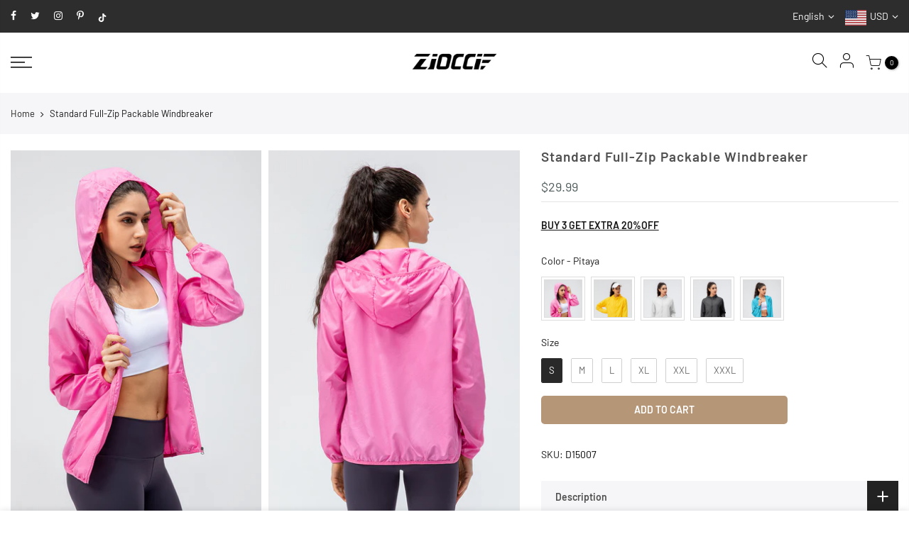

--- FILE ---
content_type: text/html; charset=utf-8
request_url: https://zioccie.com/products/standard-full-zip-packable-windbreaker
body_size: 83755
content:
<!doctype html>
<html data-template="product" class="no-js" lang="en">
<head>
<!-- starapps_core_start -->
<!-- This code is automatically managed by StarApps Studio -->
<!-- Please contact support@starapps.studio for any help -->
<!-- File location: snippets/starapps-core.liquid -->


    
<!-- starapps_core_end -->

 
<script>
window.KiwiSizing = window.KiwiSizing === undefined ? {} : window.KiwiSizing;
KiwiSizing.shop = "zioccie.myshopify.com";


KiwiSizing.data = {
  collections: "286474764495,285053649103,284894068943,285913645263,281654067407",
  tags: "Full-zip,Hooded,Plus size,Windbreaker",
  product: "6995368575183",
  vendor: "Zioccie",
  type: "Windbreakers",
  title: "Standard Full-Zip Packable Windbreaker",
  images: ["\/\/zioccie.com\/cdn\/shop\/products\/0O4A7221.jpg?v=1645626298","\/\/zioccie.com\/cdn\/shop\/products\/0O4A7201.jpg?v=1655712769","\/\/zioccie.com\/cdn\/shop\/products\/0O4A7205.jpg?v=1655712769","\/\/zioccie.com\/cdn\/shop\/products\/0O4A7240.jpg?v=1655712769","\/\/zioccie.com\/cdn\/shop\/products\/0O4A7257.jpg?v=1655712769","\/\/zioccie.com\/cdn\/shop\/products\/0O4A7258.jpg?v=1655712769","\/\/zioccie.com\/cdn\/shop\/products\/0O4A7691.jpg?v=1645626298","\/\/zioccie.com\/cdn\/shop\/products\/0O4A7686.jpg?v=1645626298","\/\/zioccie.com\/cdn\/shop\/products\/0O4A7694.jpg?v=1645626298","\/\/zioccie.com\/cdn\/shop\/products\/0O4A7704.jpg?v=1645626901","\/\/zioccie.com\/cdn\/shop\/products\/20220119203018.jpg?v=1645626901","\/\/zioccie.com\/cdn\/shop\/products\/a_2_aa7f4dbb-c82b-45bc-b96b-a89356d9e8eb.jpg?v=1645626901","\/\/zioccie.com\/cdn\/shop\/products\/a_1_cafdb855-d9f7-4302-832c-07767611024d.jpg?v=1645626901","\/\/zioccie.com\/cdn\/shop\/products\/d_2_31fa5ef1-21e4-423b-96cd-c465eb9afc90.jpg?v=1645626298","\/\/zioccie.com\/cdn\/shop\/products\/d_1_f8e1248b-0cfb-4399-9af3-96ec549a04c1.jpg?v=1645626298","\/\/zioccie.com\/cdn\/shop\/products\/d_4_3f094f4f-6bda-4744-9be9-69e7ea00d6a3.jpg?v=1645626298","\/\/zioccie.com\/cdn\/shop\/products\/d_5_f75e7389-e289-4fa1-9920-37aa7e9559f2.jpg?v=1645626298","\/\/zioccie.com\/cdn\/shop\/products\/d_1_c.jpg?v=1645626298","\/\/zioccie.com\/cdn\/shop\/products\/f_3_40bf9d54-5859-4202-9dc6-09af0768fbad.jpg?v=1645626298","\/\/zioccie.com\/cdn\/shop\/products\/f_1_e6aa936e-df22-4fdc-bca0-ff075cf710e4.jpg?v=1645626298","\/\/zioccie.com\/cdn\/shop\/products\/f_4_66cc1a4b-183c-43cb-b9f9-d3230d4cef89.jpg?v=1645626298","\/\/zioccie.com\/cdn\/shop\/products\/f_5.jpg?v=1645626298","\/\/zioccie.com\/cdn\/shop\/products\/f_1_d.jpg?v=1645626298"],
  options: [{"name":"Color","position":1,"values":["Pitaya","Honey Comb","White","Black","Hawailan Blue"]},{"name":"Size","position":2,"values":["S","M","L","XL","XXL","XXXL"]}],
  variants: [{"id":41565996056783,"title":"Pitaya \/ S","option1":"Pitaya","option2":"S","option3":null,"sku":"D15007","requires_shipping":true,"taxable":true,"featured_image":{"id":30377462989007,"product_id":6995368575183,"position":1,"created_at":"2022-02-23T22:21:28+08:00","updated_at":"2022-02-23T22:24:58+08:00","alt":"Color_Pitaya","width":800,"height":1200,"src":"\/\/zioccie.com\/cdn\/shop\/products\/0O4A7221.jpg?v=1645626298","variant_ids":[41565996056783,41565996089551,41565996122319,41565996155087,41565996187855,41565996220623]},"available":true,"name":"Standard Full-Zip Packable Windbreaker - Pitaya \/ S","public_title":"Pitaya \/ S","options":["Pitaya","S"],"price":2999,"weight":350,"compare_at_price":null,"inventory_management":"shopify","barcode":null,"featured_media":{"alt":"Color_Pitaya","id":22648738087119,"position":1,"preview_image":{"aspect_ratio":0.667,"height":1200,"width":800,"src":"\/\/zioccie.com\/cdn\/shop\/products\/0O4A7221.jpg?v=1645626298"}},"requires_selling_plan":false,"selling_plan_allocations":[]},{"id":41565996089551,"title":"Pitaya \/ M","option1":"Pitaya","option2":"M","option3":null,"sku":"D15007","requires_shipping":true,"taxable":true,"featured_image":{"id":30377462989007,"product_id":6995368575183,"position":1,"created_at":"2022-02-23T22:21:28+08:00","updated_at":"2022-02-23T22:24:58+08:00","alt":"Color_Pitaya","width":800,"height":1200,"src":"\/\/zioccie.com\/cdn\/shop\/products\/0O4A7221.jpg?v=1645626298","variant_ids":[41565996056783,41565996089551,41565996122319,41565996155087,41565996187855,41565996220623]},"available":true,"name":"Standard Full-Zip Packable Windbreaker - Pitaya \/ M","public_title":"Pitaya \/ M","options":["Pitaya","M"],"price":2999,"weight":350,"compare_at_price":null,"inventory_management":"shopify","barcode":null,"featured_media":{"alt":"Color_Pitaya","id":22648738087119,"position":1,"preview_image":{"aspect_ratio":0.667,"height":1200,"width":800,"src":"\/\/zioccie.com\/cdn\/shop\/products\/0O4A7221.jpg?v=1645626298"}},"requires_selling_plan":false,"selling_plan_allocations":[]},{"id":41565996122319,"title":"Pitaya \/ L","option1":"Pitaya","option2":"L","option3":null,"sku":"D15007","requires_shipping":true,"taxable":true,"featured_image":{"id":30377462989007,"product_id":6995368575183,"position":1,"created_at":"2022-02-23T22:21:28+08:00","updated_at":"2022-02-23T22:24:58+08:00","alt":"Color_Pitaya","width":800,"height":1200,"src":"\/\/zioccie.com\/cdn\/shop\/products\/0O4A7221.jpg?v=1645626298","variant_ids":[41565996056783,41565996089551,41565996122319,41565996155087,41565996187855,41565996220623]},"available":true,"name":"Standard Full-Zip Packable Windbreaker - Pitaya \/ L","public_title":"Pitaya \/ L","options":["Pitaya","L"],"price":2999,"weight":350,"compare_at_price":null,"inventory_management":"shopify","barcode":null,"featured_media":{"alt":"Color_Pitaya","id":22648738087119,"position":1,"preview_image":{"aspect_ratio":0.667,"height":1200,"width":800,"src":"\/\/zioccie.com\/cdn\/shop\/products\/0O4A7221.jpg?v=1645626298"}},"requires_selling_plan":false,"selling_plan_allocations":[]},{"id":41565996155087,"title":"Pitaya \/ XL","option1":"Pitaya","option2":"XL","option3":null,"sku":"D15007","requires_shipping":true,"taxable":true,"featured_image":{"id":30377462989007,"product_id":6995368575183,"position":1,"created_at":"2022-02-23T22:21:28+08:00","updated_at":"2022-02-23T22:24:58+08:00","alt":"Color_Pitaya","width":800,"height":1200,"src":"\/\/zioccie.com\/cdn\/shop\/products\/0O4A7221.jpg?v=1645626298","variant_ids":[41565996056783,41565996089551,41565996122319,41565996155087,41565996187855,41565996220623]},"available":true,"name":"Standard Full-Zip Packable Windbreaker - Pitaya \/ XL","public_title":"Pitaya \/ XL","options":["Pitaya","XL"],"price":2999,"weight":350,"compare_at_price":null,"inventory_management":"shopify","barcode":null,"featured_media":{"alt":"Color_Pitaya","id":22648738087119,"position":1,"preview_image":{"aspect_ratio":0.667,"height":1200,"width":800,"src":"\/\/zioccie.com\/cdn\/shop\/products\/0O4A7221.jpg?v=1645626298"}},"requires_selling_plan":false,"selling_plan_allocations":[]},{"id":41565996187855,"title":"Pitaya \/ XXL","option1":"Pitaya","option2":"XXL","option3":null,"sku":"D15007","requires_shipping":true,"taxable":true,"featured_image":{"id":30377462989007,"product_id":6995368575183,"position":1,"created_at":"2022-02-23T22:21:28+08:00","updated_at":"2022-02-23T22:24:58+08:00","alt":"Color_Pitaya","width":800,"height":1200,"src":"\/\/zioccie.com\/cdn\/shop\/products\/0O4A7221.jpg?v=1645626298","variant_ids":[41565996056783,41565996089551,41565996122319,41565996155087,41565996187855,41565996220623]},"available":true,"name":"Standard Full-Zip Packable Windbreaker - Pitaya \/ XXL","public_title":"Pitaya \/ XXL","options":["Pitaya","XXL"],"price":2999,"weight":350,"compare_at_price":null,"inventory_management":"shopify","barcode":null,"featured_media":{"alt":"Color_Pitaya","id":22648738087119,"position":1,"preview_image":{"aspect_ratio":0.667,"height":1200,"width":800,"src":"\/\/zioccie.com\/cdn\/shop\/products\/0O4A7221.jpg?v=1645626298"}},"requires_selling_plan":false,"selling_plan_allocations":[]},{"id":41565996220623,"title":"Pitaya \/ XXXL","option1":"Pitaya","option2":"XXXL","option3":null,"sku":"D15007","requires_shipping":true,"taxable":true,"featured_image":{"id":30377462989007,"product_id":6995368575183,"position":1,"created_at":"2022-02-23T22:21:28+08:00","updated_at":"2022-02-23T22:24:58+08:00","alt":"Color_Pitaya","width":800,"height":1200,"src":"\/\/zioccie.com\/cdn\/shop\/products\/0O4A7221.jpg?v=1645626298","variant_ids":[41565996056783,41565996089551,41565996122319,41565996155087,41565996187855,41565996220623]},"available":true,"name":"Standard Full-Zip Packable Windbreaker - Pitaya \/ XXXL","public_title":"Pitaya \/ XXXL","options":["Pitaya","XXXL"],"price":2999,"weight":350,"compare_at_price":null,"inventory_management":"shopify","barcode":null,"featured_media":{"alt":"Color_Pitaya","id":22648738087119,"position":1,"preview_image":{"aspect_ratio":0.667,"height":1200,"width":800,"src":"\/\/zioccie.com\/cdn\/shop\/products\/0O4A7221.jpg?v=1645626298"}},"requires_selling_plan":false,"selling_plan_allocations":[]},{"id":41565996253391,"title":"Honey Comb \/ S","option1":"Honey Comb","option2":"S","option3":null,"sku":"D15007","requires_shipping":true,"taxable":true,"featured_image":{"id":30377461940431,"product_id":6995368575183,"position":7,"created_at":"2022-02-23T22:21:28+08:00","updated_at":"2022-02-23T22:24:58+08:00","alt":"Color_Honey Comb","width":800,"height":1200,"src":"\/\/zioccie.com\/cdn\/shop\/products\/0O4A7691.jpg?v=1645626298","variant_ids":[41565996253391,41565996286159,41565996318927,41565996351695,41565996384463,41565996417231]},"available":true,"name":"Standard Full-Zip Packable Windbreaker - Honey Comb \/ S","public_title":"Honey Comb \/ S","options":["Honey Comb","S"],"price":2999,"weight":350,"compare_at_price":null,"inventory_management":"shopify","barcode":null,"featured_media":{"alt":"Color_Honey Comb","id":22648738283727,"position":7,"preview_image":{"aspect_ratio":0.667,"height":1200,"width":800,"src":"\/\/zioccie.com\/cdn\/shop\/products\/0O4A7691.jpg?v=1645626298"}},"requires_selling_plan":false,"selling_plan_allocations":[]},{"id":41565996286159,"title":"Honey Comb \/ M","option1":"Honey Comb","option2":"M","option3":null,"sku":"D15007","requires_shipping":true,"taxable":true,"featured_image":{"id":30377461940431,"product_id":6995368575183,"position":7,"created_at":"2022-02-23T22:21:28+08:00","updated_at":"2022-02-23T22:24:58+08:00","alt":"Color_Honey Comb","width":800,"height":1200,"src":"\/\/zioccie.com\/cdn\/shop\/products\/0O4A7691.jpg?v=1645626298","variant_ids":[41565996253391,41565996286159,41565996318927,41565996351695,41565996384463,41565996417231]},"available":true,"name":"Standard Full-Zip Packable Windbreaker - Honey Comb \/ M","public_title":"Honey Comb \/ M","options":["Honey Comb","M"],"price":2999,"weight":350,"compare_at_price":null,"inventory_management":"shopify","barcode":null,"featured_media":{"alt":"Color_Honey Comb","id":22648738283727,"position":7,"preview_image":{"aspect_ratio":0.667,"height":1200,"width":800,"src":"\/\/zioccie.com\/cdn\/shop\/products\/0O4A7691.jpg?v=1645626298"}},"requires_selling_plan":false,"selling_plan_allocations":[]},{"id":41565996318927,"title":"Honey Comb \/ L","option1":"Honey Comb","option2":"L","option3":null,"sku":"D15007","requires_shipping":true,"taxable":true,"featured_image":{"id":30377461940431,"product_id":6995368575183,"position":7,"created_at":"2022-02-23T22:21:28+08:00","updated_at":"2022-02-23T22:24:58+08:00","alt":"Color_Honey Comb","width":800,"height":1200,"src":"\/\/zioccie.com\/cdn\/shop\/products\/0O4A7691.jpg?v=1645626298","variant_ids":[41565996253391,41565996286159,41565996318927,41565996351695,41565996384463,41565996417231]},"available":true,"name":"Standard Full-Zip Packable Windbreaker - Honey Comb \/ L","public_title":"Honey Comb \/ L","options":["Honey Comb","L"],"price":2999,"weight":350,"compare_at_price":null,"inventory_management":"shopify","barcode":null,"featured_media":{"alt":"Color_Honey Comb","id":22648738283727,"position":7,"preview_image":{"aspect_ratio":0.667,"height":1200,"width":800,"src":"\/\/zioccie.com\/cdn\/shop\/products\/0O4A7691.jpg?v=1645626298"}},"requires_selling_plan":false,"selling_plan_allocations":[]},{"id":41565996351695,"title":"Honey Comb \/ XL","option1":"Honey Comb","option2":"XL","option3":null,"sku":"D15007","requires_shipping":true,"taxable":true,"featured_image":{"id":30377461940431,"product_id":6995368575183,"position":7,"created_at":"2022-02-23T22:21:28+08:00","updated_at":"2022-02-23T22:24:58+08:00","alt":"Color_Honey Comb","width":800,"height":1200,"src":"\/\/zioccie.com\/cdn\/shop\/products\/0O4A7691.jpg?v=1645626298","variant_ids":[41565996253391,41565996286159,41565996318927,41565996351695,41565996384463,41565996417231]},"available":true,"name":"Standard Full-Zip Packable Windbreaker - Honey Comb \/ XL","public_title":"Honey Comb \/ XL","options":["Honey Comb","XL"],"price":2999,"weight":350,"compare_at_price":null,"inventory_management":"shopify","barcode":null,"featured_media":{"alt":"Color_Honey Comb","id":22648738283727,"position":7,"preview_image":{"aspect_ratio":0.667,"height":1200,"width":800,"src":"\/\/zioccie.com\/cdn\/shop\/products\/0O4A7691.jpg?v=1645626298"}},"requires_selling_plan":false,"selling_plan_allocations":[]},{"id":41565996384463,"title":"Honey Comb \/ XXL","option1":"Honey Comb","option2":"XXL","option3":null,"sku":"D15007","requires_shipping":true,"taxable":true,"featured_image":{"id":30377461940431,"product_id":6995368575183,"position":7,"created_at":"2022-02-23T22:21:28+08:00","updated_at":"2022-02-23T22:24:58+08:00","alt":"Color_Honey Comb","width":800,"height":1200,"src":"\/\/zioccie.com\/cdn\/shop\/products\/0O4A7691.jpg?v=1645626298","variant_ids":[41565996253391,41565996286159,41565996318927,41565996351695,41565996384463,41565996417231]},"available":true,"name":"Standard Full-Zip Packable Windbreaker - Honey Comb \/ XXL","public_title":"Honey Comb \/ XXL","options":["Honey Comb","XXL"],"price":2999,"weight":350,"compare_at_price":null,"inventory_management":"shopify","barcode":null,"featured_media":{"alt":"Color_Honey Comb","id":22648738283727,"position":7,"preview_image":{"aspect_ratio":0.667,"height":1200,"width":800,"src":"\/\/zioccie.com\/cdn\/shop\/products\/0O4A7691.jpg?v=1645626298"}},"requires_selling_plan":false,"selling_plan_allocations":[]},{"id":41565996417231,"title":"Honey Comb \/ XXXL","option1":"Honey Comb","option2":"XXXL","option3":null,"sku":"D15007","requires_shipping":true,"taxable":true,"featured_image":{"id":30377461940431,"product_id":6995368575183,"position":7,"created_at":"2022-02-23T22:21:28+08:00","updated_at":"2022-02-23T22:24:58+08:00","alt":"Color_Honey Comb","width":800,"height":1200,"src":"\/\/zioccie.com\/cdn\/shop\/products\/0O4A7691.jpg?v=1645626298","variant_ids":[41565996253391,41565996286159,41565996318927,41565996351695,41565996384463,41565996417231]},"available":true,"name":"Standard Full-Zip Packable Windbreaker - Honey Comb \/ XXXL","public_title":"Honey Comb \/ XXXL","options":["Honey Comb","XXXL"],"price":2999,"weight":350,"compare_at_price":null,"inventory_management":"shopify","barcode":null,"featured_media":{"alt":"Color_Honey Comb","id":22648738283727,"position":7,"preview_image":{"aspect_ratio":0.667,"height":1200,"width":800,"src":"\/\/zioccie.com\/cdn\/shop\/products\/0O4A7691.jpg?v=1645626298"}},"requires_selling_plan":false,"selling_plan_allocations":[]},{"id":41565984751823,"title":"White \/ S","option1":"White","option2":"S","option3":null,"sku":"D15007","requires_shipping":true,"taxable":true,"featured_image":{"id":30377463349455,"product_id":6995368575183,"position":12,"created_at":"2022-02-23T22:21:28+08:00","updated_at":"2022-02-23T22:35:01+08:00","alt":"Color_White","width":1200,"height":1800,"src":"\/\/zioccie.com\/cdn\/shop\/products\/a_2_aa7f4dbb-c82b-45bc-b96b-a89356d9e8eb.jpg?v=1645626901","variant_ids":[41565984751823,41565984784591,41565984817359,41565984850127,41565984882895,41565996449999]},"available":true,"name":"Standard Full-Zip Packable Windbreaker - White \/ S","public_title":"White \/ S","options":["White","S"],"price":2999,"weight":350,"compare_at_price":null,"inventory_management":"shopify","barcode":null,"featured_media":{"alt":"Color_White","id":22648738447567,"position":12,"preview_image":{"aspect_ratio":0.667,"height":1800,"width":1200,"src":"\/\/zioccie.com\/cdn\/shop\/products\/a_2_aa7f4dbb-c82b-45bc-b96b-a89356d9e8eb.jpg?v=1645626901"}},"requires_selling_plan":false,"selling_plan_allocations":[]},{"id":41565984784591,"title":"White \/ M","option1":"White","option2":"M","option3":null,"sku":"D15007","requires_shipping":true,"taxable":true,"featured_image":{"id":30377463349455,"product_id":6995368575183,"position":12,"created_at":"2022-02-23T22:21:28+08:00","updated_at":"2022-02-23T22:35:01+08:00","alt":"Color_White","width":1200,"height":1800,"src":"\/\/zioccie.com\/cdn\/shop\/products\/a_2_aa7f4dbb-c82b-45bc-b96b-a89356d9e8eb.jpg?v=1645626901","variant_ids":[41565984751823,41565984784591,41565984817359,41565984850127,41565984882895,41565996449999]},"available":true,"name":"Standard Full-Zip Packable Windbreaker - White \/ M","public_title":"White \/ M","options":["White","M"],"price":2999,"weight":350,"compare_at_price":null,"inventory_management":"shopify","barcode":null,"featured_media":{"alt":"Color_White","id":22648738447567,"position":12,"preview_image":{"aspect_ratio":0.667,"height":1800,"width":1200,"src":"\/\/zioccie.com\/cdn\/shop\/products\/a_2_aa7f4dbb-c82b-45bc-b96b-a89356d9e8eb.jpg?v=1645626901"}},"requires_selling_plan":false,"selling_plan_allocations":[]},{"id":41565984817359,"title":"White \/ L","option1":"White","option2":"L","option3":null,"sku":"D15007","requires_shipping":true,"taxable":true,"featured_image":{"id":30377463349455,"product_id":6995368575183,"position":12,"created_at":"2022-02-23T22:21:28+08:00","updated_at":"2022-02-23T22:35:01+08:00","alt":"Color_White","width":1200,"height":1800,"src":"\/\/zioccie.com\/cdn\/shop\/products\/a_2_aa7f4dbb-c82b-45bc-b96b-a89356d9e8eb.jpg?v=1645626901","variant_ids":[41565984751823,41565984784591,41565984817359,41565984850127,41565984882895,41565996449999]},"available":true,"name":"Standard Full-Zip Packable Windbreaker - White \/ L","public_title":"White \/ L","options":["White","L"],"price":2999,"weight":350,"compare_at_price":null,"inventory_management":"shopify","barcode":null,"featured_media":{"alt":"Color_White","id":22648738447567,"position":12,"preview_image":{"aspect_ratio":0.667,"height":1800,"width":1200,"src":"\/\/zioccie.com\/cdn\/shop\/products\/a_2_aa7f4dbb-c82b-45bc-b96b-a89356d9e8eb.jpg?v=1645626901"}},"requires_selling_plan":false,"selling_plan_allocations":[]},{"id":41565984850127,"title":"White \/ XL","option1":"White","option2":"XL","option3":null,"sku":"D15007","requires_shipping":true,"taxable":true,"featured_image":{"id":30377463349455,"product_id":6995368575183,"position":12,"created_at":"2022-02-23T22:21:28+08:00","updated_at":"2022-02-23T22:35:01+08:00","alt":"Color_White","width":1200,"height":1800,"src":"\/\/zioccie.com\/cdn\/shop\/products\/a_2_aa7f4dbb-c82b-45bc-b96b-a89356d9e8eb.jpg?v=1645626901","variant_ids":[41565984751823,41565984784591,41565984817359,41565984850127,41565984882895,41565996449999]},"available":true,"name":"Standard Full-Zip Packable Windbreaker - White \/ XL","public_title":"White \/ XL","options":["White","XL"],"price":2999,"weight":350,"compare_at_price":null,"inventory_management":"shopify","barcode":null,"featured_media":{"alt":"Color_White","id":22648738447567,"position":12,"preview_image":{"aspect_ratio":0.667,"height":1800,"width":1200,"src":"\/\/zioccie.com\/cdn\/shop\/products\/a_2_aa7f4dbb-c82b-45bc-b96b-a89356d9e8eb.jpg?v=1645626901"}},"requires_selling_plan":false,"selling_plan_allocations":[]},{"id":41565984882895,"title":"White \/ XXL","option1":"White","option2":"XXL","option3":null,"sku":"D15007","requires_shipping":true,"taxable":true,"featured_image":{"id":30377463349455,"product_id":6995368575183,"position":12,"created_at":"2022-02-23T22:21:28+08:00","updated_at":"2022-02-23T22:35:01+08:00","alt":"Color_White","width":1200,"height":1800,"src":"\/\/zioccie.com\/cdn\/shop\/products\/a_2_aa7f4dbb-c82b-45bc-b96b-a89356d9e8eb.jpg?v=1645626901","variant_ids":[41565984751823,41565984784591,41565984817359,41565984850127,41565984882895,41565996449999]},"available":true,"name":"Standard Full-Zip Packable Windbreaker - White \/ XXL","public_title":"White \/ XXL","options":["White","XXL"],"price":2999,"weight":350,"compare_at_price":null,"inventory_management":"shopify","barcode":null,"featured_media":{"alt":"Color_White","id":22648738447567,"position":12,"preview_image":{"aspect_ratio":0.667,"height":1800,"width":1200,"src":"\/\/zioccie.com\/cdn\/shop\/products\/a_2_aa7f4dbb-c82b-45bc-b96b-a89356d9e8eb.jpg?v=1645626901"}},"requires_selling_plan":false,"selling_plan_allocations":[]},{"id":41565996449999,"title":"White \/ XXXL","option1":"White","option2":"XXXL","option3":null,"sku":"D15007","requires_shipping":true,"taxable":true,"featured_image":{"id":30377463349455,"product_id":6995368575183,"position":12,"created_at":"2022-02-23T22:21:28+08:00","updated_at":"2022-02-23T22:35:01+08:00","alt":"Color_White","width":1200,"height":1800,"src":"\/\/zioccie.com\/cdn\/shop\/products\/a_2_aa7f4dbb-c82b-45bc-b96b-a89356d9e8eb.jpg?v=1645626901","variant_ids":[41565984751823,41565984784591,41565984817359,41565984850127,41565984882895,41565996449999]},"available":true,"name":"Standard Full-Zip Packable Windbreaker - White \/ XXXL","public_title":"White \/ XXXL","options":["White","XXXL"],"price":2999,"weight":350,"compare_at_price":null,"inventory_management":"shopify","barcode":null,"featured_media":{"alt":"Color_White","id":22648738447567,"position":12,"preview_image":{"aspect_ratio":0.667,"height":1800,"width":1200,"src":"\/\/zioccie.com\/cdn\/shop\/products\/a_2_aa7f4dbb-c82b-45bc-b96b-a89356d9e8eb.jpg?v=1645626901"}},"requires_selling_plan":false,"selling_plan_allocations":[]},{"id":41565984915663,"title":"Black \/ S","option1":"Black","option2":"S","option3":null,"sku":"D15007","requires_shipping":true,"taxable":true,"featured_image":{"id":30377462956239,"product_id":6995368575183,"position":14,"created_at":"2022-02-23T22:21:29+08:00","updated_at":"2022-02-23T22:24:58+08:00","alt":"Color_Black","width":800,"height":1200,"src":"\/\/zioccie.com\/cdn\/shop\/products\/d_2_31fa5ef1-21e4-423b-96cd-c465eb9afc90.jpg?v=1645626298","variant_ids":[41565984915663,41565984948431,41565984981199,41565985013967,41565985046735,41565996482767]},"available":true,"name":"Standard Full-Zip Packable Windbreaker - Black \/ S","public_title":"Black \/ S","options":["Black","S"],"price":2999,"weight":350,"compare_at_price":null,"inventory_management":"shopify","barcode":null,"featured_media":{"alt":"Color_Black","id":22648738906319,"position":14,"preview_image":{"aspect_ratio":0.667,"height":1200,"width":800,"src":"\/\/zioccie.com\/cdn\/shop\/products\/d_2_31fa5ef1-21e4-423b-96cd-c465eb9afc90.jpg?v=1645626298"}},"requires_selling_plan":false,"selling_plan_allocations":[]},{"id":41565984948431,"title":"Black \/ M","option1":"Black","option2":"M","option3":null,"sku":"D15007","requires_shipping":true,"taxable":true,"featured_image":{"id":30377462956239,"product_id":6995368575183,"position":14,"created_at":"2022-02-23T22:21:29+08:00","updated_at":"2022-02-23T22:24:58+08:00","alt":"Color_Black","width":800,"height":1200,"src":"\/\/zioccie.com\/cdn\/shop\/products\/d_2_31fa5ef1-21e4-423b-96cd-c465eb9afc90.jpg?v=1645626298","variant_ids":[41565984915663,41565984948431,41565984981199,41565985013967,41565985046735,41565996482767]},"available":true,"name":"Standard Full-Zip Packable Windbreaker - Black \/ M","public_title":"Black \/ M","options":["Black","M"],"price":2999,"weight":350,"compare_at_price":null,"inventory_management":"shopify","barcode":null,"featured_media":{"alt":"Color_Black","id":22648738906319,"position":14,"preview_image":{"aspect_ratio":0.667,"height":1200,"width":800,"src":"\/\/zioccie.com\/cdn\/shop\/products\/d_2_31fa5ef1-21e4-423b-96cd-c465eb9afc90.jpg?v=1645626298"}},"requires_selling_plan":false,"selling_plan_allocations":[]},{"id":41565984981199,"title":"Black \/ L","option1":"Black","option2":"L","option3":null,"sku":"D15007","requires_shipping":true,"taxable":true,"featured_image":{"id":30377462956239,"product_id":6995368575183,"position":14,"created_at":"2022-02-23T22:21:29+08:00","updated_at":"2022-02-23T22:24:58+08:00","alt":"Color_Black","width":800,"height":1200,"src":"\/\/zioccie.com\/cdn\/shop\/products\/d_2_31fa5ef1-21e4-423b-96cd-c465eb9afc90.jpg?v=1645626298","variant_ids":[41565984915663,41565984948431,41565984981199,41565985013967,41565985046735,41565996482767]},"available":true,"name":"Standard Full-Zip Packable Windbreaker - Black \/ L","public_title":"Black \/ L","options":["Black","L"],"price":2999,"weight":350,"compare_at_price":null,"inventory_management":"shopify","barcode":null,"featured_media":{"alt":"Color_Black","id":22648738906319,"position":14,"preview_image":{"aspect_ratio":0.667,"height":1200,"width":800,"src":"\/\/zioccie.com\/cdn\/shop\/products\/d_2_31fa5ef1-21e4-423b-96cd-c465eb9afc90.jpg?v=1645626298"}},"requires_selling_plan":false,"selling_plan_allocations":[]},{"id":41565985013967,"title":"Black \/ XL","option1":"Black","option2":"XL","option3":null,"sku":"D15007","requires_shipping":true,"taxable":true,"featured_image":{"id":30377462956239,"product_id":6995368575183,"position":14,"created_at":"2022-02-23T22:21:29+08:00","updated_at":"2022-02-23T22:24:58+08:00","alt":"Color_Black","width":800,"height":1200,"src":"\/\/zioccie.com\/cdn\/shop\/products\/d_2_31fa5ef1-21e4-423b-96cd-c465eb9afc90.jpg?v=1645626298","variant_ids":[41565984915663,41565984948431,41565984981199,41565985013967,41565985046735,41565996482767]},"available":true,"name":"Standard Full-Zip Packable Windbreaker - Black \/ XL","public_title":"Black \/ XL","options":["Black","XL"],"price":2999,"weight":350,"compare_at_price":null,"inventory_management":"shopify","barcode":null,"featured_media":{"alt":"Color_Black","id":22648738906319,"position":14,"preview_image":{"aspect_ratio":0.667,"height":1200,"width":800,"src":"\/\/zioccie.com\/cdn\/shop\/products\/d_2_31fa5ef1-21e4-423b-96cd-c465eb9afc90.jpg?v=1645626298"}},"requires_selling_plan":false,"selling_plan_allocations":[]},{"id":41565985046735,"title":"Black \/ XXL","option1":"Black","option2":"XXL","option3":null,"sku":"D15007","requires_shipping":true,"taxable":true,"featured_image":{"id":30377462956239,"product_id":6995368575183,"position":14,"created_at":"2022-02-23T22:21:29+08:00","updated_at":"2022-02-23T22:24:58+08:00","alt":"Color_Black","width":800,"height":1200,"src":"\/\/zioccie.com\/cdn\/shop\/products\/d_2_31fa5ef1-21e4-423b-96cd-c465eb9afc90.jpg?v=1645626298","variant_ids":[41565984915663,41565984948431,41565984981199,41565985013967,41565985046735,41565996482767]},"available":true,"name":"Standard Full-Zip Packable Windbreaker - Black \/ XXL","public_title":"Black \/ XXL","options":["Black","XXL"],"price":2999,"weight":350,"compare_at_price":null,"inventory_management":"shopify","barcode":null,"featured_media":{"alt":"Color_Black","id":22648738906319,"position":14,"preview_image":{"aspect_ratio":0.667,"height":1200,"width":800,"src":"\/\/zioccie.com\/cdn\/shop\/products\/d_2_31fa5ef1-21e4-423b-96cd-c465eb9afc90.jpg?v=1645626298"}},"requires_selling_plan":false,"selling_plan_allocations":[]},{"id":41565996482767,"title":"Black \/ XXXL","option1":"Black","option2":"XXXL","option3":null,"sku":"D15007","requires_shipping":true,"taxable":true,"featured_image":{"id":30377462956239,"product_id":6995368575183,"position":14,"created_at":"2022-02-23T22:21:29+08:00","updated_at":"2022-02-23T22:24:58+08:00","alt":"Color_Black","width":800,"height":1200,"src":"\/\/zioccie.com\/cdn\/shop\/products\/d_2_31fa5ef1-21e4-423b-96cd-c465eb9afc90.jpg?v=1645626298","variant_ids":[41565984915663,41565984948431,41565984981199,41565985013967,41565985046735,41565996482767]},"available":true,"name":"Standard Full-Zip Packable Windbreaker - Black \/ XXXL","public_title":"Black \/ XXXL","options":["Black","XXXL"],"price":2999,"weight":350,"compare_at_price":null,"inventory_management":"shopify","barcode":null,"featured_media":{"alt":"Color_Black","id":22648738906319,"position":14,"preview_image":{"aspect_ratio":0.667,"height":1200,"width":800,"src":"\/\/zioccie.com\/cdn\/shop\/products\/d_2_31fa5ef1-21e4-423b-96cd-c465eb9afc90.jpg?v=1645626298"}},"requires_selling_plan":false,"selling_plan_allocations":[]},{"id":41565996515535,"title":"Hawailan Blue \/ S","option1":"Hawailan Blue","option2":"S","option3":null,"sku":"D15007","requires_shipping":true,"taxable":true,"featured_image":{"id":30377463152847,"product_id":6995368575183,"position":19,"created_at":"2022-02-23T22:21:29+08:00","updated_at":"2022-02-23T22:24:58+08:00","alt":"Color_Hawailan Blue","width":800,"height":1200,"src":"\/\/zioccie.com\/cdn\/shop\/products\/f_3_40bf9d54-5859-4202-9dc6-09af0768fbad.jpg?v=1645626298","variant_ids":[41565996515535,41565996548303,41565996581071,41565996613839,41565996646607,41565996679375]},"available":true,"name":"Standard Full-Zip Packable Windbreaker - Hawailan Blue \/ S","public_title":"Hawailan Blue \/ S","options":["Hawailan Blue","S"],"price":2999,"weight":350,"compare_at_price":null,"inventory_management":"shopify","barcode":null,"featured_media":{"alt":"Color_Hawailan Blue","id":22648739332303,"position":19,"preview_image":{"aspect_ratio":0.667,"height":1200,"width":800,"src":"\/\/zioccie.com\/cdn\/shop\/products\/f_3_40bf9d54-5859-4202-9dc6-09af0768fbad.jpg?v=1645626298"}},"requires_selling_plan":false,"selling_plan_allocations":[]},{"id":41565996548303,"title":"Hawailan Blue \/ M","option1":"Hawailan Blue","option2":"M","option3":null,"sku":"D15007","requires_shipping":true,"taxable":true,"featured_image":{"id":30377463152847,"product_id":6995368575183,"position":19,"created_at":"2022-02-23T22:21:29+08:00","updated_at":"2022-02-23T22:24:58+08:00","alt":"Color_Hawailan Blue","width":800,"height":1200,"src":"\/\/zioccie.com\/cdn\/shop\/products\/f_3_40bf9d54-5859-4202-9dc6-09af0768fbad.jpg?v=1645626298","variant_ids":[41565996515535,41565996548303,41565996581071,41565996613839,41565996646607,41565996679375]},"available":true,"name":"Standard Full-Zip Packable Windbreaker - Hawailan Blue \/ M","public_title":"Hawailan Blue \/ M","options":["Hawailan Blue","M"],"price":2999,"weight":350,"compare_at_price":null,"inventory_management":"shopify","barcode":null,"featured_media":{"alt":"Color_Hawailan Blue","id":22648739332303,"position":19,"preview_image":{"aspect_ratio":0.667,"height":1200,"width":800,"src":"\/\/zioccie.com\/cdn\/shop\/products\/f_3_40bf9d54-5859-4202-9dc6-09af0768fbad.jpg?v=1645626298"}},"requires_selling_plan":false,"selling_plan_allocations":[]},{"id":41565996581071,"title":"Hawailan Blue \/ L","option1":"Hawailan Blue","option2":"L","option3":null,"sku":"D15007","requires_shipping":true,"taxable":true,"featured_image":{"id":30377463152847,"product_id":6995368575183,"position":19,"created_at":"2022-02-23T22:21:29+08:00","updated_at":"2022-02-23T22:24:58+08:00","alt":"Color_Hawailan Blue","width":800,"height":1200,"src":"\/\/zioccie.com\/cdn\/shop\/products\/f_3_40bf9d54-5859-4202-9dc6-09af0768fbad.jpg?v=1645626298","variant_ids":[41565996515535,41565996548303,41565996581071,41565996613839,41565996646607,41565996679375]},"available":true,"name":"Standard Full-Zip Packable Windbreaker - Hawailan Blue \/ L","public_title":"Hawailan Blue \/ L","options":["Hawailan Blue","L"],"price":2999,"weight":350,"compare_at_price":null,"inventory_management":"shopify","barcode":null,"featured_media":{"alt":"Color_Hawailan Blue","id":22648739332303,"position":19,"preview_image":{"aspect_ratio":0.667,"height":1200,"width":800,"src":"\/\/zioccie.com\/cdn\/shop\/products\/f_3_40bf9d54-5859-4202-9dc6-09af0768fbad.jpg?v=1645626298"}},"requires_selling_plan":false,"selling_plan_allocations":[]},{"id":41565996613839,"title":"Hawailan Blue \/ XL","option1":"Hawailan Blue","option2":"XL","option3":null,"sku":"D15007","requires_shipping":true,"taxable":true,"featured_image":{"id":30377463152847,"product_id":6995368575183,"position":19,"created_at":"2022-02-23T22:21:29+08:00","updated_at":"2022-02-23T22:24:58+08:00","alt":"Color_Hawailan Blue","width":800,"height":1200,"src":"\/\/zioccie.com\/cdn\/shop\/products\/f_3_40bf9d54-5859-4202-9dc6-09af0768fbad.jpg?v=1645626298","variant_ids":[41565996515535,41565996548303,41565996581071,41565996613839,41565996646607,41565996679375]},"available":true,"name":"Standard Full-Zip Packable Windbreaker - Hawailan Blue \/ XL","public_title":"Hawailan Blue \/ XL","options":["Hawailan Blue","XL"],"price":2999,"weight":350,"compare_at_price":null,"inventory_management":"shopify","barcode":null,"featured_media":{"alt":"Color_Hawailan Blue","id":22648739332303,"position":19,"preview_image":{"aspect_ratio":0.667,"height":1200,"width":800,"src":"\/\/zioccie.com\/cdn\/shop\/products\/f_3_40bf9d54-5859-4202-9dc6-09af0768fbad.jpg?v=1645626298"}},"requires_selling_plan":false,"selling_plan_allocations":[]},{"id":41565996646607,"title":"Hawailan Blue \/ XXL","option1":"Hawailan Blue","option2":"XXL","option3":null,"sku":"D15007","requires_shipping":true,"taxable":true,"featured_image":{"id":30377463152847,"product_id":6995368575183,"position":19,"created_at":"2022-02-23T22:21:29+08:00","updated_at":"2022-02-23T22:24:58+08:00","alt":"Color_Hawailan Blue","width":800,"height":1200,"src":"\/\/zioccie.com\/cdn\/shop\/products\/f_3_40bf9d54-5859-4202-9dc6-09af0768fbad.jpg?v=1645626298","variant_ids":[41565996515535,41565996548303,41565996581071,41565996613839,41565996646607,41565996679375]},"available":true,"name":"Standard Full-Zip Packable Windbreaker - Hawailan Blue \/ XXL","public_title":"Hawailan Blue \/ XXL","options":["Hawailan Blue","XXL"],"price":2999,"weight":350,"compare_at_price":null,"inventory_management":"shopify","barcode":null,"featured_media":{"alt":"Color_Hawailan Blue","id":22648739332303,"position":19,"preview_image":{"aspect_ratio":0.667,"height":1200,"width":800,"src":"\/\/zioccie.com\/cdn\/shop\/products\/f_3_40bf9d54-5859-4202-9dc6-09af0768fbad.jpg?v=1645626298"}},"requires_selling_plan":false,"selling_plan_allocations":[]},{"id":41565996679375,"title":"Hawailan Blue \/ XXXL","option1":"Hawailan Blue","option2":"XXXL","option3":null,"sku":"D15007","requires_shipping":true,"taxable":true,"featured_image":{"id":30377463152847,"product_id":6995368575183,"position":19,"created_at":"2022-02-23T22:21:29+08:00","updated_at":"2022-02-23T22:24:58+08:00","alt":"Color_Hawailan Blue","width":800,"height":1200,"src":"\/\/zioccie.com\/cdn\/shop\/products\/f_3_40bf9d54-5859-4202-9dc6-09af0768fbad.jpg?v=1645626298","variant_ids":[41565996515535,41565996548303,41565996581071,41565996613839,41565996646607,41565996679375]},"available":true,"name":"Standard Full-Zip Packable Windbreaker - Hawailan Blue \/ XXXL","public_title":"Hawailan Blue \/ XXXL","options":["Hawailan Blue","XXXL"],"price":2999,"weight":350,"compare_at_price":null,"inventory_management":"shopify","barcode":null,"featured_media":{"alt":"Color_Hawailan Blue","id":22648739332303,"position":19,"preview_image":{"aspect_ratio":0.667,"height":1200,"width":800,"src":"\/\/zioccie.com\/cdn\/shop\/products\/f_3_40bf9d54-5859-4202-9dc6-09af0768fbad.jpg?v=1645626298"}},"requires_selling_plan":false,"selling_plan_allocations":[]}],
};

</script>
  <meta charset="utf-8">
  <meta name="viewport" content="width=device-width, initial-scale=1, shrink-to-fit=no, user-scalable=no">
  <meta name="theme-color" content="#efefef">
  <meta name="format-detection" content="telephone=no">
  <meta name="google-site-verification" content="bRRH64Dah2_jc-AtCIRWmzA_j4qYRRdw_fwQwQkU0zM" />
  <link rel="canonical" href="https://zioccie.com/products/standard-full-zip-packable-windbreaker">
  <link rel="prefetch" as="document" href="https://zioccie.com">
  <link rel="dns-prefetch" href="https://cdn.shopify.com" crossorigin>
  <link rel="preconnect" href="https://cdn.shopify.com" crossorigin>
  <link rel="preconnect" href="https://monorail-edge.shopifysvc.com">
<link rel="dns-prefetch" href="https://fonts.shopifycdn.com" crossorigin>
    <link rel="preconnect" href="https://fonts.shopify.com" crossorigin>
    <link rel="preload" as="font" href="" type="font/woff2" crossorigin>
    <link rel="preload" as="font" href="//zioccie.com/cdn/fonts/barlow/barlow_n5.a193a1990790eba0cc5cca569d23799830e90f07.woff2" type="font/woff2" crossorigin>
    <link rel="preload" as="font" href="//zioccie.com/cdn/fonts/barlow/barlow_n7.691d1d11f150e857dcbc1c10ef03d825bc378d81.woff2" type="font/woff2" crossorigin><link rel="preload" as="style" href="//zioccie.com/cdn/shop/t/11/assets/pre_theme.min.css?v=80256525801086942991656656224">
  <link rel="preload" as="style" href="//zioccie.com/cdn/shop/t/11/assets/theme.css?enable_css_minification=1&v=127871470226341529161759332380"><title>Standard Full-Zip Packable Windbreaker &ndash; Zioccie</title><meta name="description" content="This essential waterproof lightweight windbreaker will keep you dry and comfortable through tough rainy weatherWith a full zip front and packs neatly into included carrying bag Material: Polyester Sheer: No Details: Long sleeves, full zipper, side packets, hooded Fabric: Breathable, 4-way stretch, quick drying and swea"><link rel="shortcut icon" type="image/png" href="//zioccie.com/cdn/shop/files/zioccie-favicon-round_32x.png?v=1670573483"><link rel="apple-touch-icon-precomposed" type="image/png" sizes="152x152" href="//zioccie.com/cdn/shop/files/zioccie-favicon-round_152x.png?v=1670573483"><!-- social-meta-tags.liquid --><meta name="keywords" content="Standard Full-Zip Packable Windbreaker,Zioccie,zioccie.com"/><meta name="author" content="Zioccie"><meta property="og:site_name" content="Zioccie">
<meta property="og:url" content="https://zioccie.com/products/standard-full-zip-packable-windbreaker">
<meta property="og:title" content="Standard Full-Zip Packable Windbreaker">
<meta property="og:type" content="og:product">
<meta property="og:description" content="This essential waterproof lightweight windbreaker will keep you dry and comfortable through tough rainy weatherWith a full zip front and packs neatly into included carrying bag Material: Polyester Sheer: No Details: Long sleeves, full zipper, side packets, hooded Fabric: Breathable, 4-way stretch, quick drying and swea"><meta property="product:price:amount" content="29.99">
  <meta property="product:price:amount" content="USD"><meta property="og:image" content="http://zioccie.com/cdn/shop/products/0O4A7221_1200x1200.jpg?v=1645626298"><meta property="og:image" content="http://zioccie.com/cdn/shop/products/0O4A7201_1200x1200.jpg?v=1655712769"><meta property="og:image" content="http://zioccie.com/cdn/shop/products/0O4A7205_1200x1200.jpg?v=1655712769"><meta property="og:image:secure_url" content="https://zioccie.com/cdn/shop/products/0O4A7221_1200x1200.jpg?v=1645626298"><meta property="og:image:secure_url" content="https://zioccie.com/cdn/shop/products/0O4A7201_1200x1200.jpg?v=1655712769"><meta property="og:image:secure_url" content="https://zioccie.com/cdn/shop/products/0O4A7205_1200x1200.jpg?v=1655712769"><meta name="twitter:site" content="@zioccie"><meta name="twitter:card" content="summary_large_image">
<meta name="twitter:title" content="Standard Full-Zip Packable Windbreaker">
<meta name="twitter:description" content="This essential waterproof lightweight windbreaker will keep you dry and comfortable through tough rainy weatherWith a full zip front and packs neatly into included carrying bag Material: Polyester Sheer: No Details: Long sleeves, full zipper, side packets, hooded Fabric: Breathable, 4-way stretch, quick drying and swea">
<img width="99999" height="99999" style="pointer-events: none; position: absolute; top: 0; left: 0; width: 96vw; height: 96vh; max-width: 99vw; max-height: 99vh;" src="[data-uri]">
<script>window.performance && window.performance.mark && window.performance.mark('shopify.content_for_header.start');</script><meta id="shopify-digital-wallet" name="shopify-digital-wallet" content="/58558972111/digital_wallets/dialog">
<meta name="shopify-checkout-api-token" content="a06a7197bcac27c959a5783b728d288e">
<meta id="in-context-paypal-metadata" data-shop-id="58558972111" data-venmo-supported="true" data-environment="production" data-locale="en_US" data-paypal-v4="true" data-currency="USD">
<link rel="alternate" hreflang="x-default" href="https://zioccie.com/products/standard-full-zip-packable-windbreaker">
<link rel="alternate" hreflang="en" href="https://zioccie.com/products/standard-full-zip-packable-windbreaker">
<link rel="alternate" hreflang="it" href="https://zioccie.com/it/products/standard-full-zip-packable-windbreaker">
<link rel="alternate" hreflang="es" href="https://zioccie.com/es/products/standard-full-zip-packable-windbreaker">
<link rel="alternate" hreflang="fr" href="https://zioccie.com/fr/products/standard-full-zip-packable-windbreaker">
<link rel="alternate" hreflang="de" href="https://zioccie.com/de/products/standard-full-zip-packable-windbreaker">
<link rel="alternate" hreflang="no" href="https://zioccie.com/no/products/standard-full-zip-packable-windbreaker">
<link rel="alternate" type="application/json+oembed" href="https://zioccie.com/products/standard-full-zip-packable-windbreaker.oembed">
<script async="async" src="/checkouts/internal/preloads.js?locale=en-US"></script>
<link rel="preconnect" href="https://shop.app" crossorigin="anonymous">
<script async="async" data-src="https://shop.app/checkouts/internal/preloads.js?locale=en-US&shop_id=58558972111" crossorigin="anonymous"></script>
<script id="apple-pay-shop-capabilities" type="application/json">{"shopId":58558972111,"countryCode":"US","currencyCode":"USD","merchantCapabilities":["supports3DS"],"merchantId":"gid:\/\/shopify\/Shop\/58558972111","merchantName":"Zioccie","requiredBillingContactFields":["postalAddress","email","phone"],"requiredShippingContactFields":["postalAddress","email","phone"],"shippingType":"shipping","supportedNetworks":["visa","masterCard","amex","discover","elo","jcb"],"total":{"type":"pending","label":"Zioccie","amount":"1.00"},"shopifyPaymentsEnabled":true,"supportsSubscriptions":true}</script>
<script id="shopify-features" type="application/json">{"accessToken":"a06a7197bcac27c959a5783b728d288e","betas":["rich-media-storefront-analytics"],"domain":"zioccie.com","predictiveSearch":true,"shopId":58558972111,"locale":"en"}</script>
<script>var Shopify = Shopify || {};
Shopify.shop = "zioccie.myshopify.com";
Shopify.locale = "en";
Shopify.currency = {"active":"USD","rate":"1.0"};
Shopify.country = "US";
Shopify.theme = {"name":"Gecko-5.8","id":127496782031,"schema_name":"Gecko","schema_version":"5.8","theme_store_id":null,"role":"main"};
Shopify.theme.handle = "null";
Shopify.theme.style = {"id":null,"handle":null};
Shopify.cdnHost = "zioccie.com/cdn";
Shopify.routes = Shopify.routes || {};
Shopify.routes.root = "/";</script>
<script type="module">!function(o){(o.Shopify=o.Shopify||{}).modules=!0}(window);</script>
<script>!function(o){function n(){var o=[];function n(){o.push(Array.prototype.slice.apply(arguments))}return n.q=o,n}var t=o.Shopify=o.Shopify||{};t.loadFeatures=n(),t.autoloadFeatures=n()}(window);</script>
<script>
  window.ShopifyPay = window.ShopifyPay || {};
  window.ShopifyPay.apiHost = "shop.app\/pay";
  window.ShopifyPay.redirectState = null;
</script>
<script id="shop-js-analytics" type="application/json">{"pageType":"product"}</script>
<script defer="defer" async type="module" data-src="//zioccie.com/cdn/shopifycloud/shop-js/modules/v2/client.init-shop-cart-sync_BApSsMSl.en.esm.js"></script>
<script defer="defer" async type="module" data-src="//zioccie.com/cdn/shopifycloud/shop-js/modules/v2/chunk.common_CBoos6YZ.esm.js"></script>
<script type="module">
  await import("//zioccie.com/cdn/shopifycloud/shop-js/modules/v2/client.init-shop-cart-sync_BApSsMSl.en.esm.js");
await import("//zioccie.com/cdn/shopifycloud/shop-js/modules/v2/chunk.common_CBoos6YZ.esm.js");

  window.Shopify.SignInWithShop?.initShopCartSync?.({"fedCMEnabled":true,"windoidEnabled":true});

</script>
<script defer="defer" async type="module" data-src="//zioccie.com/cdn/shopifycloud/shop-js/modules/v2/client.payment-terms_BHOWV7U_.en.esm.js"></script>
<script defer="defer" async type="module" data-src="//zioccie.com/cdn/shopifycloud/shop-js/modules/v2/chunk.common_CBoos6YZ.esm.js"></script>
<script defer="defer" async type="module" data-src="//zioccie.com/cdn/shopifycloud/shop-js/modules/v2/chunk.modal_Bu1hFZFC.esm.js"></script>
<script type="module">
  await import("//zioccie.com/cdn/shopifycloud/shop-js/modules/v2/client.payment-terms_BHOWV7U_.en.esm.js");
await import("//zioccie.com/cdn/shopifycloud/shop-js/modules/v2/chunk.common_CBoos6YZ.esm.js");
await import("//zioccie.com/cdn/shopifycloud/shop-js/modules/v2/chunk.modal_Bu1hFZFC.esm.js");

  
</script>
<script>
  window.Shopify = window.Shopify || {};
  if (!window.Shopify.featureAssets) window.Shopify.featureAssets = {};
  window.Shopify.featureAssets['shop-js'] = {"shop-cart-sync":["modules/v2/client.shop-cart-sync_DJczDl9f.en.esm.js","modules/v2/chunk.common_CBoos6YZ.esm.js"],"init-fed-cm":["modules/v2/client.init-fed-cm_BzwGC0Wi.en.esm.js","modules/v2/chunk.common_CBoos6YZ.esm.js"],"init-windoid":["modules/v2/client.init-windoid_BS26ThXS.en.esm.js","modules/v2/chunk.common_CBoos6YZ.esm.js"],"init-shop-email-lookup-coordinator":["modules/v2/client.init-shop-email-lookup-coordinator_DFwWcvrS.en.esm.js","modules/v2/chunk.common_CBoos6YZ.esm.js"],"shop-cash-offers":["modules/v2/client.shop-cash-offers_DthCPNIO.en.esm.js","modules/v2/chunk.common_CBoos6YZ.esm.js","modules/v2/chunk.modal_Bu1hFZFC.esm.js"],"shop-button":["modules/v2/client.shop-button_D_JX508o.en.esm.js","modules/v2/chunk.common_CBoos6YZ.esm.js"],"shop-toast-manager":["modules/v2/client.shop-toast-manager_tEhgP2F9.en.esm.js","modules/v2/chunk.common_CBoos6YZ.esm.js"],"avatar":["modules/v2/client.avatar_BTnouDA3.en.esm.js"],"pay-button":["modules/v2/client.pay-button_BuNmcIr_.en.esm.js","modules/v2/chunk.common_CBoos6YZ.esm.js"],"init-shop-cart-sync":["modules/v2/client.init-shop-cart-sync_BApSsMSl.en.esm.js","modules/v2/chunk.common_CBoos6YZ.esm.js"],"shop-login-button":["modules/v2/client.shop-login-button_DwLgFT0K.en.esm.js","modules/v2/chunk.common_CBoos6YZ.esm.js","modules/v2/chunk.modal_Bu1hFZFC.esm.js"],"init-customer-accounts-sign-up":["modules/v2/client.init-customer-accounts-sign-up_TlVCiykN.en.esm.js","modules/v2/client.shop-login-button_DwLgFT0K.en.esm.js","modules/v2/chunk.common_CBoos6YZ.esm.js","modules/v2/chunk.modal_Bu1hFZFC.esm.js"],"init-shop-for-new-customer-accounts":["modules/v2/client.init-shop-for-new-customer-accounts_DrjXSI53.en.esm.js","modules/v2/client.shop-login-button_DwLgFT0K.en.esm.js","modules/v2/chunk.common_CBoos6YZ.esm.js","modules/v2/chunk.modal_Bu1hFZFC.esm.js"],"init-customer-accounts":["modules/v2/client.init-customer-accounts_C0Oh2ljF.en.esm.js","modules/v2/client.shop-login-button_DwLgFT0K.en.esm.js","modules/v2/chunk.common_CBoos6YZ.esm.js","modules/v2/chunk.modal_Bu1hFZFC.esm.js"],"shop-follow-button":["modules/v2/client.shop-follow-button_C5D3XtBb.en.esm.js","modules/v2/chunk.common_CBoos6YZ.esm.js","modules/v2/chunk.modal_Bu1hFZFC.esm.js"],"checkout-modal":["modules/v2/client.checkout-modal_8TC_1FUY.en.esm.js","modules/v2/chunk.common_CBoos6YZ.esm.js","modules/v2/chunk.modal_Bu1hFZFC.esm.js"],"lead-capture":["modules/v2/client.lead-capture_D-pmUjp9.en.esm.js","modules/v2/chunk.common_CBoos6YZ.esm.js","modules/v2/chunk.modal_Bu1hFZFC.esm.js"],"shop-login":["modules/v2/client.shop-login_BmtnoEUo.en.esm.js","modules/v2/chunk.common_CBoos6YZ.esm.js","modules/v2/chunk.modal_Bu1hFZFC.esm.js"],"payment-terms":["modules/v2/client.payment-terms_BHOWV7U_.en.esm.js","modules/v2/chunk.common_CBoos6YZ.esm.js","modules/v2/chunk.modal_Bu1hFZFC.esm.js"]};
</script>
<script>(function() {
  var isLoaded = false;
  function asyncLoad() {
    if (isLoaded) return;
    isLoaded = true;
    var urls = ["https:\/\/app.kiwisizing.com\/web\/js\/dist\/kiwiSizing\/plugin\/SizingPlugin.prod.js?v=330\u0026shop=zioccie.myshopify.com","https:\/\/cdn.one.store\/javascript\/dist\/1.0\/jcr-widget.js?account_id=shopify:zioccie.myshopify.com\u0026shop=zioccie.myshopify.com"];
    for (var i = 0; i < urls.length; i++) {
      var s = document.createElement('script');
      s.type = 'text/javascript';
      s.async = true;
      s.src = urls[i];
      var x = document.getElementsByTagName('script')[0];
      x.parentNode.insertBefore(s, x);
    }
  };
  document.addEventListener('asyncLazyLoad',function(event){asyncLoad();});if(window.attachEvent) {
    window.attachEvent('onload', function(){});
  } else {
    window.addEventListener('load', function(){}, false);
  }
})();</script>
<script id="__st">var __st={"a":58558972111,"offset":28800,"reqid":"36720cd8-36cf-48ec-814b-af1726f36600-1768934783","pageurl":"zioccie.com\/products\/standard-full-zip-packable-windbreaker","u":"5c07ec2cf7d2","p":"product","rtyp":"product","rid":6995368575183};</script>
<script>window.ShopifyPaypalV4VisibilityTracking = true;</script>
<script id="captcha-bootstrap">!function(){'use strict';const t='contact',e='account',n='new_comment',o=[[t,t],['blogs',n],['comments',n],[t,'customer']],c=[[e,'customer_login'],[e,'guest_login'],[e,'recover_customer_password'],[e,'create_customer']],r=t=>t.map((([t,e])=>`form[action*='/${t}']:not([data-nocaptcha='true']) input[name='form_type'][value='${e}']`)).join(','),a=t=>()=>t?[...document.querySelectorAll(t)].map((t=>t.form)):[];function s(){const t=[...o],e=r(t);return a(e)}const i='password',u='form_key',d=['recaptcha-v3-token','g-recaptcha-response','h-captcha-response',i],f=()=>{try{return window.sessionStorage}catch{return}},m='__shopify_v',_=t=>t.elements[u];function p(t,e,n=!1){try{const o=window.sessionStorage,c=JSON.parse(o.getItem(e)),{data:r}=function(t){const{data:e,action:n}=t;return t[m]||n?{data:e,action:n}:{data:t,action:n}}(c);for(const[e,n]of Object.entries(r))t.elements[e]&&(t.elements[e].value=n);n&&o.removeItem(e)}catch(o){console.error('form repopulation failed',{error:o})}}const l='form_type',E='cptcha';function T(t){t.dataset[E]=!0}const w=window,h=w.document,L='Shopify',v='ce_forms',y='captcha';let A=!1;((t,e)=>{const n=(g='f06e6c50-85a8-45c8-87d0-21a2b65856fe',I='https://cdn.shopify.com/shopifycloud/storefront-forms-hcaptcha/ce_storefront_forms_captcha_hcaptcha.v1.5.2.iife.js',D={infoText:'Protected by hCaptcha',privacyText:'Privacy',termsText:'Terms'},(t,e,n)=>{const o=w[L][v],c=o.bindForm;if(c)return c(t,g,e,D).then(n);var r;o.q.push([[t,g,e,D],n]),r=I,A||(h.body.append(Object.assign(h.createElement('script'),{id:'captcha-provider',async:!0,src:r})),A=!0)});var g,I,D;w[L]=w[L]||{},w[L][v]=w[L][v]||{},w[L][v].q=[],w[L][y]=w[L][y]||{},w[L][y].protect=function(t,e){n(t,void 0,e),T(t)},Object.freeze(w[L][y]),function(t,e,n,w,h,L){const[v,y,A,g]=function(t,e,n){const i=e?o:[],u=t?c:[],d=[...i,...u],f=r(d),m=r(i),_=r(d.filter((([t,e])=>n.includes(e))));return[a(f),a(m),a(_),s()]}(w,h,L),I=t=>{const e=t.target;return e instanceof HTMLFormElement?e:e&&e.form},D=t=>v().includes(t);t.addEventListener('submit',(t=>{const e=I(t);if(!e)return;const n=D(e)&&!e.dataset.hcaptchaBound&&!e.dataset.recaptchaBound,o=_(e),c=g().includes(e)&&(!o||!o.value);(n||c)&&t.preventDefault(),c&&!n&&(function(t){try{if(!f())return;!function(t){const e=f();if(!e)return;const n=_(t);if(!n)return;const o=n.value;o&&e.removeItem(o)}(t);const e=Array.from(Array(32),(()=>Math.random().toString(36)[2])).join('');!function(t,e){_(t)||t.append(Object.assign(document.createElement('input'),{type:'hidden',name:u})),t.elements[u].value=e}(t,e),function(t,e){const n=f();if(!n)return;const o=[...t.querySelectorAll(`input[type='${i}']`)].map((({name:t})=>t)),c=[...d,...o],r={};for(const[a,s]of new FormData(t).entries())c.includes(a)||(r[a]=s);n.setItem(e,JSON.stringify({[m]:1,action:t.action,data:r}))}(t,e)}catch(e){console.error('failed to persist form',e)}}(e),e.submit())}));const S=(t,e)=>{t&&!t.dataset[E]&&(n(t,e.some((e=>e===t))),T(t))};for(const o of['focusin','change'])t.addEventListener(o,(t=>{const e=I(t);D(e)&&S(e,y())}));const B=e.get('form_key'),M=e.get(l),P=B&&M;t.addEventListener('DOMContentLoaded',(()=>{const t=y();if(P)for(const e of t)e.elements[l].value===M&&p(e,B);[...new Set([...A(),...v().filter((t=>'true'===t.dataset.shopifyCaptcha))])].forEach((e=>S(e,t)))}))}(h,new URLSearchParams(w.location.search),n,t,e,['guest_login'])})(!0,!0)}();</script>
<script integrity="sha256-4kQ18oKyAcykRKYeNunJcIwy7WH5gtpwJnB7kiuLZ1E=" data-source-attribution="shopify.loadfeatures" defer="defer" data-src="//zioccie.com/cdn/shopifycloud/storefront/assets/storefront/load_feature-a0a9edcb.js" crossorigin="anonymous"></script>
<script crossorigin="anonymous" defer="defer" data-src="//zioccie.com/cdn/shopifycloud/storefront/assets/shopify_pay/storefront-65b4c6d7.js?v=20250812"></script>
<script data-source-attribution="shopify.dynamic_checkout.dynamic.init">var Shopify=Shopify||{};Shopify.PaymentButton=Shopify.PaymentButton||{isStorefrontPortableWallets:!0,init:function(){window.Shopify.PaymentButton.init=function(){};var t=document.createElement("script");t.data-src="https://zioccie.com/cdn/shopifycloud/portable-wallets/latest/portable-wallets.en.js",t.type="module",document.head.appendChild(t)}};
</script>
<script data-source-attribution="shopify.dynamic_checkout.buyer_consent">
  function portableWalletsHideBuyerConsent(e){var t=document.getElementById("shopify-buyer-consent"),n=document.getElementById("shopify-subscription-policy-button");t&&n&&(t.classList.add("hidden"),t.setAttribute("aria-hidden","true"),n.removeEventListener("click",e))}function portableWalletsShowBuyerConsent(e){var t=document.getElementById("shopify-buyer-consent"),n=document.getElementById("shopify-subscription-policy-button");t&&n&&(t.classList.remove("hidden"),t.removeAttribute("aria-hidden"),n.addEventListener("click",e))}window.Shopify?.PaymentButton&&(window.Shopify.PaymentButton.hideBuyerConsent=portableWalletsHideBuyerConsent,window.Shopify.PaymentButton.showBuyerConsent=portableWalletsShowBuyerConsent);
</script>
<script data-source-attribution="shopify.dynamic_checkout.cart.bootstrap">document.addEventListener("DOMContentLoaded",(function(){function t(){return document.querySelector("shopify-accelerated-checkout-cart, shopify-accelerated-checkout")}if(t())Shopify.PaymentButton.init();else{new MutationObserver((function(e,n){t()&&(Shopify.PaymentButton.init(),n.disconnect())})).observe(document.body,{childList:!0,subtree:!0})}}));
</script>
<link id="shopify-accelerated-checkout-styles" rel="stylesheet" media="screen" href="https://zioccie.com/cdn/shopifycloud/portable-wallets/latest/accelerated-checkout-backwards-compat.css" crossorigin="anonymous">
<style id="shopify-accelerated-checkout-cart">
        #shopify-buyer-consent {
  margin-top: 1em;
  display: inline-block;
  width: 100%;
}

#shopify-buyer-consent.hidden {
  display: none;
}

#shopify-subscription-policy-button {
  background: none;
  border: none;
  padding: 0;
  text-decoration: underline;
  font-size: inherit;
  cursor: pointer;
}

#shopify-subscription-policy-button::before {
  box-shadow: none;
}

      </style>

<script>window.performance && window.performance.mark && window.performance.mark('shopify.content_for_header.end');</script>
<script src="//cdn.shopify.com/s/files/1/0483/1546/5894/t/1/assets/preconnect.js" type="text/javascript"></script>

<script>
if(navigator.platform =="Linux x86_64"){
  YETT_BLACKLIST = [ /klaviyo/,/moment/,/judge.me/,/cdnhub/,/ajax.googleapis/,/nt_vendor.min.js/]
!function(t,e){"object"==typeof exports&&"undefined"!=typeof module?e(exports):"function"==typeof define&&define.amd?define(["exports"],e):e(t.yett={})}(this,function(t){"use strict";var e={blacklist:window.YETT_BLACKLIST,whitelist:window.YETT_WHITELIST},r={blacklisted:[]},n=function(t,r){return t&&(!r||"javascript/blocked"!==r)&&(!e.blacklist||e.blacklist.some(function(e){return e.test(t)}))&&(!e.whitelist||e.whitelist.every(function(e){return!e.test(t)}))},i=function(t){var r=t.getAttribute("src");return e.blacklist&&e.blacklist.every(function(t){return!t.test(r)})||e.whitelist&&e.whitelist.some(function(t){return t.test(r)})},c=new MutationObserver(function(t){t.forEach(function(t){for(var e=t.addedNodes,i=function(t){var i=e[t];if(1===i.nodeType&&"SCRIPT"===i.tagName){var c=i.src,o=i.type;if(n(c,o)){r.blacklisted.push(i.cloneNode()),i.type="javascript/blocked";i.addEventListener("beforescriptexecute",function t(e){"javascript/blocked"===i.getAttribute("type")&&e.preventDefault(),i.removeEventListener("beforescriptexecute",t)}),i.parentElement.removeChild(i)}}},c=0;c<e.length;c++)i(c)})});c.observe(document.documentElement,{childList:!0,subtree:!0});var o=document.createElement;document.createElement=function(){for(var t=arguments.length,e=Array(t),r=0;r<t;r++)e[r]=arguments[r];if("script"!==e[0].toLowerCase())return o.bind(document).apply(void 0,e);var i=o.bind(document).apply(void 0,e),c=i.setAttribute.bind(i);return Object.defineProperties(i,{src:{get:function(){return i.getAttribute("src")},set:function(t){return n(t,i.type)&&c("type","javascript/blocked"),c("src",t),!0}},type:{set:function(t){var e=n(i.src,i.type)?"javascript/blocked":t;return c("type",e),!0}}}),i.setAttribute=function(t,e){"type"===t||"src"===t?i[t]=e:HTMLScriptElement.prototype.setAttribute.call(i,t,e)},i};var l=function(t){if(Array.isArray(t)){for(var e=0,r=Array(t.length);e<t.length;e++)r[e]=t[e];return r}return Array.from(t)},a=new RegExp("[|\\{}()[\\]^$+*?.]","g");t.unblock=function(){for(var t=arguments.length,n=Array(t),o=0;o<t;o++)n[o]=arguments[o];n.length<1?(e.blacklist=[],e.whitelist=[]):(e.blacklist&&(e.blacklist=e.blacklist.filter(function(t){return n.every(function(e){return!t.test(e)})})),e.whitelist&&(e.whitelist=[].concat(l(e.whitelist),l(n.map(function(t){var r=".*"+t.replace(a,"\\$&")+".*";return e.whitelist.find(function(t){return t.toString()===r.toString()})?null:new RegExp(r)}).filter(Boolean)))));for(var s=document.querySelectorAll('script[type="javascript/blocked"]'),u=0;u<s.length;u++){var p=s[u];i(p)&&(p.type="application/javascript",r.blacklisted.push(p),p.parentElement.removeChild(p))}var d=0;[].concat(l(r.blacklisted)).forEach(function(t,e){if(i(t)){var n=document.createElement("script");n.setAttribute("src",t.src),n.setAttribute("type","application/javascript"),document.head.appendChild(n),r.blacklisted.splice(e-d,1),d++}}),e.blacklist&&e.blacklist.length<1&&c.disconnect()},Object.defineProperty(t,"__esModule",{value:!0})});
//# sourceMappingURL=yett.min.js.map
  }
</script><link href="//zioccie.com/cdn/shop/t/11/assets/pre_theme.min.css?v=80256525801086942991656656224" rel="stylesheet" type="text/css" media="all" /><link rel="preload" as="script" href="//zioccie.com/cdn/shop/t/11/assets/lazysizes.min.js?v=69261028471810094311656656210">
<link rel="preload" as="script" href="//zioccie.com/cdn/shop/t/11/assets/nt_vendor.min.js?v=63039283586479772611656656218">
<script>document.documentElement.className = document.documentElement.className.replace('no-js', 'yes-js');const t_name = "product",designMode = false, t_cartCount = 0,ThemeNameT4='gecko',ThemeNameT42='ThemeIdT4Gecko',themeIDt4 = 127496782031,ck_hostname = 'gecko5-none',ThemeIdT4 = "true",SopEmlT4="info@zioccie.com",ThemePuT4 = '#purchase_codet4',t_shop_currency = "USD", t_moneyFormat = "\u003cspan class=\"etrans-money\"\u003e\u003cspan class=money\u003e ${{amount}} \u003c\/span\u003e\u003c\/span\u003e", t_cart_url = "\/cart",t_cartadd_url = "\/cart\/add",t_cartchange_url = "\/cart\/change", pr_re_url = "\/recommendations\/products"; try {var T4AgentNT = (navigator.userAgent.indexOf('Chrome-Lighthouse') == -1)}catch(err){var T4AgentNT = true} function onloadt4relcss(_this) {_this.onload=null;if(T4AgentNT){_this.rel='stylesheet'}} (function () {window.onpageshow = function() {if (performance.navigation.type === 2) {document.dispatchEvent(new CustomEvent('cart:refresh'))} }; })();
var T4stt_str = { 
  "PleaseChoosePrOptions":"Please select some product options before adding this product to your cart.", 
  "will_not_ship":"Will not ship until \u003cspan class=\"jsnt\"\u003e{{date}}\u003c\/span\u003e",
  "will_stock_after":"Will be in stock after \u003cspan class=\"jsnt\"\u003e{{date}}\u003c\/span\u003e",
  "replace_item_atc":"Replace item",
  "replace_item_pre":"Replace item",
  "added_to_cart": "Product was successfully added to your cart.",
  "view_cart": "View cart",
  "continue_shopping": "Continue Shopping",
  "save_js":"-[sale]%","bannerCountdown":"%D days %H:%M:%S",
  "prItemCountdown":"%D Days %H:%M:%S",
  "countdown_days":"days",
  "countdown_hours":"hr",
  "countdown_mins":"min",
  "countdown_sec":"sc",
  "multiple_rates": "We found [number_of_rates] shipping rates available for [address], starting at [rate].",
  "one_rate": "We found one shipping rate available for [address].",
  "no_rates": "Sorry, we do not ship to this destination.",
  "rate_value": "[rate_title] at [rate]",
  "agree_checkout": "You must agree with the terms and conditions of sales to check out.",
  "added_text_cp":"Compare products"
};
</script>
<link rel="preload" href="//zioccie.com/cdn/shop/t/11/assets/style.min.css?v=131238158327136454181656656237" as="style" onload="onloadt4relcss(this)"><link href="//zioccie.com/cdn/shop/t/11/assets/theme.css?enable_css_minification=1&amp;v=127871470226341529161759332380" rel="stylesheet" type="text/css" media="all" /><link id="sett_clt4" rel="preload" href="//zioccie.com/cdn/shop/t/11/assets/sett_cl.css?enable_css_minification=1&v=60193884533236823401675159539" as="style" onload="onloadt4relcss(this)"><link rel="preload" as="style" href="//zioccie.com/cdn/shop/t/11/assets/custom.css?enable_css_minification=1&v=177219019593141056421684689965"><link href="//zioccie.com/cdn/shop/t/11/assets/custom.css?enable_css_minification=1&amp;v=177219019593141056421684689965" rel="stylesheet" type="text/css" media="all" /><link rel="preload" as="style" href="//zioccie.com/cdn/shop/t/11/assets/colors.css?enable_css_minification=1&v=111603181540343972631656656189"><link href="//zioccie.com/cdn/shop/t/11/assets/colors.css?enable_css_minification=1&amp;v=111603181540343972631656656189" rel="stylesheet" type="text/css" media="all" /><link rel="preload" href="//zioccie.com/cdn/shop/t/11/assets/line-awesome.min.css?v=36930450349382045261656656213" as="style" onload="onloadt4relcss(this)">
<script id="js_lzt4" src="//zioccie.com/cdn/shop/t/11/assets/lazysizes.min.js?v=69261028471810094311656656210" defer="defer"></script>
<script src="//zioccie.com/cdn/shop/t/11/assets/nt_vendor.min.js?v=63039283586479772611656656218" defer="defer" id="js_ntt4"
  data-theme='//zioccie.com/cdn/shop/t/11/assets/nt_theme.min.js?v=130170106942778988201656656217'
  data-stt='//zioccie.com/cdn/shop/t/11/assets/nt_settings.js?enable_js_minification=1&v=37370666639677051391684686910'
  data-cat='//zioccie.com/cdn/shop/t/11/assets/cat.min.js?v=140310734739805055321656656189' 
  data-sw='//zioccie.com/cdn/shop/t/11/assets/swatch.min.js?v=94011124126883124911656656238'
  data-prjs='//zioccie.com/cdn/shop/t/11/assets/produc.min.js?v=113515796452854625811667555884' 
  data-mail='//zioccie.com/cdn/shop/t/11/assets/platform_mail.min.js?v=129658531127528416401656656223'
  data-my='//zioccie.com/cdn/shop/t/11/assets/my.js?v=111603181540343972631656656214' data-cusp='//zioccie.com/cdn/shop/t/11/assets/my.js?v=111603181540343972631656656214' data-cur='//zioccie.com/cdn/shop/t/11/assets/my.js?v=111603181540343972631656656214' data-mdl='//zioccie.com/cdn/shop/t/11/assets/module.min.js?v=72712877271928395091656656214'
  data-map='//zioccie.com/cdn/shop/t/11/assets/maplace.min.js?v=5815'
  data-time='//zioccie.com/cdn/shop/t/11/assets/spacetime.min.js?v=5815'
  data-ins='//zioccie.com/cdn/shop/t/11/assets/nt_instagram.min.js?v=67982783334426809631656656216'
  data-user='//zioccie.com/cdn/shop/t/11/assets/interactable.min.js?v=178425067897821673531656656202'
  data-add='//zioccie.com/cdn/shop/t/11/assets/my.js?v=111603181540343972631656656214'
  data-klaviyo='//www.klaviyo.com/media/js/public/klaviyo_subscribe.js'
  data-font='iconKalles , fakalles , Pe-icon-7-stroke , Font Awesome 5 Free:n9'
  data-fm=''
  data-spcmn='//zioccie.com/cdn/shopifycloud/storefront/assets/themes_support/shopify_common-5f594365.js'
  data-cust='//zioccie.com/cdn/shop/t/11/assets/customerclnt.min.js?v=156813264816487175981656656191'
  data-cusjs='none'
  data-desadm='//zioccie.com/cdn/shop/t/11/assets/des_adm.min.js?v=67809252796298253121656656193'
  data-otherryv='//zioccie.com/cdn/shop/t/11/assets/reviewOther.js?enable_js_minification=1&v=157077235154481297451656656233'></script><!-- Avada Email Marketing Script -->
 

<script>window.AVADA_EM_POPUP_CACHE = 1661674047535;window.AVADA_EM_PUSH_CACHE = 1661673529980;</script>








        <script>
            const date = new Date();
            window.AVADA_EM = window.AVADA_EM || {};
            window.AVADA_EM.template = "product";
            window.AVADA_EM.shopId = 'eRVqFcoRG9qqafP30JBG';
            window.AVADA_EM.disablePopupScript = true;
            window.AVADA_EM.disableTrackingScript = true;
            window.AVADA_EM.disablePushScript = true;
            const params = new URL(document.location).searchParams;
            if (params.get('_avde') && params.get('redirectUrl')) {
              window.location.replace(params.get('redirectUrl'));
            }
            window.AVADA_EM.isTrackingEnabled = true;
            window.AVADA_EM.cart = {"note":null,"attributes":{},"original_total_price":0,"total_price":0,"total_discount":0,"total_weight":0.0,"item_count":0,"items":[],"requires_shipping":false,"currency":"USD","items_subtotal_price":0,"cart_level_discount_applications":[],"checkout_charge_amount":0};
        </script>
  <!-- /Avada Email Marketing Script -->

<script>window.performance && window.performance.mark && window.performance.mark('shopify.content_for_header.start');</script><meta id="shopify-digital-wallet" name="shopify-digital-wallet" content="/58558972111/digital_wallets/dialog">
<meta name="shopify-checkout-api-token" content="a06a7197bcac27c959a5783b728d288e">
<meta id="in-context-paypal-metadata" data-shop-id="58558972111" data-venmo-supported="true" data-environment="production" data-locale="en_US" data-paypal-v4="true" data-currency="USD">
<link rel="alternate" hreflang="x-default" href="https://zioccie.com/products/standard-full-zip-packable-windbreaker">
<link rel="alternate" hreflang="en" href="https://zioccie.com/products/standard-full-zip-packable-windbreaker">
<link rel="alternate" hreflang="it" href="https://zioccie.com/it/products/standard-full-zip-packable-windbreaker">
<link rel="alternate" hreflang="es" href="https://zioccie.com/es/products/standard-full-zip-packable-windbreaker">
<link rel="alternate" hreflang="fr" href="https://zioccie.com/fr/products/standard-full-zip-packable-windbreaker">
<link rel="alternate" hreflang="de" href="https://zioccie.com/de/products/standard-full-zip-packable-windbreaker">
<link rel="alternate" hreflang="no" href="https://zioccie.com/no/products/standard-full-zip-packable-windbreaker">
<link rel="alternate" type="application/json+oembed" href="https://zioccie.com/products/standard-full-zip-packable-windbreaker.oembed">
<script async="async" src="/checkouts/internal/preloads.js?locale=en-US"></script>
<link rel="preconnect" href="https://shop.app" crossorigin="anonymous">
<script async="async" src="https://shop.app/checkouts/internal/preloads.js?locale=en-US&shop_id=58558972111" crossorigin="anonymous"></script>
<script id="apple-pay-shop-capabilities" type="application/json">{"shopId":58558972111,"countryCode":"US","currencyCode":"USD","merchantCapabilities":["supports3DS"],"merchantId":"gid:\/\/shopify\/Shop\/58558972111","merchantName":"Zioccie","requiredBillingContactFields":["postalAddress","email","phone"],"requiredShippingContactFields":["postalAddress","email","phone"],"shippingType":"shipping","supportedNetworks":["visa","masterCard","amex","discover","elo","jcb"],"total":{"type":"pending","label":"Zioccie","amount":"1.00"},"shopifyPaymentsEnabled":true,"supportsSubscriptions":true}</script>
<script id="shopify-features" type="application/json">{"accessToken":"a06a7197bcac27c959a5783b728d288e","betas":["rich-media-storefront-analytics"],"domain":"zioccie.com","predictiveSearch":true,"shopId":58558972111,"locale":"en"}</script>
<script>var Shopify = Shopify || {};
Shopify.shop = "zioccie.myshopify.com";
Shopify.locale = "en";
Shopify.currency = {"active":"USD","rate":"1.0"};
Shopify.country = "US";
Shopify.theme = {"name":"Gecko-5.8","id":127496782031,"schema_name":"Gecko","schema_version":"5.8","theme_store_id":null,"role":"main"};
Shopify.theme.handle = "null";
Shopify.theme.style = {"id":null,"handle":null};
Shopify.cdnHost = "zioccie.com/cdn";
Shopify.routes = Shopify.routes || {};
Shopify.routes.root = "/";</script>
<script type="module">!function(o){(o.Shopify=o.Shopify||{}).modules=!0}(window);</script>
<script>!function(o){function n(){var o=[];function n(){o.push(Array.prototype.slice.apply(arguments))}return n.q=o,n}var t=o.Shopify=o.Shopify||{};t.loadFeatures=n(),t.autoloadFeatures=n()}(window);</script>
<script>
  window.ShopifyPay = window.ShopifyPay || {};
  window.ShopifyPay.apiHost = "shop.app\/pay";
  window.ShopifyPay.redirectState = null;
</script>
<script id="shop-js-analytics" type="application/json">{"pageType":"product"}</script>
<script defer="defer" async type="module" src="//zioccie.com/cdn/shopifycloud/shop-js/modules/v2/client.init-shop-cart-sync_BApSsMSl.en.esm.js"></script>
<script defer="defer" async type="module" src="//zioccie.com/cdn/shopifycloud/shop-js/modules/v2/chunk.common_CBoos6YZ.esm.js"></script>
<script type="module">
  await import("//zioccie.com/cdn/shopifycloud/shop-js/modules/v2/client.init-shop-cart-sync_BApSsMSl.en.esm.js");
await import("//zioccie.com/cdn/shopifycloud/shop-js/modules/v2/chunk.common_CBoos6YZ.esm.js");

  window.Shopify.SignInWithShop?.initShopCartSync?.({"fedCMEnabled":true,"windoidEnabled":true});

</script>
<script defer="defer" async type="module" src="//zioccie.com/cdn/shopifycloud/shop-js/modules/v2/client.payment-terms_BHOWV7U_.en.esm.js"></script>
<script defer="defer" async type="module" src="//zioccie.com/cdn/shopifycloud/shop-js/modules/v2/chunk.common_CBoos6YZ.esm.js"></script>
<script defer="defer" async type="module" src="//zioccie.com/cdn/shopifycloud/shop-js/modules/v2/chunk.modal_Bu1hFZFC.esm.js"></script>
<script type="module">
  await import("//zioccie.com/cdn/shopifycloud/shop-js/modules/v2/client.payment-terms_BHOWV7U_.en.esm.js");
await import("//zioccie.com/cdn/shopifycloud/shop-js/modules/v2/chunk.common_CBoos6YZ.esm.js");
await import("//zioccie.com/cdn/shopifycloud/shop-js/modules/v2/chunk.modal_Bu1hFZFC.esm.js");

  
</script>
<script>
  window.Shopify = window.Shopify || {};
  if (!window.Shopify.featureAssets) window.Shopify.featureAssets = {};
  window.Shopify.featureAssets['shop-js'] = {"shop-cart-sync":["modules/v2/client.shop-cart-sync_DJczDl9f.en.esm.js","modules/v2/chunk.common_CBoos6YZ.esm.js"],"init-fed-cm":["modules/v2/client.init-fed-cm_BzwGC0Wi.en.esm.js","modules/v2/chunk.common_CBoos6YZ.esm.js"],"init-windoid":["modules/v2/client.init-windoid_BS26ThXS.en.esm.js","modules/v2/chunk.common_CBoos6YZ.esm.js"],"init-shop-email-lookup-coordinator":["modules/v2/client.init-shop-email-lookup-coordinator_DFwWcvrS.en.esm.js","modules/v2/chunk.common_CBoos6YZ.esm.js"],"shop-cash-offers":["modules/v2/client.shop-cash-offers_DthCPNIO.en.esm.js","modules/v2/chunk.common_CBoos6YZ.esm.js","modules/v2/chunk.modal_Bu1hFZFC.esm.js"],"shop-button":["modules/v2/client.shop-button_D_JX508o.en.esm.js","modules/v2/chunk.common_CBoos6YZ.esm.js"],"shop-toast-manager":["modules/v2/client.shop-toast-manager_tEhgP2F9.en.esm.js","modules/v2/chunk.common_CBoos6YZ.esm.js"],"avatar":["modules/v2/client.avatar_BTnouDA3.en.esm.js"],"pay-button":["modules/v2/client.pay-button_BuNmcIr_.en.esm.js","modules/v2/chunk.common_CBoos6YZ.esm.js"],"init-shop-cart-sync":["modules/v2/client.init-shop-cart-sync_BApSsMSl.en.esm.js","modules/v2/chunk.common_CBoos6YZ.esm.js"],"shop-login-button":["modules/v2/client.shop-login-button_DwLgFT0K.en.esm.js","modules/v2/chunk.common_CBoos6YZ.esm.js","modules/v2/chunk.modal_Bu1hFZFC.esm.js"],"init-customer-accounts-sign-up":["modules/v2/client.init-customer-accounts-sign-up_TlVCiykN.en.esm.js","modules/v2/client.shop-login-button_DwLgFT0K.en.esm.js","modules/v2/chunk.common_CBoos6YZ.esm.js","modules/v2/chunk.modal_Bu1hFZFC.esm.js"],"init-shop-for-new-customer-accounts":["modules/v2/client.init-shop-for-new-customer-accounts_DrjXSI53.en.esm.js","modules/v2/client.shop-login-button_DwLgFT0K.en.esm.js","modules/v2/chunk.common_CBoos6YZ.esm.js","modules/v2/chunk.modal_Bu1hFZFC.esm.js"],"init-customer-accounts":["modules/v2/client.init-customer-accounts_C0Oh2ljF.en.esm.js","modules/v2/client.shop-login-button_DwLgFT0K.en.esm.js","modules/v2/chunk.common_CBoos6YZ.esm.js","modules/v2/chunk.modal_Bu1hFZFC.esm.js"],"shop-follow-button":["modules/v2/client.shop-follow-button_C5D3XtBb.en.esm.js","modules/v2/chunk.common_CBoos6YZ.esm.js","modules/v2/chunk.modal_Bu1hFZFC.esm.js"],"checkout-modal":["modules/v2/client.checkout-modal_8TC_1FUY.en.esm.js","modules/v2/chunk.common_CBoos6YZ.esm.js","modules/v2/chunk.modal_Bu1hFZFC.esm.js"],"lead-capture":["modules/v2/client.lead-capture_D-pmUjp9.en.esm.js","modules/v2/chunk.common_CBoos6YZ.esm.js","modules/v2/chunk.modal_Bu1hFZFC.esm.js"],"shop-login":["modules/v2/client.shop-login_BmtnoEUo.en.esm.js","modules/v2/chunk.common_CBoos6YZ.esm.js","modules/v2/chunk.modal_Bu1hFZFC.esm.js"],"payment-terms":["modules/v2/client.payment-terms_BHOWV7U_.en.esm.js","modules/v2/chunk.common_CBoos6YZ.esm.js","modules/v2/chunk.modal_Bu1hFZFC.esm.js"]};
</script>
<script>(function() {
  var isLoaded = false;
  function asyncLoad() {
    if (isLoaded) return;
    isLoaded = true;
    var urls = ["https:\/\/app.kiwisizing.com\/web\/js\/dist\/kiwiSizing\/plugin\/SizingPlugin.prod.js?v=330\u0026shop=zioccie.myshopify.com","https:\/\/cdn.one.store\/javascript\/dist\/1.0\/jcr-widget.js?account_id=shopify:zioccie.myshopify.com\u0026shop=zioccie.myshopify.com"];
    for (var i = 0; i < urls.length; i++) {
      var s = document.createElement('script');
      s.type = 'text/javascript';
      s.async = true;
      s.src = urls[i];
      var x = document.getElementsByTagName('script')[0];
      x.parentNode.insertBefore(s, x);
    }
  };
  if(window.attachEvent) {
    window.attachEvent('onload', asyncLoad);
  } else {
    window.addEventListener('load', asyncLoad, false);
  }
})();</script>
<script id="__st">var __st={"a":58558972111,"offset":28800,"reqid":"36720cd8-36cf-48ec-814b-af1726f36600-1768934783","pageurl":"zioccie.com\/products\/standard-full-zip-packable-windbreaker","u":"5c07ec2cf7d2","p":"product","rtyp":"product","rid":6995368575183};</script>
<script>window.ShopifyPaypalV4VisibilityTracking = true;</script>
<script id="captcha-bootstrap">!function(){'use strict';const t='contact',e='account',n='new_comment',o=[[t,t],['blogs',n],['comments',n],[t,'customer']],c=[[e,'customer_login'],[e,'guest_login'],[e,'recover_customer_password'],[e,'create_customer']],r=t=>t.map((([t,e])=>`form[action*='/${t}']:not([data-nocaptcha='true']) input[name='form_type'][value='${e}']`)).join(','),a=t=>()=>t?[...document.querySelectorAll(t)].map((t=>t.form)):[];function s(){const t=[...o],e=r(t);return a(e)}const i='password',u='form_key',d=['recaptcha-v3-token','g-recaptcha-response','h-captcha-response',i],f=()=>{try{return window.sessionStorage}catch{return}},m='__shopify_v',_=t=>t.elements[u];function p(t,e,n=!1){try{const o=window.sessionStorage,c=JSON.parse(o.getItem(e)),{data:r}=function(t){const{data:e,action:n}=t;return t[m]||n?{data:e,action:n}:{data:t,action:n}}(c);for(const[e,n]of Object.entries(r))t.elements[e]&&(t.elements[e].value=n);n&&o.removeItem(e)}catch(o){console.error('form repopulation failed',{error:o})}}const l='form_type',E='cptcha';function T(t){t.dataset[E]=!0}const w=window,h=w.document,L='Shopify',v='ce_forms',y='captcha';let A=!1;((t,e)=>{const n=(g='f06e6c50-85a8-45c8-87d0-21a2b65856fe',I='https://cdn.shopify.com/shopifycloud/storefront-forms-hcaptcha/ce_storefront_forms_captcha_hcaptcha.v1.5.2.iife.js',D={infoText:'Protected by hCaptcha',privacyText:'Privacy',termsText:'Terms'},(t,e,n)=>{const o=w[L][v],c=o.bindForm;if(c)return c(t,g,e,D).then(n);var r;o.q.push([[t,g,e,D],n]),r=I,A||(h.body.append(Object.assign(h.createElement('script'),{id:'captcha-provider',async:!0,src:r})),A=!0)});var g,I,D;w[L]=w[L]||{},w[L][v]=w[L][v]||{},w[L][v].q=[],w[L][y]=w[L][y]||{},w[L][y].protect=function(t,e){n(t,void 0,e),T(t)},Object.freeze(w[L][y]),function(t,e,n,w,h,L){const[v,y,A,g]=function(t,e,n){const i=e?o:[],u=t?c:[],d=[...i,...u],f=r(d),m=r(i),_=r(d.filter((([t,e])=>n.includes(e))));return[a(f),a(m),a(_),s()]}(w,h,L),I=t=>{const e=t.target;return e instanceof HTMLFormElement?e:e&&e.form},D=t=>v().includes(t);t.addEventListener('submit',(t=>{const e=I(t);if(!e)return;const n=D(e)&&!e.dataset.hcaptchaBound&&!e.dataset.recaptchaBound,o=_(e),c=g().includes(e)&&(!o||!o.value);(n||c)&&t.preventDefault(),c&&!n&&(function(t){try{if(!f())return;!function(t){const e=f();if(!e)return;const n=_(t);if(!n)return;const o=n.value;o&&e.removeItem(o)}(t);const e=Array.from(Array(32),(()=>Math.random().toString(36)[2])).join('');!function(t,e){_(t)||t.append(Object.assign(document.createElement('input'),{type:'hidden',name:u})),t.elements[u].value=e}(t,e),function(t,e){const n=f();if(!n)return;const o=[...t.querySelectorAll(`input[type='${i}']`)].map((({name:t})=>t)),c=[...d,...o],r={};for(const[a,s]of new FormData(t).entries())c.includes(a)||(r[a]=s);n.setItem(e,JSON.stringify({[m]:1,action:t.action,data:r}))}(t,e)}catch(e){console.error('failed to persist form',e)}}(e),e.submit())}));const S=(t,e)=>{t&&!t.dataset[E]&&(n(t,e.some((e=>e===t))),T(t))};for(const o of['focusin','change'])t.addEventListener(o,(t=>{const e=I(t);D(e)&&S(e,y())}));const B=e.get('form_key'),M=e.get(l),P=B&&M;t.addEventListener('DOMContentLoaded',(()=>{const t=y();if(P)for(const e of t)e.elements[l].value===M&&p(e,B);[...new Set([...A(),...v().filter((t=>'true'===t.dataset.shopifyCaptcha))])].forEach((e=>S(e,t)))}))}(h,new URLSearchParams(w.location.search),n,t,e,['guest_login'])})(!0,!0)}();</script>
<script integrity="sha256-4kQ18oKyAcykRKYeNunJcIwy7WH5gtpwJnB7kiuLZ1E=" data-source-attribution="shopify.loadfeatures" defer="defer" src="//zioccie.com/cdn/shopifycloud/storefront/assets/storefront/load_feature-a0a9edcb.js" crossorigin="anonymous"></script>
<script crossorigin="anonymous" defer="defer" src="//zioccie.com/cdn/shopifycloud/storefront/assets/shopify_pay/storefront-65b4c6d7.js?v=20250812"></script>
<script data-source-attribution="shopify.dynamic_checkout.dynamic.init">var Shopify=Shopify||{};Shopify.PaymentButton=Shopify.PaymentButton||{isStorefrontPortableWallets:!0,init:function(){window.Shopify.PaymentButton.init=function(){};var t=document.createElement("script");t.src="https://zioccie.com/cdn/shopifycloud/portable-wallets/latest/portable-wallets.en.js",t.type="module",document.head.appendChild(t)}};
</script>
<script data-source-attribution="shopify.dynamic_checkout.buyer_consent">
  function portableWalletsHideBuyerConsent(e){var t=document.getElementById("shopify-buyer-consent"),n=document.getElementById("shopify-subscription-policy-button");t&&n&&(t.classList.add("hidden"),t.setAttribute("aria-hidden","true"),n.removeEventListener("click",e))}function portableWalletsShowBuyerConsent(e){var t=document.getElementById("shopify-buyer-consent"),n=document.getElementById("shopify-subscription-policy-button");t&&n&&(t.classList.remove("hidden"),t.removeAttribute("aria-hidden"),n.addEventListener("click",e))}window.Shopify?.PaymentButton&&(window.Shopify.PaymentButton.hideBuyerConsent=portableWalletsHideBuyerConsent,window.Shopify.PaymentButton.showBuyerConsent=portableWalletsShowBuyerConsent);
</script>
<script data-source-attribution="shopify.dynamic_checkout.cart.bootstrap">document.addEventListener("DOMContentLoaded",(function(){function t(){return document.querySelector("shopify-accelerated-checkout-cart, shopify-accelerated-checkout")}if(t())Shopify.PaymentButton.init();else{new MutationObserver((function(e,n){t()&&(Shopify.PaymentButton.init(),n.disconnect())})).observe(document.body,{childList:!0,subtree:!0})}}));
</script>
<!-- placeholder f16bc546733cc5e7 --><script>window.performance && window.performance.mark && window.performance.mark('shopify.content_for_header.end');</script>
  
<!-- Start of Judge.me Core -->
<link rel="dns-prefetch" href="https://cdn.judge.me/">
<script data-cfasync='false' class='jdgm-settings-script'>window.jdgmSettings={"pagination":5,"disable_web_reviews":false,"badge_no_review_text":"No reviews","badge_n_reviews_text":"{{ n }} review/reviews","badge_star_color":"#222222","hide_badge_preview_if_no_reviews":true,"badge_hide_text":false,"enforce_center_preview_badge":false,"widget_title":"Customer Reviews","widget_open_form_text":"Write a review","widget_close_form_text":"Cancel review","widget_refresh_page_text":"Refresh page","widget_summary_text":"Based on {{ number_of_reviews }} review/reviews","widget_no_review_text":"Be the first to write a review","widget_name_field_text":"Display name","widget_verified_name_field_text":"Verified Name (public)","widget_name_placeholder_text":"Display name","widget_required_field_error_text":"This field is required.","widget_email_field_text":"Email address","widget_verified_email_field_text":"Verified Email (private, can not be edited)","widget_email_placeholder_text":"Your email address","widget_email_field_error_text":"Please enter a valid email address.","widget_rating_field_text":"Rating","widget_review_title_field_text":"Review Title","widget_review_title_placeholder_text":"Give your review a title","widget_review_body_field_text":"Review content","widget_review_body_placeholder_text":"Start writing here...","widget_pictures_field_text":"Picture/Video (optional)","widget_submit_review_text":"Submit Review","widget_submit_verified_review_text":"Submit Verified Review","widget_submit_success_msg_with_auto_publish":"Thank you! Please refresh the page in a few moments to see your review. You can remove or edit your review by logging into \u003ca href='https://judge.me/login' target='_blank' rel='nofollow noopener'\u003eJudge.me\u003c/a\u003e","widget_submit_success_msg_no_auto_publish":"Thank you! Your review will be published as soon as it is approved by the shop admin. You can remove or edit your review by logging into \u003ca href='https://judge.me/login' target='_blank' rel='nofollow noopener'\u003eJudge.me\u003c/a\u003e","widget_show_default_reviews_out_of_total_text":"Showing {{ n_reviews_shown }} out of {{ n_reviews }} reviews.","widget_show_all_link_text":"Show all","widget_show_less_link_text":"Show less","widget_author_said_text":"{{ reviewer_name }} said:","widget_days_text":"{{ n }} days ago","widget_weeks_text":"{{ n }} week/weeks ago","widget_months_text":"{{ n }} month/months ago","widget_years_text":"{{ n }} year/years ago","widget_yesterday_text":"Yesterday","widget_today_text":"Today","widget_replied_text":"\u003e\u003e {{ shop_name }} replied:","widget_read_more_text":"Read more","widget_reviewer_name_as_initial":"","widget_rating_filter_color":"","widget_rating_filter_see_all_text":"See all reviews","widget_sorting_most_recent_text":"Most Recent","widget_sorting_highest_rating_text":"Highest Rating","widget_sorting_lowest_rating_text":"Lowest Rating","widget_sorting_with_pictures_text":"Only Pictures","widget_sorting_most_helpful_text":"Most Helpful","widget_open_question_form_text":"Ask a question","widget_reviews_subtab_text":"Reviews","widget_questions_subtab_text":"Questions","widget_question_label_text":"Question","widget_answer_label_text":"Answer","widget_question_placeholder_text":"Write your question here","widget_submit_question_text":"Submit Question","widget_question_submit_success_text":"Thank you for your question! We will notify you once it gets answered.","widget_star_color":"#222222","verified_badge_text":"Verified","verified_badge_bg_color":"","verified_badge_text_color":"","verified_badge_placement":"left-of-reviewer-name","widget_review_max_height":"","widget_hide_border":false,"widget_social_share":false,"widget_thumb":false,"widget_review_location_show":false,"widget_location_format":"","all_reviews_include_out_of_store_products":true,"all_reviews_out_of_store_text":"(out of store)","all_reviews_pagination":100,"all_reviews_product_name_prefix_text":"about","enable_review_pictures":true,"enable_question_anwser":false,"widget_theme":"","review_date_format":"mm/dd/yyyy","default_sort_method":"most-recent","widget_product_reviews_subtab_text":"Product Reviews","widget_shop_reviews_subtab_text":"Shop Reviews","widget_other_products_reviews_text":"Reviews for other products","widget_store_reviews_subtab_text":"Store reviews","widget_no_store_reviews_text":"This store hasn't received any reviews yet","widget_web_restriction_product_reviews_text":"This product hasn't received any reviews yet","widget_no_items_text":"No items found","widget_show_more_text":"Show more","widget_write_a_store_review_text":"Write a Store Review","widget_other_languages_heading":"Reviews in Other Languages","widget_translate_review_text":"Translate review to {{ language }}","widget_translating_review_text":"Translating...","widget_show_original_translation_text":"Show original ({{ language }})","widget_translate_review_failed_text":"Review couldn't be translated.","widget_translate_review_retry_text":"Retry","widget_translate_review_try_again_later_text":"Try again later","show_product_url_for_grouped_product":false,"widget_sorting_pictures_first_text":"Pictures First","show_pictures_on_all_rev_page_mobile":false,"show_pictures_on_all_rev_page_desktop":false,"floating_tab_hide_mobile_install_preference":false,"floating_tab_button_name":"★ Reviews","floating_tab_title":"Let customers speak for us","floating_tab_button_color":"","floating_tab_button_background_color":"","floating_tab_url":"","floating_tab_url_enabled":false,"floating_tab_tab_style":"text","all_reviews_text_badge_text":"Customers rate us {{ shop.metafields.judgeme.all_reviews_rating | round: 1 }}/5 based on {{ shop.metafields.judgeme.all_reviews_count }} reviews.","all_reviews_text_badge_text_branded_style":"{{ shop.metafields.judgeme.all_reviews_rating | round: 1 }} out of 5 stars based on {{ shop.metafields.judgeme.all_reviews_count }} reviews","is_all_reviews_text_badge_a_link":false,"show_stars_for_all_reviews_text_badge":false,"all_reviews_text_badge_url":"","all_reviews_text_style":"text","all_reviews_text_color_style":"judgeme_brand_color","all_reviews_text_color":"#108474","all_reviews_text_show_jm_brand":true,"featured_carousel_show_header":true,"featured_carousel_title":"Let customers speak for us","testimonials_carousel_title":"Customers are saying","videos_carousel_title":"Real customer stories","cards_carousel_title":"Customers are saying","featured_carousel_count_text":"from {{ n }} reviews","featured_carousel_add_link_to_all_reviews_page":false,"featured_carousel_url":"","featured_carousel_show_images":true,"featured_carousel_autoslide_interval":5,"featured_carousel_arrows_on_the_sides":false,"featured_carousel_height":250,"featured_carousel_width":80,"featured_carousel_image_size":0,"featured_carousel_image_height":250,"featured_carousel_arrow_color":"#eeeeee","verified_count_badge_style":"vintage","verified_count_badge_orientation":"horizontal","verified_count_badge_color_style":"judgeme_brand_color","verified_count_badge_color":"#108474","is_verified_count_badge_a_link":false,"verified_count_badge_url":"","verified_count_badge_show_jm_brand":true,"widget_rating_preset_default":5,"widget_first_sub_tab":"product-reviews","widget_show_histogram":true,"widget_histogram_use_custom_color":false,"widget_pagination_use_custom_color":false,"widget_star_use_custom_color":true,"widget_verified_badge_use_custom_color":false,"widget_write_review_use_custom_color":false,"picture_reminder_submit_button":"Upload Pictures","enable_review_videos":false,"mute_video_by_default":false,"widget_sorting_videos_first_text":"Videos First","widget_review_pending_text":"Pending","featured_carousel_items_for_large_screen":3,"social_share_options_order":"Facebook,Twitter","remove_microdata_snippet":true,"disable_json_ld":false,"enable_json_ld_products":false,"preview_badge_show_question_text":false,"preview_badge_no_question_text":"No questions","preview_badge_n_question_text":"{{ number_of_questions }} question/questions","qa_badge_show_icon":false,"qa_badge_position":"same-row","remove_judgeme_branding":false,"widget_add_search_bar":false,"widget_search_bar_placeholder":"Search","widget_sorting_verified_only_text":"Verified only","featured_carousel_theme":"default","featured_carousel_show_rating":true,"featured_carousel_show_title":true,"featured_carousel_show_body":true,"featured_carousel_show_date":false,"featured_carousel_show_reviewer":true,"featured_carousel_show_product":false,"featured_carousel_header_background_color":"#108474","featured_carousel_header_text_color":"#ffffff","featured_carousel_name_product_separator":"reviewed","featured_carousel_full_star_background":"#108474","featured_carousel_empty_star_background":"#dadada","featured_carousel_vertical_theme_background":"#f9fafb","featured_carousel_verified_badge_enable":false,"featured_carousel_verified_badge_color":"#108474","featured_carousel_border_style":"round","featured_carousel_review_line_length_limit":3,"featured_carousel_more_reviews_button_text":"Read more reviews","featured_carousel_view_product_button_text":"View product","all_reviews_page_load_reviews_on":"scroll","all_reviews_page_load_more_text":"Load More Reviews","disable_fb_tab_reviews":false,"enable_ajax_cdn_cache":false,"widget_public_name_text":"displayed publicly like","default_reviewer_name":"John Smith","default_reviewer_name_has_non_latin":true,"widget_reviewer_anonymous":"Anonymous","medals_widget_title":"Judge.me Review Medals","medals_widget_background_color":"#f9fafb","medals_widget_position":"footer_all_pages","medals_widget_border_color":"#f9fafb","medals_widget_verified_text_position":"left","medals_widget_use_monochromatic_version":false,"medals_widget_elements_color":"#108474","show_reviewer_avatar":true,"widget_invalid_yt_video_url_error_text":"Not a YouTube video URL","widget_max_length_field_error_text":"Please enter no more than {0} characters.","widget_show_country_flag":false,"widget_show_collected_via_shop_app":true,"widget_verified_by_shop_badge_style":"light","widget_verified_by_shop_text":"Verified by Shop","widget_show_photo_gallery":false,"widget_load_with_code_splitting":true,"widget_ugc_install_preference":false,"widget_ugc_title":"Made by us, Shared by you","widget_ugc_subtitle":"Tag us to see your picture featured in our page","widget_ugc_arrows_color":"#ffffff","widget_ugc_primary_button_text":"Buy Now","widget_ugc_primary_button_background_color":"#108474","widget_ugc_primary_button_text_color":"#ffffff","widget_ugc_primary_button_border_width":"0","widget_ugc_primary_button_border_style":"none","widget_ugc_primary_button_border_color":"#108474","widget_ugc_primary_button_border_radius":"25","widget_ugc_secondary_button_text":"Load More","widget_ugc_secondary_button_background_color":"#ffffff","widget_ugc_secondary_button_text_color":"#108474","widget_ugc_secondary_button_border_width":"2","widget_ugc_secondary_button_border_style":"solid","widget_ugc_secondary_button_border_color":"#108474","widget_ugc_secondary_button_border_radius":"25","widget_ugc_reviews_button_text":"View Reviews","widget_ugc_reviews_button_background_color":"#ffffff","widget_ugc_reviews_button_text_color":"#108474","widget_ugc_reviews_button_border_width":"2","widget_ugc_reviews_button_border_style":"solid","widget_ugc_reviews_button_border_color":"#108474","widget_ugc_reviews_button_border_radius":"25","widget_ugc_reviews_button_link_to":"judgeme-reviews-page","widget_ugc_show_post_date":true,"widget_ugc_max_width":"800","widget_rating_metafield_value_type":true,"widget_primary_color":"#b59677","widget_enable_secondary_color":true,"widget_secondary_color":"#e8e8e8","widget_summary_average_rating_text":"{{ average_rating }} out of 5","widget_media_grid_title":"Customer photos \u0026 videos","widget_media_grid_see_more_text":"See more","widget_round_style":false,"widget_show_product_medals":true,"widget_verified_by_judgeme_text":"Verified by Judge.me","widget_show_store_medals":true,"widget_verified_by_judgeme_text_in_store_medals":"Verified by Judge.me","widget_media_field_exceed_quantity_message":"Sorry, we can only accept {{ max_media }} for one review.","widget_media_field_exceed_limit_message":"{{ file_name }} is too large, please select a {{ media_type }} less than {{ size_limit }}MB.","widget_review_submitted_text":"Review Submitted!","widget_question_submitted_text":"Question Submitted!","widget_close_form_text_question":"Cancel","widget_write_your_answer_here_text":"Write your answer here","widget_enabled_branded_link":true,"widget_show_collected_by_judgeme":false,"widget_reviewer_name_color":"","widget_write_review_text_color":"","widget_write_review_bg_color":"","widget_collected_by_judgeme_text":"collected by Judge.me","widget_pagination_type":"standard","widget_load_more_text":"Load More","widget_load_more_color":"#108474","widget_full_review_text":"Full Review","widget_read_more_reviews_text":"Read More Reviews","widget_read_questions_text":"Read Questions","widget_questions_and_answers_text":"Questions \u0026 Answers","widget_verified_by_text":"Verified by","widget_verified_text":"Verified","widget_number_of_reviews_text":"{{ number_of_reviews }} reviews","widget_back_button_text":"Back","widget_next_button_text":"Next","widget_custom_forms_filter_button":"Filters","custom_forms_style":"horizontal","widget_show_review_information":false,"how_reviews_are_collected":"How reviews are collected?","widget_show_review_keywords":false,"widget_gdpr_statement":"How we use your data: We'll only contact you about the review you left, and only if necessary. By submitting your review, you agree to Judge.me's \u003ca href='https://judge.me/terms' target='_blank' rel='nofollow noopener'\u003eterms\u003c/a\u003e, \u003ca href='https://judge.me/privacy' target='_blank' rel='nofollow noopener'\u003eprivacy\u003c/a\u003e and \u003ca href='https://judge.me/content-policy' target='_blank' rel='nofollow noopener'\u003econtent\u003c/a\u003e policies.","widget_multilingual_sorting_enabled":false,"widget_translate_review_content_enabled":false,"widget_translate_review_content_method":"manual","popup_widget_review_selection":"automatically_with_pictures","popup_widget_round_border_style":true,"popup_widget_show_title":true,"popup_widget_show_body":true,"popup_widget_show_reviewer":false,"popup_widget_show_product":true,"popup_widget_show_pictures":true,"popup_widget_use_review_picture":true,"popup_widget_show_on_home_page":true,"popup_widget_show_on_product_page":true,"popup_widget_show_on_collection_page":true,"popup_widget_show_on_cart_page":true,"popup_widget_position":"bottom_left","popup_widget_first_review_delay":5,"popup_widget_duration":5,"popup_widget_interval":5,"popup_widget_review_count":5,"popup_widget_hide_on_mobile":true,"review_snippet_widget_round_border_style":true,"review_snippet_widget_card_color":"#FFFFFF","review_snippet_widget_slider_arrows_background_color":"#FFFFFF","review_snippet_widget_slider_arrows_color":"#000000","review_snippet_widget_star_color":"#108474","show_product_variant":false,"all_reviews_product_variant_label_text":"Variant: ","widget_show_verified_branding":false,"widget_ai_summary_title":"Customers say","widget_ai_summary_disclaimer":"AI-powered review summary based on recent customer reviews","widget_show_ai_summary":false,"widget_show_ai_summary_bg":false,"widget_show_review_title_input":true,"redirect_reviewers_invited_via_email":"review_widget","request_store_review_after_product_review":false,"request_review_other_products_in_order":false,"review_form_color_scheme":"default","review_form_corner_style":"square","review_form_star_color":{},"review_form_text_color":"#333333","review_form_background_color":"#ffffff","review_form_field_background_color":"#fafafa","review_form_button_color":{},"review_form_button_text_color":"#ffffff","review_form_modal_overlay_color":"#000000","review_content_screen_title_text":"How would you rate this product?","review_content_introduction_text":"We would love it if you would share a bit about your experience.","store_review_form_title_text":"How would you rate this store?","store_review_form_introduction_text":"We would love it if you would share a bit about your experience.","show_review_guidance_text":true,"one_star_review_guidance_text":"Poor","five_star_review_guidance_text":"Great","customer_information_screen_title_text":"About you","customer_information_introduction_text":"Please tell us more about you.","custom_questions_screen_title_text":"Your experience in more detail","custom_questions_introduction_text":"Here are a few questions to help us understand more about your experience.","review_submitted_screen_title_text":"Thanks for your review!","review_submitted_screen_thank_you_text":"We are processing it and it will appear on the store soon.","review_submitted_screen_email_verification_text":"Please confirm your email by clicking the link we just sent you. This helps us keep reviews authentic.","review_submitted_request_store_review_text":"Would you like to share your experience of shopping with us?","review_submitted_review_other_products_text":"Would you like to review these products?","store_review_screen_title_text":"Would you like to share your experience of shopping with us?","store_review_introduction_text":"We value your feedback and use it to improve. Please share any thoughts or suggestions you have.","reviewer_media_screen_title_picture_text":"Share a picture","reviewer_media_introduction_picture_text":"Upload a photo to support your review.","reviewer_media_screen_title_video_text":"Share a video","reviewer_media_introduction_video_text":"Upload a video to support your review.","reviewer_media_screen_title_picture_or_video_text":"Share a picture or video","reviewer_media_introduction_picture_or_video_text":"Upload a photo or video to support your review.","reviewer_media_youtube_url_text":"Paste your Youtube URL here","advanced_settings_next_step_button_text":"Next","advanced_settings_close_review_button_text":"Close","modal_write_review_flow":false,"write_review_flow_required_text":"Required","write_review_flow_privacy_message_text":"We respect your privacy.","write_review_flow_anonymous_text":"Post review as anonymous","write_review_flow_visibility_text":"This won't be visible to other customers.","write_review_flow_multiple_selection_help_text":"Select as many as you like","write_review_flow_single_selection_help_text":"Select one option","write_review_flow_required_field_error_text":"This field is required","write_review_flow_invalid_email_error_text":"Please enter a valid email address","write_review_flow_max_length_error_text":"Max. {{ max_length }} characters.","write_review_flow_media_upload_text":"\u003cb\u003eClick to upload\u003c/b\u003e or drag and drop","write_review_flow_gdpr_statement":"We'll only contact you about your review if necessary. By submitting your review, you agree to our \u003ca href='https://judge.me/terms' target='_blank' rel='nofollow noopener'\u003eterms and conditions\u003c/a\u003e and \u003ca href='https://judge.me/privacy' target='_blank' rel='nofollow noopener'\u003eprivacy policy\u003c/a\u003e.","rating_only_reviews_enabled":false,"show_negative_reviews_help_screen":false,"new_review_flow_help_screen_rating_threshold":3,"negative_review_resolution_screen_title_text":"Tell us more","negative_review_resolution_text":"Your experience matters to us. If there were issues with your purchase, we're here to help. Feel free to reach out to us, we'd love the opportunity to make things right.","negative_review_resolution_button_text":"Contact us","negative_review_resolution_proceed_with_review_text":"Leave a review","negative_review_resolution_subject":"Issue with purchase from {{ shop_name }}.{{ order_name }}","preview_badge_collection_page_install_status":false,"widget_review_custom_css":"","preview_badge_custom_css":"","preview_badge_stars_count":"5-stars","featured_carousel_custom_css":"","floating_tab_custom_css":"","all_reviews_widget_custom_css":"","medals_widget_custom_css":"","verified_badge_custom_css":"","all_reviews_text_custom_css":"","transparency_badges_collected_via_store_invite":false,"transparency_badges_from_another_provider":false,"transparency_badges_collected_from_store_visitor":false,"transparency_badges_collected_by_verified_review_provider":false,"transparency_badges_earned_reward":false,"transparency_badges_collected_via_store_invite_text":"Review collected via store invitation","transparency_badges_from_another_provider_text":"Review collected from another provider","transparency_badges_collected_from_store_visitor_text":"Review collected from a store visitor","transparency_badges_written_in_google_text":"Review written in Google","transparency_badges_written_in_etsy_text":"Review written in Etsy","transparency_badges_written_in_shop_app_text":"Review written in Shop App","transparency_badges_earned_reward_text":"Review earned a reward for future purchase","product_review_widget_per_page":10,"widget_store_review_label_text":"Review about the store","checkout_comment_extension_title_on_product_page":"Customer Comments","checkout_comment_extension_num_latest_comment_show":5,"checkout_comment_extension_format":"name_and_timestamp","checkout_comment_customer_name":"last_initial","checkout_comment_comment_notification":true,"preview_badge_collection_page_install_preference":true,"preview_badge_home_page_install_preference":false,"preview_badge_product_page_install_preference":true,"review_widget_install_preference":"","review_carousel_install_preference":false,"floating_reviews_tab_install_preference":"none","verified_reviews_count_badge_install_preference":false,"all_reviews_text_install_preference":false,"review_widget_best_location":true,"judgeme_medals_install_preference":false,"review_widget_revamp_enabled":false,"review_widget_qna_enabled":false,"review_widget_header_theme":"minimal","review_widget_widget_title_enabled":true,"review_widget_header_text_size":"medium","review_widget_header_text_weight":"regular","review_widget_average_rating_style":"compact","review_widget_bar_chart_enabled":true,"review_widget_bar_chart_type":"numbers","review_widget_bar_chart_style":"standard","review_widget_expanded_media_gallery_enabled":false,"review_widget_reviews_section_theme":"standard","review_widget_image_style":"thumbnails","review_widget_review_image_ratio":"square","review_widget_stars_size":"medium","review_widget_verified_badge":"standard_text","review_widget_review_title_text_size":"medium","review_widget_review_text_size":"medium","review_widget_review_text_length":"medium","review_widget_number_of_columns_desktop":3,"review_widget_carousel_transition_speed":5,"review_widget_custom_questions_answers_display":"always","review_widget_button_text_color":"#FFFFFF","review_widget_text_color":"#000000","review_widget_lighter_text_color":"#7B7B7B","review_widget_corner_styling":"soft","review_widget_review_word_singular":"review","review_widget_review_word_plural":"reviews","review_widget_voting_label":"Helpful?","review_widget_shop_reply_label":"Reply from {{ shop_name }}:","review_widget_filters_title":"Filters","qna_widget_question_word_singular":"Question","qna_widget_question_word_plural":"Questions","qna_widget_answer_reply_label":"Answer from {{ answerer_name }}:","qna_content_screen_title_text":"Ask a question about this product","qna_widget_question_required_field_error_text":"Please enter your question.","qna_widget_flow_gdpr_statement":"We'll only contact you about your question if necessary. By submitting your question, you agree to our \u003ca href='https://judge.me/terms' target='_blank' rel='nofollow noopener'\u003eterms and conditions\u003c/a\u003e and \u003ca href='https://judge.me/privacy' target='_blank' rel='nofollow noopener'\u003eprivacy policy\u003c/a\u003e.","qna_widget_question_submitted_text":"Thanks for your question!","qna_widget_close_form_text_question":"Close","qna_widget_question_submit_success_text":"We’ll notify you by email when your question is answered.","all_reviews_widget_v2025_enabled":false,"all_reviews_widget_v2025_header_theme":"default","all_reviews_widget_v2025_widget_title_enabled":true,"all_reviews_widget_v2025_header_text_size":"medium","all_reviews_widget_v2025_header_text_weight":"regular","all_reviews_widget_v2025_average_rating_style":"compact","all_reviews_widget_v2025_bar_chart_enabled":true,"all_reviews_widget_v2025_bar_chart_type":"numbers","all_reviews_widget_v2025_bar_chart_style":"standard","all_reviews_widget_v2025_expanded_media_gallery_enabled":false,"all_reviews_widget_v2025_show_store_medals":true,"all_reviews_widget_v2025_show_photo_gallery":true,"all_reviews_widget_v2025_show_review_keywords":false,"all_reviews_widget_v2025_show_ai_summary":false,"all_reviews_widget_v2025_show_ai_summary_bg":false,"all_reviews_widget_v2025_add_search_bar":false,"all_reviews_widget_v2025_default_sort_method":"most-recent","all_reviews_widget_v2025_reviews_per_page":10,"all_reviews_widget_v2025_reviews_section_theme":"default","all_reviews_widget_v2025_image_style":"thumbnails","all_reviews_widget_v2025_review_image_ratio":"square","all_reviews_widget_v2025_stars_size":"medium","all_reviews_widget_v2025_verified_badge":"bold_badge","all_reviews_widget_v2025_review_title_text_size":"medium","all_reviews_widget_v2025_review_text_size":"medium","all_reviews_widget_v2025_review_text_length":"medium","all_reviews_widget_v2025_number_of_columns_desktop":3,"all_reviews_widget_v2025_carousel_transition_speed":5,"all_reviews_widget_v2025_custom_questions_answers_display":"always","all_reviews_widget_v2025_show_product_variant":false,"all_reviews_widget_v2025_show_reviewer_avatar":true,"all_reviews_widget_v2025_reviewer_name_as_initial":"","all_reviews_widget_v2025_review_location_show":false,"all_reviews_widget_v2025_location_format":"","all_reviews_widget_v2025_show_country_flag":false,"all_reviews_widget_v2025_verified_by_shop_badge_style":"light","all_reviews_widget_v2025_social_share":false,"all_reviews_widget_v2025_social_share_options_order":"Facebook,Twitter,LinkedIn,Pinterest","all_reviews_widget_v2025_pagination_type":"standard","all_reviews_widget_v2025_button_text_color":"#FFFFFF","all_reviews_widget_v2025_text_color":"#000000","all_reviews_widget_v2025_lighter_text_color":"#7B7B7B","all_reviews_widget_v2025_corner_styling":"soft","all_reviews_widget_v2025_title":"Customer reviews","all_reviews_widget_v2025_ai_summary_title":"Customers say about this store","all_reviews_widget_v2025_no_review_text":"Be the first to write a review","platform":"shopify","branding_url":"https://app.judge.me/reviews/stores/zioccie.com","branding_text":"Powered by Judge.me","locale":"en","reply_name":"Zioccie","widget_version":"3.0","footer":true,"autopublish":true,"review_dates":true,"enable_custom_form":false,"shop_use_review_site":true,"shop_locale":"en","enable_multi_locales_translations":false,"show_review_title_input":true,"review_verification_email_status":"always","can_be_branded":true,"reply_name_text":"Zioccie"};</script> <style class='jdgm-settings-style'>.jdgm-xx{left:0}:root{--jdgm-primary-color: #b59677;--jdgm-secondary-color: #e8e8e8;--jdgm-star-color: #222;--jdgm-write-review-text-color: white;--jdgm-write-review-bg-color: #b59677;--jdgm-paginate-color: #b59677;--jdgm-border-radius: 0;--jdgm-reviewer-name-color: #b59677}.jdgm-histogram__bar-content{background-color:#b59677}.jdgm-rev[data-verified-buyer=true] .jdgm-rev__icon.jdgm-rev__icon:after,.jdgm-rev__buyer-badge.jdgm-rev__buyer-badge{color:white;background-color:#b59677}.jdgm-review-widget--small .jdgm-gallery.jdgm-gallery .jdgm-gallery__thumbnail-link:nth-child(8) .jdgm-gallery__thumbnail-wrapper.jdgm-gallery__thumbnail-wrapper:before{content:"See more"}@media only screen and (min-width: 768px){.jdgm-gallery.jdgm-gallery .jdgm-gallery__thumbnail-link:nth-child(8) .jdgm-gallery__thumbnail-wrapper.jdgm-gallery__thumbnail-wrapper:before{content:"See more"}}.jdgm-preview-badge .jdgm-star.jdgm-star{color:#222222}.jdgm-prev-badge[data-average-rating='0.00']{display:none !important}.jdgm-author-all-initials{display:none !important}.jdgm-author-last-initial{display:none !important}.jdgm-rev-widg__title{visibility:hidden}.jdgm-rev-widg__summary-text{visibility:hidden}.jdgm-prev-badge__text{visibility:hidden}.jdgm-rev__prod-link-prefix:before{content:'about'}.jdgm-rev__variant-label:before{content:'Variant: '}.jdgm-rev__out-of-store-text:before{content:'(out of store)'}@media only screen and (min-width: 768px){.jdgm-rev__pics .jdgm-rev_all-rev-page-picture-separator,.jdgm-rev__pics .jdgm-rev__product-picture{display:none}}@media only screen and (max-width: 768px){.jdgm-rev__pics .jdgm-rev_all-rev-page-picture-separator,.jdgm-rev__pics .jdgm-rev__product-picture{display:none}}.jdgm-preview-badge[data-template="index"]{display:none !important}.jdgm-verified-count-badget[data-from-snippet="true"]{display:none !important}.jdgm-carousel-wrapper[data-from-snippet="true"]{display:none !important}.jdgm-all-reviews-text[data-from-snippet="true"]{display:none !important}.jdgm-medals-section[data-from-snippet="true"]{display:none !important}.jdgm-ugc-media-wrapper[data-from-snippet="true"]{display:none !important}.jdgm-rev__transparency-badge[data-badge-type="review_collected_via_store_invitation"]{display:none !important}.jdgm-rev__transparency-badge[data-badge-type="review_collected_from_another_provider"]{display:none !important}.jdgm-rev__transparency-badge[data-badge-type="review_collected_from_store_visitor"]{display:none !important}.jdgm-rev__transparency-badge[data-badge-type="review_written_in_etsy"]{display:none !important}.jdgm-rev__transparency-badge[data-badge-type="review_written_in_google_business"]{display:none !important}.jdgm-rev__transparency-badge[data-badge-type="review_written_in_shop_app"]{display:none !important}.jdgm-rev__transparency-badge[data-badge-type="review_earned_for_future_purchase"]{display:none !important}.jdgm-review-snippet-widget .jdgm-rev-snippet-widget__cards-container .jdgm-rev-snippet-card{border-radius:8px;background:#fff}.jdgm-review-snippet-widget .jdgm-rev-snippet-widget__cards-container .jdgm-rev-snippet-card__rev-rating .jdgm-star{color:#108474}.jdgm-review-snippet-widget .jdgm-rev-snippet-widget__prev-btn,.jdgm-review-snippet-widget .jdgm-rev-snippet-widget__next-btn{border-radius:50%;background:#fff}.jdgm-review-snippet-widget .jdgm-rev-snippet-widget__prev-btn>svg,.jdgm-review-snippet-widget .jdgm-rev-snippet-widget__next-btn>svg{fill:#000}.jdgm-full-rev-modal.rev-snippet-widget .jm-mfp-container .jm-mfp-content,.jdgm-full-rev-modal.rev-snippet-widget .jm-mfp-container .jdgm-full-rev__icon,.jdgm-full-rev-modal.rev-snippet-widget .jm-mfp-container .jdgm-full-rev__pic-img,.jdgm-full-rev-modal.rev-snippet-widget .jm-mfp-container .jdgm-full-rev__reply{border-radius:8px}.jdgm-full-rev-modal.rev-snippet-widget .jm-mfp-container .jdgm-full-rev[data-verified-buyer="true"] .jdgm-full-rev__icon::after{border-radius:8px}.jdgm-full-rev-modal.rev-snippet-widget .jm-mfp-container .jdgm-full-rev .jdgm-rev__buyer-badge{border-radius:calc( 8px / 2 )}.jdgm-full-rev-modal.rev-snippet-widget .jm-mfp-container .jdgm-full-rev .jdgm-full-rev__replier::before{content:'Zioccie'}.jdgm-full-rev-modal.rev-snippet-widget .jm-mfp-container .jdgm-full-rev .jdgm-full-rev__product-button{border-radius:calc( 8px * 6 )}
</style> <style class='jdgm-settings-style'></style>

  
  
  
  <style class='jdgm-miracle-styles'>
  @-webkit-keyframes jdgm-spin{0%{-webkit-transform:rotate(0deg);-ms-transform:rotate(0deg);transform:rotate(0deg)}100%{-webkit-transform:rotate(359deg);-ms-transform:rotate(359deg);transform:rotate(359deg)}}@keyframes jdgm-spin{0%{-webkit-transform:rotate(0deg);-ms-transform:rotate(0deg);transform:rotate(0deg)}100%{-webkit-transform:rotate(359deg);-ms-transform:rotate(359deg);transform:rotate(359deg)}}@font-face{font-family:'JudgemeStar';src:url("[data-uri]") format("woff");font-weight:normal;font-style:normal}.jdgm-star{font-family:'JudgemeStar';display:inline !important;text-decoration:none !important;padding:0 4px 0 0 !important;margin:0 !important;font-weight:bold;opacity:1;-webkit-font-smoothing:antialiased;-moz-osx-font-smoothing:grayscale}.jdgm-star:hover{opacity:1}.jdgm-star:last-of-type{padding:0 !important}.jdgm-star.jdgm--on:before{content:"\e000"}.jdgm-star.jdgm--off:before{content:"\e001"}.jdgm-star.jdgm--half:before{content:"\e002"}.jdgm-widget *{margin:0;line-height:1.4;-webkit-box-sizing:border-box;-moz-box-sizing:border-box;box-sizing:border-box;-webkit-overflow-scrolling:touch}.jdgm-hidden{display:none !important;visibility:hidden !important}.jdgm-temp-hidden{display:none}.jdgm-spinner{width:40px;height:40px;margin:auto;border-radius:50%;border-top:2px solid #eee;border-right:2px solid #eee;border-bottom:2px solid #eee;border-left:2px solid #ccc;-webkit-animation:jdgm-spin 0.8s infinite linear;animation:jdgm-spin 0.8s infinite linear}.jdgm-prev-badge{display:block !important}

</style>


  
  
   


<script data-cfasync='false' class='jdgm-script'>
!function(e){window.jdgm=window.jdgm||{},jdgm.CDN_HOST="https://cdn.judge.me/",
jdgm.docReady=function(d){(e.attachEvent?"complete"===e.readyState:"loading"!==e.readyState)?
setTimeout(d,0):e.addEventListener("DOMContentLoaded",d)},jdgm.loadCSS=function(d,t,o,s){
!o&&jdgm.loadCSS.requestedUrls.indexOf(d)>=0||(jdgm.loadCSS.requestedUrls.push(d),
(s=e.createElement("link")).rel="stylesheet",s.class="jdgm-stylesheet",s.media="nope!",
s.href=d,s.onload=function(){this.media="all",t&&setTimeout(t)},e.body.appendChild(s))},
jdgm.loadCSS.requestedUrls=[],jdgm.loadJS=function(e,d){var t=new XMLHttpRequest;
t.onreadystatechange=function(){4===t.readyState&&(Function(t.response)(),d&&d(t.response))},
t.open("GET",e),t.send()},jdgm.docReady((function(){(window.jdgmLoadCSS||e.querySelectorAll(
".jdgm-widget, .jdgm-all-reviews-page").length>0)&&(jdgmSettings.widget_load_with_code_splitting?
parseFloat(jdgmSettings.widget_version)>=3?jdgm.loadCSS(jdgm.CDN_HOST+"widget_v3/base.css"):
jdgm.loadCSS(jdgm.CDN_HOST+"widget/base.css"):jdgm.loadCSS(jdgm.CDN_HOST+"shopify_v2.css"),
jdgm.loadJS(jdgm.CDN_HOST+"loader.js"))}))}(document);
</script>

<noscript><link rel="stylesheet" type="text/css" media="all" href="https://cdn.judge.me/shopify_v2.css"></noscript>
<!-- End of Judge.me Core -->


<!-- BEGIN app block: shopify://apps/dakaas-antitheft/blocks/app-embed/692a8b95-ef22-4bf6-825d-0cc7385ef417 --><!-- BEGIN app snippet: protectorapp -->

<script id="dakaas-protector-snippets">
  
    
      window.dakaasprotector = {"_id":"63b008983082cb37d81672d4","laptop":{"proText":false,"proImages":true,"disRightClick":false,"disShortCuts":false,"proSaveimg":true,"proVideoimg":true},"mobile":{"proText":false,"proImages":true,"disRightClick":true},"isLog":false,"isVpnBlock":false,"countryData":["NG","IN"],"shopUrl":"zioccie.myshopify.com","userId":"63b0076e3082cb37d81672cc","created":"2022-12-31T10:02:00.147Z","updated":"2022-12-31T10:02:00.147Z","__v":0,"customeMsg":{"message":"Access Denied ! You are not authorized to access this site","title":"Oops!"},"option":"pop","redirectUrl":"https:\/\/apps.shopify.com\/store-shield"};
    
  
</script>
<!-- END app snippet -->




<!-- END app block --><!-- BEGIN app block: shopify://apps/judge-me-reviews/blocks/judgeme_core/61ccd3b1-a9f2-4160-9fe9-4fec8413e5d8 --><!-- Start of Judge.me Core -->






<link rel="dns-prefetch" href="https://cdnwidget.judge.me">
<link rel="dns-prefetch" href="https://cdn.judge.me">
<link rel="dns-prefetch" href="https://cdn1.judge.me">
<link rel="dns-prefetch" href="https://api.judge.me">

<script data-cfasync='false' class='jdgm-settings-script'>window.jdgmSettings={"pagination":5,"disable_web_reviews":false,"badge_no_review_text":"No reviews","badge_n_reviews_text":"{{ n }} review/reviews","badge_star_color":"#222222","hide_badge_preview_if_no_reviews":true,"badge_hide_text":false,"enforce_center_preview_badge":false,"widget_title":"Customer Reviews","widget_open_form_text":"Write a review","widget_close_form_text":"Cancel review","widget_refresh_page_text":"Refresh page","widget_summary_text":"Based on {{ number_of_reviews }} review/reviews","widget_no_review_text":"Be the first to write a review","widget_name_field_text":"Display name","widget_verified_name_field_text":"Verified Name (public)","widget_name_placeholder_text":"Display name","widget_required_field_error_text":"This field is required.","widget_email_field_text":"Email address","widget_verified_email_field_text":"Verified Email (private, can not be edited)","widget_email_placeholder_text":"Your email address","widget_email_field_error_text":"Please enter a valid email address.","widget_rating_field_text":"Rating","widget_review_title_field_text":"Review Title","widget_review_title_placeholder_text":"Give your review a title","widget_review_body_field_text":"Review content","widget_review_body_placeholder_text":"Start writing here...","widget_pictures_field_text":"Picture/Video (optional)","widget_submit_review_text":"Submit Review","widget_submit_verified_review_text":"Submit Verified Review","widget_submit_success_msg_with_auto_publish":"Thank you! Please refresh the page in a few moments to see your review. You can remove or edit your review by logging into \u003ca href='https://judge.me/login' target='_blank' rel='nofollow noopener'\u003eJudge.me\u003c/a\u003e","widget_submit_success_msg_no_auto_publish":"Thank you! Your review will be published as soon as it is approved by the shop admin. You can remove or edit your review by logging into \u003ca href='https://judge.me/login' target='_blank' rel='nofollow noopener'\u003eJudge.me\u003c/a\u003e","widget_show_default_reviews_out_of_total_text":"Showing {{ n_reviews_shown }} out of {{ n_reviews }} reviews.","widget_show_all_link_text":"Show all","widget_show_less_link_text":"Show less","widget_author_said_text":"{{ reviewer_name }} said:","widget_days_text":"{{ n }} days ago","widget_weeks_text":"{{ n }} week/weeks ago","widget_months_text":"{{ n }} month/months ago","widget_years_text":"{{ n }} year/years ago","widget_yesterday_text":"Yesterday","widget_today_text":"Today","widget_replied_text":"\u003e\u003e {{ shop_name }} replied:","widget_read_more_text":"Read more","widget_reviewer_name_as_initial":"","widget_rating_filter_color":"","widget_rating_filter_see_all_text":"See all reviews","widget_sorting_most_recent_text":"Most Recent","widget_sorting_highest_rating_text":"Highest Rating","widget_sorting_lowest_rating_text":"Lowest Rating","widget_sorting_with_pictures_text":"Only Pictures","widget_sorting_most_helpful_text":"Most Helpful","widget_open_question_form_text":"Ask a question","widget_reviews_subtab_text":"Reviews","widget_questions_subtab_text":"Questions","widget_question_label_text":"Question","widget_answer_label_text":"Answer","widget_question_placeholder_text":"Write your question here","widget_submit_question_text":"Submit Question","widget_question_submit_success_text":"Thank you for your question! We will notify you once it gets answered.","widget_star_color":"#222222","verified_badge_text":"Verified","verified_badge_bg_color":"","verified_badge_text_color":"","verified_badge_placement":"left-of-reviewer-name","widget_review_max_height":"","widget_hide_border":false,"widget_social_share":false,"widget_thumb":false,"widget_review_location_show":false,"widget_location_format":"","all_reviews_include_out_of_store_products":true,"all_reviews_out_of_store_text":"(out of store)","all_reviews_pagination":100,"all_reviews_product_name_prefix_text":"about","enable_review_pictures":true,"enable_question_anwser":false,"widget_theme":"","review_date_format":"mm/dd/yyyy","default_sort_method":"most-recent","widget_product_reviews_subtab_text":"Product Reviews","widget_shop_reviews_subtab_text":"Shop Reviews","widget_other_products_reviews_text":"Reviews for other products","widget_store_reviews_subtab_text":"Store reviews","widget_no_store_reviews_text":"This store hasn't received any reviews yet","widget_web_restriction_product_reviews_text":"This product hasn't received any reviews yet","widget_no_items_text":"No items found","widget_show_more_text":"Show more","widget_write_a_store_review_text":"Write a Store Review","widget_other_languages_heading":"Reviews in Other Languages","widget_translate_review_text":"Translate review to {{ language }}","widget_translating_review_text":"Translating...","widget_show_original_translation_text":"Show original ({{ language }})","widget_translate_review_failed_text":"Review couldn't be translated.","widget_translate_review_retry_text":"Retry","widget_translate_review_try_again_later_text":"Try again later","show_product_url_for_grouped_product":false,"widget_sorting_pictures_first_text":"Pictures First","show_pictures_on_all_rev_page_mobile":false,"show_pictures_on_all_rev_page_desktop":false,"floating_tab_hide_mobile_install_preference":false,"floating_tab_button_name":"★ Reviews","floating_tab_title":"Let customers speak for us","floating_tab_button_color":"","floating_tab_button_background_color":"","floating_tab_url":"","floating_tab_url_enabled":false,"floating_tab_tab_style":"text","all_reviews_text_badge_text":"Customers rate us {{ shop.metafields.judgeme.all_reviews_rating | round: 1 }}/5 based on {{ shop.metafields.judgeme.all_reviews_count }} reviews.","all_reviews_text_badge_text_branded_style":"{{ shop.metafields.judgeme.all_reviews_rating | round: 1 }} out of 5 stars based on {{ shop.metafields.judgeme.all_reviews_count }} reviews","is_all_reviews_text_badge_a_link":false,"show_stars_for_all_reviews_text_badge":false,"all_reviews_text_badge_url":"","all_reviews_text_style":"text","all_reviews_text_color_style":"judgeme_brand_color","all_reviews_text_color":"#108474","all_reviews_text_show_jm_brand":true,"featured_carousel_show_header":true,"featured_carousel_title":"Let customers speak for us","testimonials_carousel_title":"Customers are saying","videos_carousel_title":"Real customer stories","cards_carousel_title":"Customers are saying","featured_carousel_count_text":"from {{ n }} reviews","featured_carousel_add_link_to_all_reviews_page":false,"featured_carousel_url":"","featured_carousel_show_images":true,"featured_carousel_autoslide_interval":5,"featured_carousel_arrows_on_the_sides":false,"featured_carousel_height":250,"featured_carousel_width":80,"featured_carousel_image_size":0,"featured_carousel_image_height":250,"featured_carousel_arrow_color":"#eeeeee","verified_count_badge_style":"vintage","verified_count_badge_orientation":"horizontal","verified_count_badge_color_style":"judgeme_brand_color","verified_count_badge_color":"#108474","is_verified_count_badge_a_link":false,"verified_count_badge_url":"","verified_count_badge_show_jm_brand":true,"widget_rating_preset_default":5,"widget_first_sub_tab":"product-reviews","widget_show_histogram":true,"widget_histogram_use_custom_color":false,"widget_pagination_use_custom_color":false,"widget_star_use_custom_color":true,"widget_verified_badge_use_custom_color":false,"widget_write_review_use_custom_color":false,"picture_reminder_submit_button":"Upload Pictures","enable_review_videos":false,"mute_video_by_default":false,"widget_sorting_videos_first_text":"Videos First","widget_review_pending_text":"Pending","featured_carousel_items_for_large_screen":3,"social_share_options_order":"Facebook,Twitter","remove_microdata_snippet":true,"disable_json_ld":false,"enable_json_ld_products":false,"preview_badge_show_question_text":false,"preview_badge_no_question_text":"No questions","preview_badge_n_question_text":"{{ number_of_questions }} question/questions","qa_badge_show_icon":false,"qa_badge_position":"same-row","remove_judgeme_branding":false,"widget_add_search_bar":false,"widget_search_bar_placeholder":"Search","widget_sorting_verified_only_text":"Verified only","featured_carousel_theme":"default","featured_carousel_show_rating":true,"featured_carousel_show_title":true,"featured_carousel_show_body":true,"featured_carousel_show_date":false,"featured_carousel_show_reviewer":true,"featured_carousel_show_product":false,"featured_carousel_header_background_color":"#108474","featured_carousel_header_text_color":"#ffffff","featured_carousel_name_product_separator":"reviewed","featured_carousel_full_star_background":"#108474","featured_carousel_empty_star_background":"#dadada","featured_carousel_vertical_theme_background":"#f9fafb","featured_carousel_verified_badge_enable":false,"featured_carousel_verified_badge_color":"#108474","featured_carousel_border_style":"round","featured_carousel_review_line_length_limit":3,"featured_carousel_more_reviews_button_text":"Read more reviews","featured_carousel_view_product_button_text":"View product","all_reviews_page_load_reviews_on":"scroll","all_reviews_page_load_more_text":"Load More Reviews","disable_fb_tab_reviews":false,"enable_ajax_cdn_cache":false,"widget_public_name_text":"displayed publicly like","default_reviewer_name":"John Smith","default_reviewer_name_has_non_latin":true,"widget_reviewer_anonymous":"Anonymous","medals_widget_title":"Judge.me Review Medals","medals_widget_background_color":"#f9fafb","medals_widget_position":"footer_all_pages","medals_widget_border_color":"#f9fafb","medals_widget_verified_text_position":"left","medals_widget_use_monochromatic_version":false,"medals_widget_elements_color":"#108474","show_reviewer_avatar":true,"widget_invalid_yt_video_url_error_text":"Not a YouTube video URL","widget_max_length_field_error_text":"Please enter no more than {0} characters.","widget_show_country_flag":false,"widget_show_collected_via_shop_app":true,"widget_verified_by_shop_badge_style":"light","widget_verified_by_shop_text":"Verified by Shop","widget_show_photo_gallery":false,"widget_load_with_code_splitting":true,"widget_ugc_install_preference":false,"widget_ugc_title":"Made by us, Shared by you","widget_ugc_subtitle":"Tag us to see your picture featured in our page","widget_ugc_arrows_color":"#ffffff","widget_ugc_primary_button_text":"Buy Now","widget_ugc_primary_button_background_color":"#108474","widget_ugc_primary_button_text_color":"#ffffff","widget_ugc_primary_button_border_width":"0","widget_ugc_primary_button_border_style":"none","widget_ugc_primary_button_border_color":"#108474","widget_ugc_primary_button_border_radius":"25","widget_ugc_secondary_button_text":"Load More","widget_ugc_secondary_button_background_color":"#ffffff","widget_ugc_secondary_button_text_color":"#108474","widget_ugc_secondary_button_border_width":"2","widget_ugc_secondary_button_border_style":"solid","widget_ugc_secondary_button_border_color":"#108474","widget_ugc_secondary_button_border_radius":"25","widget_ugc_reviews_button_text":"View Reviews","widget_ugc_reviews_button_background_color":"#ffffff","widget_ugc_reviews_button_text_color":"#108474","widget_ugc_reviews_button_border_width":"2","widget_ugc_reviews_button_border_style":"solid","widget_ugc_reviews_button_border_color":"#108474","widget_ugc_reviews_button_border_radius":"25","widget_ugc_reviews_button_link_to":"judgeme-reviews-page","widget_ugc_show_post_date":true,"widget_ugc_max_width":"800","widget_rating_metafield_value_type":true,"widget_primary_color":"#b59677","widget_enable_secondary_color":true,"widget_secondary_color":"#e8e8e8","widget_summary_average_rating_text":"{{ average_rating }} out of 5","widget_media_grid_title":"Customer photos \u0026 videos","widget_media_grid_see_more_text":"See more","widget_round_style":false,"widget_show_product_medals":true,"widget_verified_by_judgeme_text":"Verified by Judge.me","widget_show_store_medals":true,"widget_verified_by_judgeme_text_in_store_medals":"Verified by Judge.me","widget_media_field_exceed_quantity_message":"Sorry, we can only accept {{ max_media }} for one review.","widget_media_field_exceed_limit_message":"{{ file_name }} is too large, please select a {{ media_type }} less than {{ size_limit }}MB.","widget_review_submitted_text":"Review Submitted!","widget_question_submitted_text":"Question Submitted!","widget_close_form_text_question":"Cancel","widget_write_your_answer_here_text":"Write your answer here","widget_enabled_branded_link":true,"widget_show_collected_by_judgeme":false,"widget_reviewer_name_color":"","widget_write_review_text_color":"","widget_write_review_bg_color":"","widget_collected_by_judgeme_text":"collected by Judge.me","widget_pagination_type":"standard","widget_load_more_text":"Load More","widget_load_more_color":"#108474","widget_full_review_text":"Full Review","widget_read_more_reviews_text":"Read More Reviews","widget_read_questions_text":"Read Questions","widget_questions_and_answers_text":"Questions \u0026 Answers","widget_verified_by_text":"Verified by","widget_verified_text":"Verified","widget_number_of_reviews_text":"{{ number_of_reviews }} reviews","widget_back_button_text":"Back","widget_next_button_text":"Next","widget_custom_forms_filter_button":"Filters","custom_forms_style":"horizontal","widget_show_review_information":false,"how_reviews_are_collected":"How reviews are collected?","widget_show_review_keywords":false,"widget_gdpr_statement":"How we use your data: We'll only contact you about the review you left, and only if necessary. By submitting your review, you agree to Judge.me's \u003ca href='https://judge.me/terms' target='_blank' rel='nofollow noopener'\u003eterms\u003c/a\u003e, \u003ca href='https://judge.me/privacy' target='_blank' rel='nofollow noopener'\u003eprivacy\u003c/a\u003e and \u003ca href='https://judge.me/content-policy' target='_blank' rel='nofollow noopener'\u003econtent\u003c/a\u003e policies.","widget_multilingual_sorting_enabled":false,"widget_translate_review_content_enabled":false,"widget_translate_review_content_method":"manual","popup_widget_review_selection":"automatically_with_pictures","popup_widget_round_border_style":true,"popup_widget_show_title":true,"popup_widget_show_body":true,"popup_widget_show_reviewer":false,"popup_widget_show_product":true,"popup_widget_show_pictures":true,"popup_widget_use_review_picture":true,"popup_widget_show_on_home_page":true,"popup_widget_show_on_product_page":true,"popup_widget_show_on_collection_page":true,"popup_widget_show_on_cart_page":true,"popup_widget_position":"bottom_left","popup_widget_first_review_delay":5,"popup_widget_duration":5,"popup_widget_interval":5,"popup_widget_review_count":5,"popup_widget_hide_on_mobile":true,"review_snippet_widget_round_border_style":true,"review_snippet_widget_card_color":"#FFFFFF","review_snippet_widget_slider_arrows_background_color":"#FFFFFF","review_snippet_widget_slider_arrows_color":"#000000","review_snippet_widget_star_color":"#108474","show_product_variant":false,"all_reviews_product_variant_label_text":"Variant: ","widget_show_verified_branding":false,"widget_ai_summary_title":"Customers say","widget_ai_summary_disclaimer":"AI-powered review summary based on recent customer reviews","widget_show_ai_summary":false,"widget_show_ai_summary_bg":false,"widget_show_review_title_input":true,"redirect_reviewers_invited_via_email":"review_widget","request_store_review_after_product_review":false,"request_review_other_products_in_order":false,"review_form_color_scheme":"default","review_form_corner_style":"square","review_form_star_color":{},"review_form_text_color":"#333333","review_form_background_color":"#ffffff","review_form_field_background_color":"#fafafa","review_form_button_color":{},"review_form_button_text_color":"#ffffff","review_form_modal_overlay_color":"#000000","review_content_screen_title_text":"How would you rate this product?","review_content_introduction_text":"We would love it if you would share a bit about your experience.","store_review_form_title_text":"How would you rate this store?","store_review_form_introduction_text":"We would love it if you would share a bit about your experience.","show_review_guidance_text":true,"one_star_review_guidance_text":"Poor","five_star_review_guidance_text":"Great","customer_information_screen_title_text":"About you","customer_information_introduction_text":"Please tell us more about you.","custom_questions_screen_title_text":"Your experience in more detail","custom_questions_introduction_text":"Here are a few questions to help us understand more about your experience.","review_submitted_screen_title_text":"Thanks for your review!","review_submitted_screen_thank_you_text":"We are processing it and it will appear on the store soon.","review_submitted_screen_email_verification_text":"Please confirm your email by clicking the link we just sent you. This helps us keep reviews authentic.","review_submitted_request_store_review_text":"Would you like to share your experience of shopping with us?","review_submitted_review_other_products_text":"Would you like to review these products?","store_review_screen_title_text":"Would you like to share your experience of shopping with us?","store_review_introduction_text":"We value your feedback and use it to improve. Please share any thoughts or suggestions you have.","reviewer_media_screen_title_picture_text":"Share a picture","reviewer_media_introduction_picture_text":"Upload a photo to support your review.","reviewer_media_screen_title_video_text":"Share a video","reviewer_media_introduction_video_text":"Upload a video to support your review.","reviewer_media_screen_title_picture_or_video_text":"Share a picture or video","reviewer_media_introduction_picture_or_video_text":"Upload a photo or video to support your review.","reviewer_media_youtube_url_text":"Paste your Youtube URL here","advanced_settings_next_step_button_text":"Next","advanced_settings_close_review_button_text":"Close","modal_write_review_flow":false,"write_review_flow_required_text":"Required","write_review_flow_privacy_message_text":"We respect your privacy.","write_review_flow_anonymous_text":"Post review as anonymous","write_review_flow_visibility_text":"This won't be visible to other customers.","write_review_flow_multiple_selection_help_text":"Select as many as you like","write_review_flow_single_selection_help_text":"Select one option","write_review_flow_required_field_error_text":"This field is required","write_review_flow_invalid_email_error_text":"Please enter a valid email address","write_review_flow_max_length_error_text":"Max. {{ max_length }} characters.","write_review_flow_media_upload_text":"\u003cb\u003eClick to upload\u003c/b\u003e or drag and drop","write_review_flow_gdpr_statement":"We'll only contact you about your review if necessary. By submitting your review, you agree to our \u003ca href='https://judge.me/terms' target='_blank' rel='nofollow noopener'\u003eterms and conditions\u003c/a\u003e and \u003ca href='https://judge.me/privacy' target='_blank' rel='nofollow noopener'\u003eprivacy policy\u003c/a\u003e.","rating_only_reviews_enabled":false,"show_negative_reviews_help_screen":false,"new_review_flow_help_screen_rating_threshold":3,"negative_review_resolution_screen_title_text":"Tell us more","negative_review_resolution_text":"Your experience matters to us. If there were issues with your purchase, we're here to help. Feel free to reach out to us, we'd love the opportunity to make things right.","negative_review_resolution_button_text":"Contact us","negative_review_resolution_proceed_with_review_text":"Leave a review","negative_review_resolution_subject":"Issue with purchase from {{ shop_name }}.{{ order_name }}","preview_badge_collection_page_install_status":false,"widget_review_custom_css":"","preview_badge_custom_css":"","preview_badge_stars_count":"5-stars","featured_carousel_custom_css":"","floating_tab_custom_css":"","all_reviews_widget_custom_css":"","medals_widget_custom_css":"","verified_badge_custom_css":"","all_reviews_text_custom_css":"","transparency_badges_collected_via_store_invite":false,"transparency_badges_from_another_provider":false,"transparency_badges_collected_from_store_visitor":false,"transparency_badges_collected_by_verified_review_provider":false,"transparency_badges_earned_reward":false,"transparency_badges_collected_via_store_invite_text":"Review collected via store invitation","transparency_badges_from_another_provider_text":"Review collected from another provider","transparency_badges_collected_from_store_visitor_text":"Review collected from a store visitor","transparency_badges_written_in_google_text":"Review written in Google","transparency_badges_written_in_etsy_text":"Review written in Etsy","transparency_badges_written_in_shop_app_text":"Review written in Shop App","transparency_badges_earned_reward_text":"Review earned a reward for future purchase","product_review_widget_per_page":10,"widget_store_review_label_text":"Review about the store","checkout_comment_extension_title_on_product_page":"Customer Comments","checkout_comment_extension_num_latest_comment_show":5,"checkout_comment_extension_format":"name_and_timestamp","checkout_comment_customer_name":"last_initial","checkout_comment_comment_notification":true,"preview_badge_collection_page_install_preference":true,"preview_badge_home_page_install_preference":false,"preview_badge_product_page_install_preference":true,"review_widget_install_preference":"","review_carousel_install_preference":false,"floating_reviews_tab_install_preference":"none","verified_reviews_count_badge_install_preference":false,"all_reviews_text_install_preference":false,"review_widget_best_location":true,"judgeme_medals_install_preference":false,"review_widget_revamp_enabled":false,"review_widget_qna_enabled":false,"review_widget_header_theme":"minimal","review_widget_widget_title_enabled":true,"review_widget_header_text_size":"medium","review_widget_header_text_weight":"regular","review_widget_average_rating_style":"compact","review_widget_bar_chart_enabled":true,"review_widget_bar_chart_type":"numbers","review_widget_bar_chart_style":"standard","review_widget_expanded_media_gallery_enabled":false,"review_widget_reviews_section_theme":"standard","review_widget_image_style":"thumbnails","review_widget_review_image_ratio":"square","review_widget_stars_size":"medium","review_widget_verified_badge":"standard_text","review_widget_review_title_text_size":"medium","review_widget_review_text_size":"medium","review_widget_review_text_length":"medium","review_widget_number_of_columns_desktop":3,"review_widget_carousel_transition_speed":5,"review_widget_custom_questions_answers_display":"always","review_widget_button_text_color":"#FFFFFF","review_widget_text_color":"#000000","review_widget_lighter_text_color":"#7B7B7B","review_widget_corner_styling":"soft","review_widget_review_word_singular":"review","review_widget_review_word_plural":"reviews","review_widget_voting_label":"Helpful?","review_widget_shop_reply_label":"Reply from {{ shop_name }}:","review_widget_filters_title":"Filters","qna_widget_question_word_singular":"Question","qna_widget_question_word_plural":"Questions","qna_widget_answer_reply_label":"Answer from {{ answerer_name }}:","qna_content_screen_title_text":"Ask a question about this product","qna_widget_question_required_field_error_text":"Please enter your question.","qna_widget_flow_gdpr_statement":"We'll only contact you about your question if necessary. By submitting your question, you agree to our \u003ca href='https://judge.me/terms' target='_blank' rel='nofollow noopener'\u003eterms and conditions\u003c/a\u003e and \u003ca href='https://judge.me/privacy' target='_blank' rel='nofollow noopener'\u003eprivacy policy\u003c/a\u003e.","qna_widget_question_submitted_text":"Thanks for your question!","qna_widget_close_form_text_question":"Close","qna_widget_question_submit_success_text":"We’ll notify you by email when your question is answered.","all_reviews_widget_v2025_enabled":false,"all_reviews_widget_v2025_header_theme":"default","all_reviews_widget_v2025_widget_title_enabled":true,"all_reviews_widget_v2025_header_text_size":"medium","all_reviews_widget_v2025_header_text_weight":"regular","all_reviews_widget_v2025_average_rating_style":"compact","all_reviews_widget_v2025_bar_chart_enabled":true,"all_reviews_widget_v2025_bar_chart_type":"numbers","all_reviews_widget_v2025_bar_chart_style":"standard","all_reviews_widget_v2025_expanded_media_gallery_enabled":false,"all_reviews_widget_v2025_show_store_medals":true,"all_reviews_widget_v2025_show_photo_gallery":true,"all_reviews_widget_v2025_show_review_keywords":false,"all_reviews_widget_v2025_show_ai_summary":false,"all_reviews_widget_v2025_show_ai_summary_bg":false,"all_reviews_widget_v2025_add_search_bar":false,"all_reviews_widget_v2025_default_sort_method":"most-recent","all_reviews_widget_v2025_reviews_per_page":10,"all_reviews_widget_v2025_reviews_section_theme":"default","all_reviews_widget_v2025_image_style":"thumbnails","all_reviews_widget_v2025_review_image_ratio":"square","all_reviews_widget_v2025_stars_size":"medium","all_reviews_widget_v2025_verified_badge":"bold_badge","all_reviews_widget_v2025_review_title_text_size":"medium","all_reviews_widget_v2025_review_text_size":"medium","all_reviews_widget_v2025_review_text_length":"medium","all_reviews_widget_v2025_number_of_columns_desktop":3,"all_reviews_widget_v2025_carousel_transition_speed":5,"all_reviews_widget_v2025_custom_questions_answers_display":"always","all_reviews_widget_v2025_show_product_variant":false,"all_reviews_widget_v2025_show_reviewer_avatar":true,"all_reviews_widget_v2025_reviewer_name_as_initial":"","all_reviews_widget_v2025_review_location_show":false,"all_reviews_widget_v2025_location_format":"","all_reviews_widget_v2025_show_country_flag":false,"all_reviews_widget_v2025_verified_by_shop_badge_style":"light","all_reviews_widget_v2025_social_share":false,"all_reviews_widget_v2025_social_share_options_order":"Facebook,Twitter,LinkedIn,Pinterest","all_reviews_widget_v2025_pagination_type":"standard","all_reviews_widget_v2025_button_text_color":"#FFFFFF","all_reviews_widget_v2025_text_color":"#000000","all_reviews_widget_v2025_lighter_text_color":"#7B7B7B","all_reviews_widget_v2025_corner_styling":"soft","all_reviews_widget_v2025_title":"Customer reviews","all_reviews_widget_v2025_ai_summary_title":"Customers say about this store","all_reviews_widget_v2025_no_review_text":"Be the first to write a review","platform":"shopify","branding_url":"https://app.judge.me/reviews/stores/zioccie.com","branding_text":"Powered by Judge.me","locale":"en","reply_name":"Zioccie","widget_version":"3.0","footer":true,"autopublish":true,"review_dates":true,"enable_custom_form":false,"shop_use_review_site":true,"shop_locale":"en","enable_multi_locales_translations":false,"show_review_title_input":true,"review_verification_email_status":"always","can_be_branded":true,"reply_name_text":"Zioccie"};</script> <style class='jdgm-settings-style'>.jdgm-xx{left:0}:root{--jdgm-primary-color: #b59677;--jdgm-secondary-color: #e8e8e8;--jdgm-star-color: #222;--jdgm-write-review-text-color: white;--jdgm-write-review-bg-color: #b59677;--jdgm-paginate-color: #b59677;--jdgm-border-radius: 0;--jdgm-reviewer-name-color: #b59677}.jdgm-histogram__bar-content{background-color:#b59677}.jdgm-rev[data-verified-buyer=true] .jdgm-rev__icon.jdgm-rev__icon:after,.jdgm-rev__buyer-badge.jdgm-rev__buyer-badge{color:white;background-color:#b59677}.jdgm-review-widget--small .jdgm-gallery.jdgm-gallery .jdgm-gallery__thumbnail-link:nth-child(8) .jdgm-gallery__thumbnail-wrapper.jdgm-gallery__thumbnail-wrapper:before{content:"See more"}@media only screen and (min-width: 768px){.jdgm-gallery.jdgm-gallery .jdgm-gallery__thumbnail-link:nth-child(8) .jdgm-gallery__thumbnail-wrapper.jdgm-gallery__thumbnail-wrapper:before{content:"See more"}}.jdgm-preview-badge .jdgm-star.jdgm-star{color:#222222}.jdgm-prev-badge[data-average-rating='0.00']{display:none !important}.jdgm-author-all-initials{display:none !important}.jdgm-author-last-initial{display:none !important}.jdgm-rev-widg__title{visibility:hidden}.jdgm-rev-widg__summary-text{visibility:hidden}.jdgm-prev-badge__text{visibility:hidden}.jdgm-rev__prod-link-prefix:before{content:'about'}.jdgm-rev__variant-label:before{content:'Variant: '}.jdgm-rev__out-of-store-text:before{content:'(out of store)'}@media only screen and (min-width: 768px){.jdgm-rev__pics .jdgm-rev_all-rev-page-picture-separator,.jdgm-rev__pics .jdgm-rev__product-picture{display:none}}@media only screen and (max-width: 768px){.jdgm-rev__pics .jdgm-rev_all-rev-page-picture-separator,.jdgm-rev__pics .jdgm-rev__product-picture{display:none}}.jdgm-preview-badge[data-template="index"]{display:none !important}.jdgm-verified-count-badget[data-from-snippet="true"]{display:none !important}.jdgm-carousel-wrapper[data-from-snippet="true"]{display:none !important}.jdgm-all-reviews-text[data-from-snippet="true"]{display:none !important}.jdgm-medals-section[data-from-snippet="true"]{display:none !important}.jdgm-ugc-media-wrapper[data-from-snippet="true"]{display:none !important}.jdgm-rev__transparency-badge[data-badge-type="review_collected_via_store_invitation"]{display:none !important}.jdgm-rev__transparency-badge[data-badge-type="review_collected_from_another_provider"]{display:none !important}.jdgm-rev__transparency-badge[data-badge-type="review_collected_from_store_visitor"]{display:none !important}.jdgm-rev__transparency-badge[data-badge-type="review_written_in_etsy"]{display:none !important}.jdgm-rev__transparency-badge[data-badge-type="review_written_in_google_business"]{display:none !important}.jdgm-rev__transparency-badge[data-badge-type="review_written_in_shop_app"]{display:none !important}.jdgm-rev__transparency-badge[data-badge-type="review_earned_for_future_purchase"]{display:none !important}.jdgm-review-snippet-widget .jdgm-rev-snippet-widget__cards-container .jdgm-rev-snippet-card{border-radius:8px;background:#fff}.jdgm-review-snippet-widget .jdgm-rev-snippet-widget__cards-container .jdgm-rev-snippet-card__rev-rating .jdgm-star{color:#108474}.jdgm-review-snippet-widget .jdgm-rev-snippet-widget__prev-btn,.jdgm-review-snippet-widget .jdgm-rev-snippet-widget__next-btn{border-radius:50%;background:#fff}.jdgm-review-snippet-widget .jdgm-rev-snippet-widget__prev-btn>svg,.jdgm-review-snippet-widget .jdgm-rev-snippet-widget__next-btn>svg{fill:#000}.jdgm-full-rev-modal.rev-snippet-widget .jm-mfp-container .jm-mfp-content,.jdgm-full-rev-modal.rev-snippet-widget .jm-mfp-container .jdgm-full-rev__icon,.jdgm-full-rev-modal.rev-snippet-widget .jm-mfp-container .jdgm-full-rev__pic-img,.jdgm-full-rev-modal.rev-snippet-widget .jm-mfp-container .jdgm-full-rev__reply{border-radius:8px}.jdgm-full-rev-modal.rev-snippet-widget .jm-mfp-container .jdgm-full-rev[data-verified-buyer="true"] .jdgm-full-rev__icon::after{border-radius:8px}.jdgm-full-rev-modal.rev-snippet-widget .jm-mfp-container .jdgm-full-rev .jdgm-rev__buyer-badge{border-radius:calc( 8px / 2 )}.jdgm-full-rev-modal.rev-snippet-widget .jm-mfp-container .jdgm-full-rev .jdgm-full-rev__replier::before{content:'Zioccie'}.jdgm-full-rev-modal.rev-snippet-widget .jm-mfp-container .jdgm-full-rev .jdgm-full-rev__product-button{border-radius:calc( 8px * 6 )}
</style> <style class='jdgm-settings-style'></style>

  
  
  
  <style class='jdgm-miracle-styles'>
  @-webkit-keyframes jdgm-spin{0%{-webkit-transform:rotate(0deg);-ms-transform:rotate(0deg);transform:rotate(0deg)}100%{-webkit-transform:rotate(359deg);-ms-transform:rotate(359deg);transform:rotate(359deg)}}@keyframes jdgm-spin{0%{-webkit-transform:rotate(0deg);-ms-transform:rotate(0deg);transform:rotate(0deg)}100%{-webkit-transform:rotate(359deg);-ms-transform:rotate(359deg);transform:rotate(359deg)}}@font-face{font-family:'JudgemeStar';src:url("[data-uri]") format("woff");font-weight:normal;font-style:normal}.jdgm-star{font-family:'JudgemeStar';display:inline !important;text-decoration:none !important;padding:0 4px 0 0 !important;margin:0 !important;font-weight:bold;opacity:1;-webkit-font-smoothing:antialiased;-moz-osx-font-smoothing:grayscale}.jdgm-star:hover{opacity:1}.jdgm-star:last-of-type{padding:0 !important}.jdgm-star.jdgm--on:before{content:"\e000"}.jdgm-star.jdgm--off:before{content:"\e001"}.jdgm-star.jdgm--half:before{content:"\e002"}.jdgm-widget *{margin:0;line-height:1.4;-webkit-box-sizing:border-box;-moz-box-sizing:border-box;box-sizing:border-box;-webkit-overflow-scrolling:touch}.jdgm-hidden{display:none !important;visibility:hidden !important}.jdgm-temp-hidden{display:none}.jdgm-spinner{width:40px;height:40px;margin:auto;border-radius:50%;border-top:2px solid #eee;border-right:2px solid #eee;border-bottom:2px solid #eee;border-left:2px solid #ccc;-webkit-animation:jdgm-spin 0.8s infinite linear;animation:jdgm-spin 0.8s infinite linear}.jdgm-prev-badge{display:block !important}

</style>


  
  
   


<script data-cfasync='false' class='jdgm-script'>
!function(e){window.jdgm=window.jdgm||{},jdgm.CDN_HOST="https://cdnwidget.judge.me/",jdgm.CDN_HOST_ALT="https://cdn2.judge.me/cdn/widget_frontend/",jdgm.API_HOST="https://api.judge.me/",jdgm.CDN_BASE_URL="https://cdn.shopify.com/extensions/019bdc9e-9889-75cc-9a3d-a887384f20d4/judgeme-extensions-301/assets/",
jdgm.docReady=function(d){(e.attachEvent?"complete"===e.readyState:"loading"!==e.readyState)?
setTimeout(d,0):e.addEventListener("DOMContentLoaded",d)},jdgm.loadCSS=function(d,t,o,a){
!o&&jdgm.loadCSS.requestedUrls.indexOf(d)>=0||(jdgm.loadCSS.requestedUrls.push(d),
(a=e.createElement("link")).rel="stylesheet",a.class="jdgm-stylesheet",a.media="nope!",
a.href=d,a.onload=function(){this.media="all",t&&setTimeout(t)},e.body.appendChild(a))},
jdgm.loadCSS.requestedUrls=[],jdgm.loadJS=function(e,d){var t=new XMLHttpRequest;
t.onreadystatechange=function(){4===t.readyState&&(Function(t.response)(),d&&d(t.response))},
t.open("GET",e),t.onerror=function(){if(e.indexOf(jdgm.CDN_HOST)===0&&jdgm.CDN_HOST_ALT!==jdgm.CDN_HOST){var f=e.replace(jdgm.CDN_HOST,jdgm.CDN_HOST_ALT);jdgm.loadJS(f,d)}},t.send()},jdgm.docReady((function(){(window.jdgmLoadCSS||e.querySelectorAll(
".jdgm-widget, .jdgm-all-reviews-page").length>0)&&(jdgmSettings.widget_load_with_code_splitting?
parseFloat(jdgmSettings.widget_version)>=3?jdgm.loadCSS(jdgm.CDN_HOST+"widget_v3/base.css"):
jdgm.loadCSS(jdgm.CDN_HOST+"widget/base.css"):jdgm.loadCSS(jdgm.CDN_HOST+"shopify_v2.css"),
jdgm.loadJS(jdgm.CDN_HOST+"loa"+"der.js"))}))}(document);
</script>
<noscript><link rel="stylesheet" type="text/css" media="all" href="https://cdnwidget.judge.me/shopify_v2.css"></noscript>

<!-- BEGIN app snippet: theme_fix_tags --><script>
  (function() {
    var jdgmThemeFixes = null;
    if (!jdgmThemeFixes) return;
    var thisThemeFix = jdgmThemeFixes[Shopify.theme.id];
    if (!thisThemeFix) return;

    if (thisThemeFix.html) {
      document.addEventListener("DOMContentLoaded", function() {
        var htmlDiv = document.createElement('div');
        htmlDiv.classList.add('jdgm-theme-fix-html');
        htmlDiv.innerHTML = thisThemeFix.html;
        document.body.append(htmlDiv);
      });
    };

    if (thisThemeFix.css) {
      var styleTag = document.createElement('style');
      styleTag.classList.add('jdgm-theme-fix-style');
      styleTag.innerHTML = thisThemeFix.css;
      document.head.append(styleTag);
    };

    if (thisThemeFix.js) {
      var scriptTag = document.createElement('script');
      scriptTag.classList.add('jdgm-theme-fix-script');
      scriptTag.innerHTML = thisThemeFix.js;
      document.head.append(scriptTag);
    };
  })();
</script>
<!-- END app snippet -->
<!-- End of Judge.me Core -->



<!-- END app block --><!-- BEGIN app block: shopify://apps/frequently-bought/blocks/app-embed-block/b1a8cbea-c844-4842-9529-7c62dbab1b1f --><script>
    window.codeblackbelt = window.codeblackbelt || {};
    window.codeblackbelt.shop = window.codeblackbelt.shop || 'zioccie.myshopify.com';
    
        window.codeblackbelt.productId = 6995368575183;</script><script src="//cdn.codeblackbelt.com/widgets/frequently-bought-together/main.min.js?version=2026012102+0800" async></script>
 <!-- END app block --><!-- BEGIN app block: shopify://apps/swatch-king/blocks/variant-swatch-king/0850b1e4-ba30-4a0d-a8f4-f9a939276d7d -->


















































  <script>
    window.vsk_data = function(){
      return {
        "block_collection_settings": {"alignment":"center","enable":true,"swatch_location":"After price","switch_on_hover":false,"preselect_variant":false,"current_template":"product"},
        "currency": "USD",
        "currency_symbol": "$",
        "primary_locale": "en",
        "localized_string": {},
        "app_setting_styles": {"products_swatch_presentation":{"slide_left_button_svg":"","slide_right_button_svg":""},"collections_swatch_presentation":{"minified":false,"minified_products":false,"minified_template":"+{count}","slide_left_button_svg":"","minified_display_count":[3,6],"slide_right_button_svg":""}},
        "app_setting": {"display_logs":false,"default_preset":552193,"pre_hide_strategy":"hide-all-theme-selectors","swatch_url_source":"cdn","product_data_source":"storefront"},
        "app_setting_config": {"app_execution_strategy":"all","collections_options_disabled":null,"default_swatch_image":"","do_not_select_an_option":{"text":"Select a {{ option_name }}","status":true,"control_add_to_cart":true,"allow_virtual_trigger":true,"make_a_selection_text":"Select a {{ option_name }}","auto_select_options_list":[]},"history_free_group_navigation":false,"notranslate":false,"products_options_disabled":null,"size_chart":{"type":"theme","labels":"size,sizes,taille,größe,tamanho,tamaño,koko,サイズ","position":"right","size_chart_app":"","size_chart_app_css":"","size_chart_app_selector":""},"session_storage_timeout_seconds":60,"enable_swatch":{"cart":{"enable_on_cart_product_grid":true,"enable_on_cart_featured_product":true},"home":{"enable_on_home_product_grid":true,"enable_on_home_featured_product":true},"pages":{"enable_on_custom_product_grid":true,"enable_on_custom_featured_product":true},"article":{"enable_on_article_product_grid":true,"enable_on_article_featured_product":true},"products":{"enable_on_main_product":true,"enable_on_product_grid":true},"collections":{"enable_on_collection_quick_view":true,"enable_on_collection_product_grid":true},"list_collections":{"enable_on_list_collection_quick_view":true,"enable_on_list_collection_product_grid":true}},"product_template":{"group_swatches":true,"variant_swatches":true},"product_batch_size":250,"use_optimized_urls":true,"enable_error_tracking":false,"enable_event_tracking":false,"preset_badge":{"order":[{"name":"sold_out","order":0},{"name":"sale","order":1},{"name":"new","order":2}],"new_badge_text":"NEW","new_badge_color":"#FFFFFF","sale_badge_text":"SALE","sale_badge_color":"#FFFFFF","new_badge_bg_color":"#121212D1","sale_badge_bg_color":"#D91C01D1","sold_out_badge_text":"SOLD OUT","sold_out_badge_color":"#FFFFFF","new_show_when_all_same":false,"sale_show_when_all_same":false,"sold_out_badge_bg_color":"#BBBBBBD1","new_product_max_duration":90,"sold_out_show_when_all_same":true,"min_price_diff_for_sale_badge":5}},
        "theme_settings_map": {"127496782031":50961,"128443449551":50961,"128500793551":50961,"128506233039":50961,"128588775631":50961,"128602046671":50961,"130717548751":50961},
        "theme_settings": {"50961":{"id":50961,"configurations":{"products":{"theme_type":"dawn","swatch_root":{"position":"before","selector":".variations.mb__40","groups_selector":"","section_selector":"#shopify-section-product-template, #shopify-section-page-product, #shopify-section-static-product, #shopify-section-product, #shopify-section-static-product-pages","secondary_position":"","secondary_selector":"","use_section_as_root":false},"option_selectors":"li.swatch_pr_item","selectors_to_hide":[".variations div.swatch","form .swatch.clearfix"],"json_data_selector":"","add_to_cart_selector":"[name=\"add\"]","custom_button_params":{"data":[{"value_attribute":"data-escape","option_attribute":"data-opname"}],"selected_selector":".is-selected"},"option_index_attributes":["data-index","data-option-position","data-object","data-product-option","data-option-index","name"],"add_to_cart_text_selector":"[name=\"add\"]\u003espan","selectors_to_hide_override":"","add_to_cart_enabled_classes":"","add_to_cart_disabled_classes":""},"collections":{"grid_updates":[{"name":"sku","template":"SKU: {sku}","display_position":"replace","display_selector":".variant-sku","element_selector":""},{"name":"price","template":"{{price_with_format}}","display_position":"replace","display_selector":"[data-price]","element_selector":""}],"data_selectors":{"url":"a","title":".product-card__title","attributes":[],"form_input":"[name=\"id\"]","featured_image":".main-img","secondary_image":".back-img"},"attribute_updates":[{"selector":null,"template":null,"attribute":null}],"selectors_to_hide":[".swatch__list, div.swatch__list_js"],"json_data_selector":"[sa-swatch-json]","swatch_root_selector":"div.pr_grid_item","swatch_display_options":[{"label":"After price","position":"after","selector":".product-info"}]}},"settings":{"products":{"handleize":false,"init_deferred":false,"label_split_symbol":"-","size_chart_selector":"","persist_group_variant":true,"hide_single_value_option":"none"},"collections":{"layer_index":12,"display_label":false,"continuous_lookup":3000,"json_data_from_api":true,"label_split_symbol":"-","price_trailing_zeroes":false,"hide_single_value_option":"none"}},"custom_scripts":[],"custom_css":"@media only screen and (min-width: 600px) {#pr_recommendations .flickity-viewport{height: 720px!important;}}","theme_store_ids":[],"schema_theme_names":["Gecko"],"pre_hide_css_code":null},"50961":{"id":50961,"configurations":{"products":{"theme_type":"dawn","swatch_root":{"position":"before","selector":".variations.mb__40","groups_selector":"","section_selector":"#shopify-section-product-template, #shopify-section-page-product, #shopify-section-static-product, #shopify-section-product, #shopify-section-static-product-pages","secondary_position":"","secondary_selector":"","use_section_as_root":false},"option_selectors":"li.swatch_pr_item","selectors_to_hide":[".variations div.swatch","form .swatch.clearfix"],"json_data_selector":"","add_to_cart_selector":"[name=\"add\"]","custom_button_params":{"data":[{"value_attribute":"data-escape","option_attribute":"data-opname"}],"selected_selector":".is-selected"},"option_index_attributes":["data-index","data-option-position","data-object","data-product-option","data-option-index","name"],"add_to_cart_text_selector":"[name=\"add\"]\u003espan","selectors_to_hide_override":"","add_to_cart_enabled_classes":"","add_to_cart_disabled_classes":""},"collections":{"grid_updates":[{"name":"sku","template":"SKU: {sku}","display_position":"replace","display_selector":".variant-sku","element_selector":""},{"name":"price","template":"{{price_with_format}}","display_position":"replace","display_selector":"[data-price]","element_selector":""}],"data_selectors":{"url":"a","title":".product-card__title","attributes":[],"form_input":"[name=\"id\"]","featured_image":".main-img","secondary_image":".back-img"},"attribute_updates":[{"selector":null,"template":null,"attribute":null}],"selectors_to_hide":[".swatch__list, div.swatch__list_js"],"json_data_selector":"[sa-swatch-json]","swatch_root_selector":"div.pr_grid_item","swatch_display_options":[{"label":"After price","position":"after","selector":".product-info"}]}},"settings":{"products":{"handleize":false,"init_deferred":false,"label_split_symbol":"-","size_chart_selector":"","persist_group_variant":true,"hide_single_value_option":"none"},"collections":{"layer_index":12,"display_label":false,"continuous_lookup":3000,"json_data_from_api":true,"label_split_symbol":"-","price_trailing_zeroes":false,"hide_single_value_option":"none"}},"custom_scripts":[],"custom_css":"@media only screen and (min-width: 600px) {#pr_recommendations .flickity-viewport{height: 720px!important;}}","theme_store_ids":[],"schema_theme_names":["Gecko"],"pre_hide_css_code":null},"50961":{"id":50961,"configurations":{"products":{"theme_type":"dawn","swatch_root":{"position":"before","selector":".variations.mb__40","groups_selector":"","section_selector":"#shopify-section-product-template, #shopify-section-page-product, #shopify-section-static-product, #shopify-section-product, #shopify-section-static-product-pages","secondary_position":"","secondary_selector":"","use_section_as_root":false},"option_selectors":"li.swatch_pr_item","selectors_to_hide":[".variations div.swatch","form .swatch.clearfix"],"json_data_selector":"","add_to_cart_selector":"[name=\"add\"]","custom_button_params":{"data":[{"value_attribute":"data-escape","option_attribute":"data-opname"}],"selected_selector":".is-selected"},"option_index_attributes":["data-index","data-option-position","data-object","data-product-option","data-option-index","name"],"add_to_cart_text_selector":"[name=\"add\"]\u003espan","selectors_to_hide_override":"","add_to_cart_enabled_classes":"","add_to_cart_disabled_classes":""},"collections":{"grid_updates":[{"name":"sku","template":"SKU: {sku}","display_position":"replace","display_selector":".variant-sku","element_selector":""},{"name":"price","template":"{{price_with_format}}","display_position":"replace","display_selector":"[data-price]","element_selector":""}],"data_selectors":{"url":"a","title":".product-card__title","attributes":[],"form_input":"[name=\"id\"]","featured_image":".main-img","secondary_image":".back-img"},"attribute_updates":[{"selector":null,"template":null,"attribute":null}],"selectors_to_hide":[".swatch__list, div.swatch__list_js"],"json_data_selector":"[sa-swatch-json]","swatch_root_selector":"div.pr_grid_item","swatch_display_options":[{"label":"After price","position":"after","selector":".product-info"}]}},"settings":{"products":{"handleize":false,"init_deferred":false,"label_split_symbol":"-","size_chart_selector":"","persist_group_variant":true,"hide_single_value_option":"none"},"collections":{"layer_index":12,"display_label":false,"continuous_lookup":3000,"json_data_from_api":true,"label_split_symbol":"-","price_trailing_zeroes":false,"hide_single_value_option":"none"}},"custom_scripts":[],"custom_css":"@media only screen and (min-width: 600px) {#pr_recommendations .flickity-viewport{height: 720px!important;}}","theme_store_ids":[],"schema_theme_names":["Gecko"],"pre_hide_css_code":null},"50961":{"id":50961,"configurations":{"products":{"theme_type":"dawn","swatch_root":{"position":"before","selector":".variations.mb__40","groups_selector":"","section_selector":"#shopify-section-product-template, #shopify-section-page-product, #shopify-section-static-product, #shopify-section-product, #shopify-section-static-product-pages","secondary_position":"","secondary_selector":"","use_section_as_root":false},"option_selectors":"li.swatch_pr_item","selectors_to_hide":[".variations div.swatch","form .swatch.clearfix"],"json_data_selector":"","add_to_cart_selector":"[name=\"add\"]","custom_button_params":{"data":[{"value_attribute":"data-escape","option_attribute":"data-opname"}],"selected_selector":".is-selected"},"option_index_attributes":["data-index","data-option-position","data-object","data-product-option","data-option-index","name"],"add_to_cart_text_selector":"[name=\"add\"]\u003espan","selectors_to_hide_override":"","add_to_cart_enabled_classes":"","add_to_cart_disabled_classes":""},"collections":{"grid_updates":[{"name":"sku","template":"SKU: {sku}","display_position":"replace","display_selector":".variant-sku","element_selector":""},{"name":"price","template":"{{price_with_format}}","display_position":"replace","display_selector":"[data-price]","element_selector":""}],"data_selectors":{"url":"a","title":".product-card__title","attributes":[],"form_input":"[name=\"id\"]","featured_image":".main-img","secondary_image":".back-img"},"attribute_updates":[{"selector":null,"template":null,"attribute":null}],"selectors_to_hide":[".swatch__list, div.swatch__list_js"],"json_data_selector":"[sa-swatch-json]","swatch_root_selector":"div.pr_grid_item","swatch_display_options":[{"label":"After price","position":"after","selector":".product-info"}]}},"settings":{"products":{"handleize":false,"init_deferred":false,"label_split_symbol":"-","size_chart_selector":"","persist_group_variant":true,"hide_single_value_option":"none"},"collections":{"layer_index":12,"display_label":false,"continuous_lookup":3000,"json_data_from_api":true,"label_split_symbol":"-","price_trailing_zeroes":false,"hide_single_value_option":"none"}},"custom_scripts":[],"custom_css":"@media only screen and (min-width: 600px) {#pr_recommendations .flickity-viewport{height: 720px!important;}}","theme_store_ids":[],"schema_theme_names":["Gecko"],"pre_hide_css_code":null},"50961":{"id":50961,"configurations":{"products":{"theme_type":"dawn","swatch_root":{"position":"before","selector":".variations.mb__40","groups_selector":"","section_selector":"#shopify-section-product-template, #shopify-section-page-product, #shopify-section-static-product, #shopify-section-product, #shopify-section-static-product-pages","secondary_position":"","secondary_selector":"","use_section_as_root":false},"option_selectors":"li.swatch_pr_item","selectors_to_hide":[".variations div.swatch","form .swatch.clearfix"],"json_data_selector":"","add_to_cart_selector":"[name=\"add\"]","custom_button_params":{"data":[{"value_attribute":"data-escape","option_attribute":"data-opname"}],"selected_selector":".is-selected"},"option_index_attributes":["data-index","data-option-position","data-object","data-product-option","data-option-index","name"],"add_to_cart_text_selector":"[name=\"add\"]\u003espan","selectors_to_hide_override":"","add_to_cart_enabled_classes":"","add_to_cart_disabled_classes":""},"collections":{"grid_updates":[{"name":"sku","template":"SKU: {sku}","display_position":"replace","display_selector":".variant-sku","element_selector":""},{"name":"price","template":"{{price_with_format}}","display_position":"replace","display_selector":"[data-price]","element_selector":""}],"data_selectors":{"url":"a","title":".product-card__title","attributes":[],"form_input":"[name=\"id\"]","featured_image":".main-img","secondary_image":".back-img"},"attribute_updates":[{"selector":null,"template":null,"attribute":null}],"selectors_to_hide":[".swatch__list, div.swatch__list_js"],"json_data_selector":"[sa-swatch-json]","swatch_root_selector":"div.pr_grid_item","swatch_display_options":[{"label":"After price","position":"after","selector":".product-info"}]}},"settings":{"products":{"handleize":false,"init_deferred":false,"label_split_symbol":"-","size_chart_selector":"","persist_group_variant":true,"hide_single_value_option":"none"},"collections":{"layer_index":12,"display_label":false,"continuous_lookup":3000,"json_data_from_api":true,"label_split_symbol":"-","price_trailing_zeroes":false,"hide_single_value_option":"none"}},"custom_scripts":[],"custom_css":"@media only screen and (min-width: 600px) {#pr_recommendations .flickity-viewport{height: 720px!important;}}","theme_store_ids":[],"schema_theme_names":["Gecko"],"pre_hide_css_code":null},"50961":{"id":50961,"configurations":{"products":{"theme_type":"dawn","swatch_root":{"position":"before","selector":".variations.mb__40","groups_selector":"","section_selector":"#shopify-section-product-template, #shopify-section-page-product, #shopify-section-static-product, #shopify-section-product, #shopify-section-static-product-pages","secondary_position":"","secondary_selector":"","use_section_as_root":false},"option_selectors":"li.swatch_pr_item","selectors_to_hide":[".variations div.swatch","form .swatch.clearfix"],"json_data_selector":"","add_to_cart_selector":"[name=\"add\"]","custom_button_params":{"data":[{"value_attribute":"data-escape","option_attribute":"data-opname"}],"selected_selector":".is-selected"},"option_index_attributes":["data-index","data-option-position","data-object","data-product-option","data-option-index","name"],"add_to_cart_text_selector":"[name=\"add\"]\u003espan","selectors_to_hide_override":"","add_to_cart_enabled_classes":"","add_to_cart_disabled_classes":""},"collections":{"grid_updates":[{"name":"sku","template":"SKU: {sku}","display_position":"replace","display_selector":".variant-sku","element_selector":""},{"name":"price","template":"{{price_with_format}}","display_position":"replace","display_selector":"[data-price]","element_selector":""}],"data_selectors":{"url":"a","title":".product-card__title","attributes":[],"form_input":"[name=\"id\"]","featured_image":".main-img","secondary_image":".back-img"},"attribute_updates":[{"selector":null,"template":null,"attribute":null}],"selectors_to_hide":[".swatch__list, div.swatch__list_js"],"json_data_selector":"[sa-swatch-json]","swatch_root_selector":"div.pr_grid_item","swatch_display_options":[{"label":"After price","position":"after","selector":".product-info"}]}},"settings":{"products":{"handleize":false,"init_deferred":false,"label_split_symbol":"-","size_chart_selector":"","persist_group_variant":true,"hide_single_value_option":"none"},"collections":{"layer_index":12,"display_label":false,"continuous_lookup":3000,"json_data_from_api":true,"label_split_symbol":"-","price_trailing_zeroes":false,"hide_single_value_option":"none"}},"custom_scripts":[],"custom_css":"@media only screen and (min-width: 600px) {#pr_recommendations .flickity-viewport{height: 720px!important;}}","theme_store_ids":[],"schema_theme_names":["Gecko"],"pre_hide_css_code":null},"50961":{"id":50961,"configurations":{"products":{"theme_type":"dawn","swatch_root":{"position":"before","selector":".variations.mb__40","groups_selector":"","section_selector":"#shopify-section-product-template, #shopify-section-page-product, #shopify-section-static-product, #shopify-section-product, #shopify-section-static-product-pages","secondary_position":"","secondary_selector":"","use_section_as_root":false},"option_selectors":"li.swatch_pr_item","selectors_to_hide":[".variations div.swatch","form .swatch.clearfix"],"json_data_selector":"","add_to_cart_selector":"[name=\"add\"]","custom_button_params":{"data":[{"value_attribute":"data-escape","option_attribute":"data-opname"}],"selected_selector":".is-selected"},"option_index_attributes":["data-index","data-option-position","data-object","data-product-option","data-option-index","name"],"add_to_cart_text_selector":"[name=\"add\"]\u003espan","selectors_to_hide_override":"","add_to_cart_enabled_classes":"","add_to_cart_disabled_classes":""},"collections":{"grid_updates":[{"name":"sku","template":"SKU: {sku}","display_position":"replace","display_selector":".variant-sku","element_selector":""},{"name":"price","template":"{{price_with_format}}","display_position":"replace","display_selector":"[data-price]","element_selector":""}],"data_selectors":{"url":"a","title":".product-card__title","attributes":[],"form_input":"[name=\"id\"]","featured_image":".main-img","secondary_image":".back-img"},"attribute_updates":[{"selector":null,"template":null,"attribute":null}],"selectors_to_hide":[".swatch__list, div.swatch__list_js"],"json_data_selector":"[sa-swatch-json]","swatch_root_selector":"div.pr_grid_item","swatch_display_options":[{"label":"After price","position":"after","selector":".product-info"}]}},"settings":{"products":{"handleize":false,"init_deferred":false,"label_split_symbol":"-","size_chart_selector":"","persist_group_variant":true,"hide_single_value_option":"none"},"collections":{"layer_index":12,"display_label":false,"continuous_lookup":3000,"json_data_from_api":true,"label_split_symbol":"-","price_trailing_zeroes":false,"hide_single_value_option":"none"}},"custom_scripts":[],"custom_css":"@media only screen and (min-width: 600px) {#pr_recommendations .flickity-viewport{height: 720px!important;}}","theme_store_ids":[],"schema_theme_names":["Gecko"],"pre_hide_css_code":null}},
        "product_options": [{"id":321759,"name":"Color","products_preset_id":552195,"products_swatch":"first_variant_image","collections_preset_id":552197,"collections_swatch":"custom_swatch","trigger_action":"auto","mobile_products_preset_id":null,"mobile_products_swatch":"first_variant_image","mobile_collections_preset_id":null,"mobile_collections_swatch":"first_variant_image","same_products_preset_for_mobile":true,"same_collections_preset_for_mobile":true},{"id":321760,"name":"Size","products_preset_id":552193,"products_swatch":"first_variant_image","collections_preset_id":null,"collections_swatch":"first_variant_image","trigger_action":"auto","mobile_products_preset_id":null,"mobile_products_swatch":"first_variant_image","mobile_collections_preset_id":null,"mobile_collections_swatch":"first_variant_image","same_products_preset_for_mobile":true,"same_collections_preset_for_mobile":true}],
        "swatch_dir": "vsk",
        "presets": {"552195":{"id":552195,"name":"Square swatch - Desktop","params":{"width":"60px","height":"60px","new_badge":{"enable":false},"arrow_mode":"mode_2","sale_badge":{"enable":false},"border_space":"3px","border_width":"1px","margin_right":"8px","preview_type":"variant_image","swatch_style":"stack","display_label":true,"badge_position":"outside_swatch","sold_out_badge":{"enable":false},"stock_out_type":"grey-out","background_size":"cover","adjust_margin_right":false,"background_position":"top","last_swatch_preview":"full","option_value_display":"none","display_variant_label":true},"assoc_view_type":"swatch","apply_to":"products"},"1774287":{"id":1774287,"name":"Square swatch - Mobile","params":{"width":"60px","height":"60px","new_badge":{"enable":false},"arrow_mode":"mode_1","sale_badge":{"enable":false},"button_size":null,"border_space":"3px","border_width":"1px","button_shape":null,"margin_right":"8px","preview_type":"variant_image","swatch_style":"slide","display_label":true,"badge_position":"outside_swatch","sold_out_badge":{"enable":false},"stock_out_type":"grey-out","background_size":"cover","adjust_margin_right":false,"background_position":"top","last_swatch_preview":"half","option_value_display":"none","display_variant_label":true},"assoc_view_type":"swatch","apply_to":"products"},"552193":{"id":552193,"name":"Button - Desktop","params":{"width":"10px","height":"35px","min-width":"20px","arrow_mode":"mode_1","width_type":"auto","button_type":"normal-button","price_badge":{"price_enabled":false},"button_style":"stack","margin_right":"12px","preview_type":"small_values","display_label":true,"stock_out_type":"cross-out","padding_vertical":"9px","display_variant_label":false},"assoc_view_type":"button","apply_to":"products"},"1774283":{"id":1774283,"name":"Button - Mobile","params":{"width":"10px","height":"35px","min-width":"20px","arrow_mode":"mode_0","width_type":"auto","button_size":null,"button_type":"normal-button","price_badge":{"price_enabled":false},"button_shape":null,"button_style":"slide","margin_right":"12px","preview_type":"small_values","display_label":true,"stock_out_type":"cross-out","padding_vertical":"9px","last_swatch_preview":null,"display_variant_label":false},"assoc_view_type":"button","apply_to":"products"},"552192":{"id":552192,"name":"Polaroid swatch - Desktop","params":{"width":"90px","height":"90px","new_badge":{"enable":false},"arrow_mode":"mode_1","sale_badge":{"enable":false},"price_badge":{"price_enabled":true,"price_location":"below_value"},"swatch_type":"polaroid-swatch","border_width":"0.5px","margin_right":"4px","preview_type":"variant_image","swatch_style":"stack","display_label":true,"sold_out_badge":{"enable":false},"stock_out_type":"strike-out","background_size":"cover","adjust_margin_right":false,"background_position":"top","last_swatch_preview":"full","option_value_display":"adjacent","display_variant_label":false,"margin_swatch_horizontal":"0px"},"assoc_view_type":"swatch","apply_to":"products"},"1774277":{"id":1774277,"name":"Polaroid swatch - Mobile","params":{"width":"90px","height":"90px","new_badge":{"enable":false},"arrow_mode":"mode_0","sale_badge":{"enable":false},"button_size":null,"price_badge":{"price_enabled":true,"price_location":"below_value"},"swatch_type":"polaroid-swatch","border_width":"0.5px","button_shape":null,"margin_right":"4px","preview_type":"variant_image","swatch_style":"slide","display_label":true,"sold_out_badge":{"enable":false},"stock_out_type":"strike-out","background_size":"cover","adjust_margin_right":false,"background_position":"top","last_swatch_preview":"half","option_value_display":"adjacent","display_variant_label":false,"margin_swatch_horizontal":"0px"},"assoc_view_type":"swatch","apply_to":"products"},"552191":{"id":552191,"name":"Circular swatch - Desktop","params":{"width":"40px","height":"40px","new_badge":{"enable":false},"arrow_mode":"mode_1","sale_badge":{"enable":false},"border_space":"3px","border_width":"1px","margin_right":"8px","preview_type":"variant_image","swatch_style":"stack","display_label":true,"badge_position":"outside_swatch","sold_out_badge":{"enable":false},"stock_out_type":"cross-out","background_size":"cover","adjust_margin_right":false,"background_position":"top","last_swatch_preview":"full","option_value_display":"none","display_variant_label":true},"assoc_view_type":"swatch","apply_to":"products"},"1774272":{"id":1774272,"name":"Circular swatch - Mobile","params":{"width":"40px","height":"40px","new_badge":{"enable":false},"arrow_mode":"mode_0","sale_badge":{"enable":false},"button_size":null,"border_space":"3px","border_width":"1px","button_shape":null,"margin_right":"8px","preview_type":"variant_image","swatch_style":"slide","display_label":true,"badge_position":"outside_swatch","sold_out_badge":{"enable":false},"stock_out_type":"cross-out","background_size":"cover","adjust_margin_right":false,"background_position":"top","last_swatch_preview":"half","option_value_display":"none","display_variant_label":true},"assoc_view_type":"swatch","apply_to":"products"},"552190":{"id":552190,"name":"Button pill - Desktop","params":{"width":"10px","height":"35px","min-width":"20px","arrow_mode":"mode_1","width_type":"auto","button_type":"normal-button","price_badge":{"price_enabled":false},"button_style":"stack","margin_right":"12px","preview_type":"large_values","display_label":true,"stock_out_type":"strike-out","padding_vertical":"9px","display_variant_label":false},"assoc_view_type":"button","apply_to":"products"},"1774268":{"id":1774268,"name":"Button pill - Mobile","params":{"width":"10px","height":"35px","min-width":"20px","arrow_mode":"mode_0","width_type":"auto","button_size":null,"button_type":"normal-button","price_badge":{"price_enabled":false},"button_shape":null,"button_style":"stack","margin_right":"12px","preview_type":"large_values","display_label":true,"stock_out_type":"strike-out","padding_vertical":"9px","last_swatch_preview":null,"display_variant_label":false},"assoc_view_type":"button","apply_to":"products"},"552202":{"id":552202,"name":"Square button","params":{"width":"10px","height":"25px","min-width":"20px","arrow_mode":"mode_3","width_type":"auto","button_type":"normal-button","price_badge":{"price_enabled":false},"button_style":"slide","margin_right":"7px","preview_type":"small_values","display_label":false,"stock_out_type":"cross-out","padding_vertical":"10px","mobile_arrow_mode":"mode_0","mobile_button_style":"slide","display_variant_label":false},"assoc_view_type":"button","apply_to":"collections"},"552201":{"id":552201,"name":"Square swatch - Large","params":{"width":"30px","height":"30px","arrow_mode":"mode_3","border_space":"2px","border_width":"1px","margin_right":"6px","preview_type":"variant_image","swatch_style":"slide","display_label":false,"stock_out_type":"cross-out","background_size":"cover","mobile_arrow_mode":"mode_3","adjust_margin_right":true,"background_position":"top","last_swatch_preview":"full","mobile_swatch_style":"slide","option_value_display":"none","display_variant_label":true,"mobile_last_swatch_preview":"half"},"assoc_view_type":"swatch","apply_to":"collections"},"552198":{"id":552198,"name":"Text only button","params":{"height":"22px","arrow_mode":"mode_3","button_style":"slide","margin_right":"12px","preview_type":"small_values","display_label":false,"stock_out_type":"strike-out","mobile_arrow_mode":"mode_0","mobile_button_style":"slide","display_variant_label":false},"assoc_view_type":"button","apply_to":"collections"},"552194":{"id":552194,"name":"Dropdown","params":{"seperator":"","icon_style":"arrow","label_size":"14px","label_weight":"700","padding_left":"10px","display_label":true,"display_price":false,"display_style":"block","dropdown_type":"default","stock_out_type":"invisible","label_padding_left":"0px"},"assoc_view_type":"drop_down","apply_to":"products"},"552199":{"id":552199,"name":"Dropdown with label","params":{"seperator":":","icon_style":"arrow","label_size":"14px","label_weight":"700","padding_left":"5px","display_label":true,"display_price":false,"display_style":"block","dropdown_type":"label_inside","stock_out_type":"invisible","label_padding_left":"15px"},"assoc_view_type":"drop_down","apply_to":"products"},"552200":{"id":552200,"name":"Dropdown with label","params":{"seperator":":","icon_style":"arrow","label_size":"12px","label_weight":"700","padding_left":"5px","display_label":true,"display_price":false,"display_style":"block","dropdown_type":"label_inside","stock_out_type":"invisible","label_padding_left":"10px"},"assoc_view_type":"drop_down","apply_to":"collections"},"552197":{"id":552197,"name":"Circular swatch - Small","params":{"width":"26px","height":"26px","arrow_mode":"mode_2","border_space":"1px","border_width":"1px","margin_right":"6px","preview_type":"custom_image","swatch_style":"slide","display_label":false,"stock_out_type":"cross-out","background_size":"cover","mobile_arrow_mode":"mode_2","adjust_margin_right":true,"background_position":"center","last_swatch_preview":"full","mobile_swatch_style":"slide","option_value_display":"none","display_variant_label":true,"mobile_last_swatch_preview":"full"},"assoc_view_type":"swatch","apply_to":"collections"},"552196":{"id":552196,"name":"Swatch in pill","params":{"pill_size":"35px","arrow_mode":"mode_1","swatch_size":"20px","swatch_type":"swatch-pill","border_width":"1px","margin_right":"12px","preview_type":"custom_image","swatch_style":"stack","display_label":true,"button_padding":"7px","stock_out_type":"cross-out","background_size":"cover","mobile_arrow_mode":"mode_0","background_position":"top","mobile_swatch_style":"stack","option_value_display":"adjacent","display_variant_label":false},"assoc_view_type":"swatch","apply_to":"products"}},
        "storefront_key": "6f39db107452ffd0000481fdcbaf4138",
        "lambda_cloudfront_url": "https://api.starapps.studio",
        "api_endpoints": null,
        "published_locales": [{"shop_locale":{"locale":"en","enabled":true,"primary":true,"published":true}}],
        "money_format": "\u003cspan class=\"etrans-money\"\u003e\u003cspan class=money\u003e ${{amount}} \u003c\/span\u003e\u003c\/span\u003e",
        "data_url_source": "",
        "published_theme_setting": "50961",
        "product_data_source": "storefront",
        "is_b2b": false,
        "inventory_config": {"config":{"message":"\u003cp style=\"color:red;\"\u003e🔥 🔥 Only {{inventory}} left\u003c\/p\u003e","alignment":"inherit","threshold":10},"localized_strings":{}},
        "show_groups": true,
        "app_block_enabled": false
      }
    }

    window.vskData = {
        "block_collection_settings": {"alignment":"center","enable":true,"swatch_location":"After price","switch_on_hover":false,"preselect_variant":false,"current_template":"product"},
        "currency": "USD",
        "currency_symbol": "$",
        "primary_locale": "en",
        "localized_string": {},
        "app_setting_styles": {"products_swatch_presentation":{"slide_left_button_svg":"","slide_right_button_svg":""},"collections_swatch_presentation":{"minified":false,"minified_products":false,"minified_template":"+{count}","slide_left_button_svg":"","minified_display_count":[3,6],"slide_right_button_svg":""}},
        "app_setting": {"display_logs":false,"default_preset":552193,"pre_hide_strategy":"hide-all-theme-selectors","swatch_url_source":"cdn","product_data_source":"storefront"},
        "app_setting_config": {"app_execution_strategy":"all","collections_options_disabled":null,"default_swatch_image":"","do_not_select_an_option":{"text":"Select a {{ option_name }}","status":true,"control_add_to_cart":true,"allow_virtual_trigger":true,"make_a_selection_text":"Select a {{ option_name }}","auto_select_options_list":[]},"history_free_group_navigation":false,"notranslate":false,"products_options_disabled":null,"size_chart":{"type":"theme","labels":"size,sizes,taille,größe,tamanho,tamaño,koko,サイズ","position":"right","size_chart_app":"","size_chart_app_css":"","size_chart_app_selector":""},"session_storage_timeout_seconds":60,"enable_swatch":{"cart":{"enable_on_cart_product_grid":true,"enable_on_cart_featured_product":true},"home":{"enable_on_home_product_grid":true,"enable_on_home_featured_product":true},"pages":{"enable_on_custom_product_grid":true,"enable_on_custom_featured_product":true},"article":{"enable_on_article_product_grid":true,"enable_on_article_featured_product":true},"products":{"enable_on_main_product":true,"enable_on_product_grid":true},"collections":{"enable_on_collection_quick_view":true,"enable_on_collection_product_grid":true},"list_collections":{"enable_on_list_collection_quick_view":true,"enable_on_list_collection_product_grid":true}},"product_template":{"group_swatches":true,"variant_swatches":true},"product_batch_size":250,"use_optimized_urls":true,"enable_error_tracking":false,"enable_event_tracking":false,"preset_badge":{"order":[{"name":"sold_out","order":0},{"name":"sale","order":1},{"name":"new","order":2}],"new_badge_text":"NEW","new_badge_color":"#FFFFFF","sale_badge_text":"SALE","sale_badge_color":"#FFFFFF","new_badge_bg_color":"#121212D1","sale_badge_bg_color":"#D91C01D1","sold_out_badge_text":"SOLD OUT","sold_out_badge_color":"#FFFFFF","new_show_when_all_same":false,"sale_show_when_all_same":false,"sold_out_badge_bg_color":"#BBBBBBD1","new_product_max_duration":90,"sold_out_show_when_all_same":true,"min_price_diff_for_sale_badge":5}},
        "theme_settings_map": {"127496782031":50961,"128443449551":50961,"128500793551":50961,"128506233039":50961,"128588775631":50961,"128602046671":50961,"130717548751":50961},
        "theme_settings": {"50961":{"id":50961,"configurations":{"products":{"theme_type":"dawn","swatch_root":{"position":"before","selector":".variations.mb__40","groups_selector":"","section_selector":"#shopify-section-product-template, #shopify-section-page-product, #shopify-section-static-product, #shopify-section-product, #shopify-section-static-product-pages","secondary_position":"","secondary_selector":"","use_section_as_root":false},"option_selectors":"li.swatch_pr_item","selectors_to_hide":[".variations div.swatch","form .swatch.clearfix"],"json_data_selector":"","add_to_cart_selector":"[name=\"add\"]","custom_button_params":{"data":[{"value_attribute":"data-escape","option_attribute":"data-opname"}],"selected_selector":".is-selected"},"option_index_attributes":["data-index","data-option-position","data-object","data-product-option","data-option-index","name"],"add_to_cart_text_selector":"[name=\"add\"]\u003espan","selectors_to_hide_override":"","add_to_cart_enabled_classes":"","add_to_cart_disabled_classes":""},"collections":{"grid_updates":[{"name":"sku","template":"SKU: {sku}","display_position":"replace","display_selector":".variant-sku","element_selector":""},{"name":"price","template":"{{price_with_format}}","display_position":"replace","display_selector":"[data-price]","element_selector":""}],"data_selectors":{"url":"a","title":".product-card__title","attributes":[],"form_input":"[name=\"id\"]","featured_image":".main-img","secondary_image":".back-img"},"attribute_updates":[{"selector":null,"template":null,"attribute":null}],"selectors_to_hide":[".swatch__list, div.swatch__list_js"],"json_data_selector":"[sa-swatch-json]","swatch_root_selector":"div.pr_grid_item","swatch_display_options":[{"label":"After price","position":"after","selector":".product-info"}]}},"settings":{"products":{"handleize":false,"init_deferred":false,"label_split_symbol":"-","size_chart_selector":"","persist_group_variant":true,"hide_single_value_option":"none"},"collections":{"layer_index":12,"display_label":false,"continuous_lookup":3000,"json_data_from_api":true,"label_split_symbol":"-","price_trailing_zeroes":false,"hide_single_value_option":"none"}},"custom_scripts":[],"custom_css":"@media only screen and (min-width: 600px) {#pr_recommendations .flickity-viewport{height: 720px!important;}}","theme_store_ids":[],"schema_theme_names":["Gecko"],"pre_hide_css_code":null},"50961":{"id":50961,"configurations":{"products":{"theme_type":"dawn","swatch_root":{"position":"before","selector":".variations.mb__40","groups_selector":"","section_selector":"#shopify-section-product-template, #shopify-section-page-product, #shopify-section-static-product, #shopify-section-product, #shopify-section-static-product-pages","secondary_position":"","secondary_selector":"","use_section_as_root":false},"option_selectors":"li.swatch_pr_item","selectors_to_hide":[".variations div.swatch","form .swatch.clearfix"],"json_data_selector":"","add_to_cart_selector":"[name=\"add\"]","custom_button_params":{"data":[{"value_attribute":"data-escape","option_attribute":"data-opname"}],"selected_selector":".is-selected"},"option_index_attributes":["data-index","data-option-position","data-object","data-product-option","data-option-index","name"],"add_to_cart_text_selector":"[name=\"add\"]\u003espan","selectors_to_hide_override":"","add_to_cart_enabled_classes":"","add_to_cart_disabled_classes":""},"collections":{"grid_updates":[{"name":"sku","template":"SKU: {sku}","display_position":"replace","display_selector":".variant-sku","element_selector":""},{"name":"price","template":"{{price_with_format}}","display_position":"replace","display_selector":"[data-price]","element_selector":""}],"data_selectors":{"url":"a","title":".product-card__title","attributes":[],"form_input":"[name=\"id\"]","featured_image":".main-img","secondary_image":".back-img"},"attribute_updates":[{"selector":null,"template":null,"attribute":null}],"selectors_to_hide":[".swatch__list, div.swatch__list_js"],"json_data_selector":"[sa-swatch-json]","swatch_root_selector":"div.pr_grid_item","swatch_display_options":[{"label":"After price","position":"after","selector":".product-info"}]}},"settings":{"products":{"handleize":false,"init_deferred":false,"label_split_symbol":"-","size_chart_selector":"","persist_group_variant":true,"hide_single_value_option":"none"},"collections":{"layer_index":12,"display_label":false,"continuous_lookup":3000,"json_data_from_api":true,"label_split_symbol":"-","price_trailing_zeroes":false,"hide_single_value_option":"none"}},"custom_scripts":[],"custom_css":"@media only screen and (min-width: 600px) {#pr_recommendations .flickity-viewport{height: 720px!important;}}","theme_store_ids":[],"schema_theme_names":["Gecko"],"pre_hide_css_code":null},"50961":{"id":50961,"configurations":{"products":{"theme_type":"dawn","swatch_root":{"position":"before","selector":".variations.mb__40","groups_selector":"","section_selector":"#shopify-section-product-template, #shopify-section-page-product, #shopify-section-static-product, #shopify-section-product, #shopify-section-static-product-pages","secondary_position":"","secondary_selector":"","use_section_as_root":false},"option_selectors":"li.swatch_pr_item","selectors_to_hide":[".variations div.swatch","form .swatch.clearfix"],"json_data_selector":"","add_to_cart_selector":"[name=\"add\"]","custom_button_params":{"data":[{"value_attribute":"data-escape","option_attribute":"data-opname"}],"selected_selector":".is-selected"},"option_index_attributes":["data-index","data-option-position","data-object","data-product-option","data-option-index","name"],"add_to_cart_text_selector":"[name=\"add\"]\u003espan","selectors_to_hide_override":"","add_to_cart_enabled_classes":"","add_to_cart_disabled_classes":""},"collections":{"grid_updates":[{"name":"sku","template":"SKU: {sku}","display_position":"replace","display_selector":".variant-sku","element_selector":""},{"name":"price","template":"{{price_with_format}}","display_position":"replace","display_selector":"[data-price]","element_selector":""}],"data_selectors":{"url":"a","title":".product-card__title","attributes":[],"form_input":"[name=\"id\"]","featured_image":".main-img","secondary_image":".back-img"},"attribute_updates":[{"selector":null,"template":null,"attribute":null}],"selectors_to_hide":[".swatch__list, div.swatch__list_js"],"json_data_selector":"[sa-swatch-json]","swatch_root_selector":"div.pr_grid_item","swatch_display_options":[{"label":"After price","position":"after","selector":".product-info"}]}},"settings":{"products":{"handleize":false,"init_deferred":false,"label_split_symbol":"-","size_chart_selector":"","persist_group_variant":true,"hide_single_value_option":"none"},"collections":{"layer_index":12,"display_label":false,"continuous_lookup":3000,"json_data_from_api":true,"label_split_symbol":"-","price_trailing_zeroes":false,"hide_single_value_option":"none"}},"custom_scripts":[],"custom_css":"@media only screen and (min-width: 600px) {#pr_recommendations .flickity-viewport{height: 720px!important;}}","theme_store_ids":[],"schema_theme_names":["Gecko"],"pre_hide_css_code":null},"50961":{"id":50961,"configurations":{"products":{"theme_type":"dawn","swatch_root":{"position":"before","selector":".variations.mb__40","groups_selector":"","section_selector":"#shopify-section-product-template, #shopify-section-page-product, #shopify-section-static-product, #shopify-section-product, #shopify-section-static-product-pages","secondary_position":"","secondary_selector":"","use_section_as_root":false},"option_selectors":"li.swatch_pr_item","selectors_to_hide":[".variations div.swatch","form .swatch.clearfix"],"json_data_selector":"","add_to_cart_selector":"[name=\"add\"]","custom_button_params":{"data":[{"value_attribute":"data-escape","option_attribute":"data-opname"}],"selected_selector":".is-selected"},"option_index_attributes":["data-index","data-option-position","data-object","data-product-option","data-option-index","name"],"add_to_cart_text_selector":"[name=\"add\"]\u003espan","selectors_to_hide_override":"","add_to_cart_enabled_classes":"","add_to_cart_disabled_classes":""},"collections":{"grid_updates":[{"name":"sku","template":"SKU: {sku}","display_position":"replace","display_selector":".variant-sku","element_selector":""},{"name":"price","template":"{{price_with_format}}","display_position":"replace","display_selector":"[data-price]","element_selector":""}],"data_selectors":{"url":"a","title":".product-card__title","attributes":[],"form_input":"[name=\"id\"]","featured_image":".main-img","secondary_image":".back-img"},"attribute_updates":[{"selector":null,"template":null,"attribute":null}],"selectors_to_hide":[".swatch__list, div.swatch__list_js"],"json_data_selector":"[sa-swatch-json]","swatch_root_selector":"div.pr_grid_item","swatch_display_options":[{"label":"After price","position":"after","selector":".product-info"}]}},"settings":{"products":{"handleize":false,"init_deferred":false,"label_split_symbol":"-","size_chart_selector":"","persist_group_variant":true,"hide_single_value_option":"none"},"collections":{"layer_index":12,"display_label":false,"continuous_lookup":3000,"json_data_from_api":true,"label_split_symbol":"-","price_trailing_zeroes":false,"hide_single_value_option":"none"}},"custom_scripts":[],"custom_css":"@media only screen and (min-width: 600px) {#pr_recommendations .flickity-viewport{height: 720px!important;}}","theme_store_ids":[],"schema_theme_names":["Gecko"],"pre_hide_css_code":null},"50961":{"id":50961,"configurations":{"products":{"theme_type":"dawn","swatch_root":{"position":"before","selector":".variations.mb__40","groups_selector":"","section_selector":"#shopify-section-product-template, #shopify-section-page-product, #shopify-section-static-product, #shopify-section-product, #shopify-section-static-product-pages","secondary_position":"","secondary_selector":"","use_section_as_root":false},"option_selectors":"li.swatch_pr_item","selectors_to_hide":[".variations div.swatch","form .swatch.clearfix"],"json_data_selector":"","add_to_cart_selector":"[name=\"add\"]","custom_button_params":{"data":[{"value_attribute":"data-escape","option_attribute":"data-opname"}],"selected_selector":".is-selected"},"option_index_attributes":["data-index","data-option-position","data-object","data-product-option","data-option-index","name"],"add_to_cart_text_selector":"[name=\"add\"]\u003espan","selectors_to_hide_override":"","add_to_cart_enabled_classes":"","add_to_cart_disabled_classes":""},"collections":{"grid_updates":[{"name":"sku","template":"SKU: {sku}","display_position":"replace","display_selector":".variant-sku","element_selector":""},{"name":"price","template":"{{price_with_format}}","display_position":"replace","display_selector":"[data-price]","element_selector":""}],"data_selectors":{"url":"a","title":".product-card__title","attributes":[],"form_input":"[name=\"id\"]","featured_image":".main-img","secondary_image":".back-img"},"attribute_updates":[{"selector":null,"template":null,"attribute":null}],"selectors_to_hide":[".swatch__list, div.swatch__list_js"],"json_data_selector":"[sa-swatch-json]","swatch_root_selector":"div.pr_grid_item","swatch_display_options":[{"label":"After price","position":"after","selector":".product-info"}]}},"settings":{"products":{"handleize":false,"init_deferred":false,"label_split_symbol":"-","size_chart_selector":"","persist_group_variant":true,"hide_single_value_option":"none"},"collections":{"layer_index":12,"display_label":false,"continuous_lookup":3000,"json_data_from_api":true,"label_split_symbol":"-","price_trailing_zeroes":false,"hide_single_value_option":"none"}},"custom_scripts":[],"custom_css":"@media only screen and (min-width: 600px) {#pr_recommendations .flickity-viewport{height: 720px!important;}}","theme_store_ids":[],"schema_theme_names":["Gecko"],"pre_hide_css_code":null},"50961":{"id":50961,"configurations":{"products":{"theme_type":"dawn","swatch_root":{"position":"before","selector":".variations.mb__40","groups_selector":"","section_selector":"#shopify-section-product-template, #shopify-section-page-product, #shopify-section-static-product, #shopify-section-product, #shopify-section-static-product-pages","secondary_position":"","secondary_selector":"","use_section_as_root":false},"option_selectors":"li.swatch_pr_item","selectors_to_hide":[".variations div.swatch","form .swatch.clearfix"],"json_data_selector":"","add_to_cart_selector":"[name=\"add\"]","custom_button_params":{"data":[{"value_attribute":"data-escape","option_attribute":"data-opname"}],"selected_selector":".is-selected"},"option_index_attributes":["data-index","data-option-position","data-object","data-product-option","data-option-index","name"],"add_to_cart_text_selector":"[name=\"add\"]\u003espan","selectors_to_hide_override":"","add_to_cart_enabled_classes":"","add_to_cart_disabled_classes":""},"collections":{"grid_updates":[{"name":"sku","template":"SKU: {sku}","display_position":"replace","display_selector":".variant-sku","element_selector":""},{"name":"price","template":"{{price_with_format}}","display_position":"replace","display_selector":"[data-price]","element_selector":""}],"data_selectors":{"url":"a","title":".product-card__title","attributes":[],"form_input":"[name=\"id\"]","featured_image":".main-img","secondary_image":".back-img"},"attribute_updates":[{"selector":null,"template":null,"attribute":null}],"selectors_to_hide":[".swatch__list, div.swatch__list_js"],"json_data_selector":"[sa-swatch-json]","swatch_root_selector":"div.pr_grid_item","swatch_display_options":[{"label":"After price","position":"after","selector":".product-info"}]}},"settings":{"products":{"handleize":false,"init_deferred":false,"label_split_symbol":"-","size_chart_selector":"","persist_group_variant":true,"hide_single_value_option":"none"},"collections":{"layer_index":12,"display_label":false,"continuous_lookup":3000,"json_data_from_api":true,"label_split_symbol":"-","price_trailing_zeroes":false,"hide_single_value_option":"none"}},"custom_scripts":[],"custom_css":"@media only screen and (min-width: 600px) {#pr_recommendations .flickity-viewport{height: 720px!important;}}","theme_store_ids":[],"schema_theme_names":["Gecko"],"pre_hide_css_code":null},"50961":{"id":50961,"configurations":{"products":{"theme_type":"dawn","swatch_root":{"position":"before","selector":".variations.mb__40","groups_selector":"","section_selector":"#shopify-section-product-template, #shopify-section-page-product, #shopify-section-static-product, #shopify-section-product, #shopify-section-static-product-pages","secondary_position":"","secondary_selector":"","use_section_as_root":false},"option_selectors":"li.swatch_pr_item","selectors_to_hide":[".variations div.swatch","form .swatch.clearfix"],"json_data_selector":"","add_to_cart_selector":"[name=\"add\"]","custom_button_params":{"data":[{"value_attribute":"data-escape","option_attribute":"data-opname"}],"selected_selector":".is-selected"},"option_index_attributes":["data-index","data-option-position","data-object","data-product-option","data-option-index","name"],"add_to_cart_text_selector":"[name=\"add\"]\u003espan","selectors_to_hide_override":"","add_to_cart_enabled_classes":"","add_to_cart_disabled_classes":""},"collections":{"grid_updates":[{"name":"sku","template":"SKU: {sku}","display_position":"replace","display_selector":".variant-sku","element_selector":""},{"name":"price","template":"{{price_with_format}}","display_position":"replace","display_selector":"[data-price]","element_selector":""}],"data_selectors":{"url":"a","title":".product-card__title","attributes":[],"form_input":"[name=\"id\"]","featured_image":".main-img","secondary_image":".back-img"},"attribute_updates":[{"selector":null,"template":null,"attribute":null}],"selectors_to_hide":[".swatch__list, div.swatch__list_js"],"json_data_selector":"[sa-swatch-json]","swatch_root_selector":"div.pr_grid_item","swatch_display_options":[{"label":"After price","position":"after","selector":".product-info"}]}},"settings":{"products":{"handleize":false,"init_deferred":false,"label_split_symbol":"-","size_chart_selector":"","persist_group_variant":true,"hide_single_value_option":"none"},"collections":{"layer_index":12,"display_label":false,"continuous_lookup":3000,"json_data_from_api":true,"label_split_symbol":"-","price_trailing_zeroes":false,"hide_single_value_option":"none"}},"custom_scripts":[],"custom_css":"@media only screen and (min-width: 600px) {#pr_recommendations .flickity-viewport{height: 720px!important;}}","theme_store_ids":[],"schema_theme_names":["Gecko"],"pre_hide_css_code":null}},
        "product_options": [{"id":321759,"name":"Color","products_preset_id":552195,"products_swatch":"first_variant_image","collections_preset_id":552197,"collections_swatch":"custom_swatch","trigger_action":"auto","mobile_products_preset_id":null,"mobile_products_swatch":"first_variant_image","mobile_collections_preset_id":null,"mobile_collections_swatch":"first_variant_image","same_products_preset_for_mobile":true,"same_collections_preset_for_mobile":true},{"id":321760,"name":"Size","products_preset_id":552193,"products_swatch":"first_variant_image","collections_preset_id":null,"collections_swatch":"first_variant_image","trigger_action":"auto","mobile_products_preset_id":null,"mobile_products_swatch":"first_variant_image","mobile_collections_preset_id":null,"mobile_collections_swatch":"first_variant_image","same_products_preset_for_mobile":true,"same_collections_preset_for_mobile":true}],
        "swatch_dir": "vsk",
        "presets": {"552195":{"id":552195,"name":"Square swatch - Desktop","params":{"width":"60px","height":"60px","new_badge":{"enable":false},"arrow_mode":"mode_2","sale_badge":{"enable":false},"border_space":"3px","border_width":"1px","margin_right":"8px","preview_type":"variant_image","swatch_style":"stack","display_label":true,"badge_position":"outside_swatch","sold_out_badge":{"enable":false},"stock_out_type":"grey-out","background_size":"cover","adjust_margin_right":false,"background_position":"top","last_swatch_preview":"full","option_value_display":"none","display_variant_label":true},"assoc_view_type":"swatch","apply_to":"products"},"1774287":{"id":1774287,"name":"Square swatch - Mobile","params":{"width":"60px","height":"60px","new_badge":{"enable":false},"arrow_mode":"mode_1","sale_badge":{"enable":false},"button_size":null,"border_space":"3px","border_width":"1px","button_shape":null,"margin_right":"8px","preview_type":"variant_image","swatch_style":"slide","display_label":true,"badge_position":"outside_swatch","sold_out_badge":{"enable":false},"stock_out_type":"grey-out","background_size":"cover","adjust_margin_right":false,"background_position":"top","last_swatch_preview":"half","option_value_display":"none","display_variant_label":true},"assoc_view_type":"swatch","apply_to":"products"},"552193":{"id":552193,"name":"Button - Desktop","params":{"width":"10px","height":"35px","min-width":"20px","arrow_mode":"mode_1","width_type":"auto","button_type":"normal-button","price_badge":{"price_enabled":false},"button_style":"stack","margin_right":"12px","preview_type":"small_values","display_label":true,"stock_out_type":"cross-out","padding_vertical":"9px","display_variant_label":false},"assoc_view_type":"button","apply_to":"products"},"1774283":{"id":1774283,"name":"Button - Mobile","params":{"width":"10px","height":"35px","min-width":"20px","arrow_mode":"mode_0","width_type":"auto","button_size":null,"button_type":"normal-button","price_badge":{"price_enabled":false},"button_shape":null,"button_style":"slide","margin_right":"12px","preview_type":"small_values","display_label":true,"stock_out_type":"cross-out","padding_vertical":"9px","last_swatch_preview":null,"display_variant_label":false},"assoc_view_type":"button","apply_to":"products"},"552192":{"id":552192,"name":"Polaroid swatch - Desktop","params":{"width":"90px","height":"90px","new_badge":{"enable":false},"arrow_mode":"mode_1","sale_badge":{"enable":false},"price_badge":{"price_enabled":true,"price_location":"below_value"},"swatch_type":"polaroid-swatch","border_width":"0.5px","margin_right":"4px","preview_type":"variant_image","swatch_style":"stack","display_label":true,"sold_out_badge":{"enable":false},"stock_out_type":"strike-out","background_size":"cover","adjust_margin_right":false,"background_position":"top","last_swatch_preview":"full","option_value_display":"adjacent","display_variant_label":false,"margin_swatch_horizontal":"0px"},"assoc_view_type":"swatch","apply_to":"products"},"1774277":{"id":1774277,"name":"Polaroid swatch - Mobile","params":{"width":"90px","height":"90px","new_badge":{"enable":false},"arrow_mode":"mode_0","sale_badge":{"enable":false},"button_size":null,"price_badge":{"price_enabled":true,"price_location":"below_value"},"swatch_type":"polaroid-swatch","border_width":"0.5px","button_shape":null,"margin_right":"4px","preview_type":"variant_image","swatch_style":"slide","display_label":true,"sold_out_badge":{"enable":false},"stock_out_type":"strike-out","background_size":"cover","adjust_margin_right":false,"background_position":"top","last_swatch_preview":"half","option_value_display":"adjacent","display_variant_label":false,"margin_swatch_horizontal":"0px"},"assoc_view_type":"swatch","apply_to":"products"},"552191":{"id":552191,"name":"Circular swatch - Desktop","params":{"width":"40px","height":"40px","new_badge":{"enable":false},"arrow_mode":"mode_1","sale_badge":{"enable":false},"border_space":"3px","border_width":"1px","margin_right":"8px","preview_type":"variant_image","swatch_style":"stack","display_label":true,"badge_position":"outside_swatch","sold_out_badge":{"enable":false},"stock_out_type":"cross-out","background_size":"cover","adjust_margin_right":false,"background_position":"top","last_swatch_preview":"full","option_value_display":"none","display_variant_label":true},"assoc_view_type":"swatch","apply_to":"products"},"1774272":{"id":1774272,"name":"Circular swatch - Mobile","params":{"width":"40px","height":"40px","new_badge":{"enable":false},"arrow_mode":"mode_0","sale_badge":{"enable":false},"button_size":null,"border_space":"3px","border_width":"1px","button_shape":null,"margin_right":"8px","preview_type":"variant_image","swatch_style":"slide","display_label":true,"badge_position":"outside_swatch","sold_out_badge":{"enable":false},"stock_out_type":"cross-out","background_size":"cover","adjust_margin_right":false,"background_position":"top","last_swatch_preview":"half","option_value_display":"none","display_variant_label":true},"assoc_view_type":"swatch","apply_to":"products"},"552190":{"id":552190,"name":"Button pill - Desktop","params":{"width":"10px","height":"35px","min-width":"20px","arrow_mode":"mode_1","width_type":"auto","button_type":"normal-button","price_badge":{"price_enabled":false},"button_style":"stack","margin_right":"12px","preview_type":"large_values","display_label":true,"stock_out_type":"strike-out","padding_vertical":"9px","display_variant_label":false},"assoc_view_type":"button","apply_to":"products"},"1774268":{"id":1774268,"name":"Button pill - Mobile","params":{"width":"10px","height":"35px","min-width":"20px","arrow_mode":"mode_0","width_type":"auto","button_size":null,"button_type":"normal-button","price_badge":{"price_enabled":false},"button_shape":null,"button_style":"stack","margin_right":"12px","preview_type":"large_values","display_label":true,"stock_out_type":"strike-out","padding_vertical":"9px","last_swatch_preview":null,"display_variant_label":false},"assoc_view_type":"button","apply_to":"products"},"552202":{"id":552202,"name":"Square button","params":{"width":"10px","height":"25px","min-width":"20px","arrow_mode":"mode_3","width_type":"auto","button_type":"normal-button","price_badge":{"price_enabled":false},"button_style":"slide","margin_right":"7px","preview_type":"small_values","display_label":false,"stock_out_type":"cross-out","padding_vertical":"10px","mobile_arrow_mode":"mode_0","mobile_button_style":"slide","display_variant_label":false},"assoc_view_type":"button","apply_to":"collections"},"552201":{"id":552201,"name":"Square swatch - Large","params":{"width":"30px","height":"30px","arrow_mode":"mode_3","border_space":"2px","border_width":"1px","margin_right":"6px","preview_type":"variant_image","swatch_style":"slide","display_label":false,"stock_out_type":"cross-out","background_size":"cover","mobile_arrow_mode":"mode_3","adjust_margin_right":true,"background_position":"top","last_swatch_preview":"full","mobile_swatch_style":"slide","option_value_display":"none","display_variant_label":true,"mobile_last_swatch_preview":"half"},"assoc_view_type":"swatch","apply_to":"collections"},"552198":{"id":552198,"name":"Text only button","params":{"height":"22px","arrow_mode":"mode_3","button_style":"slide","margin_right":"12px","preview_type":"small_values","display_label":false,"stock_out_type":"strike-out","mobile_arrow_mode":"mode_0","mobile_button_style":"slide","display_variant_label":false},"assoc_view_type":"button","apply_to":"collections"},"552194":{"id":552194,"name":"Dropdown","params":{"seperator":"","icon_style":"arrow","label_size":"14px","label_weight":"700","padding_left":"10px","display_label":true,"display_price":false,"display_style":"block","dropdown_type":"default","stock_out_type":"invisible","label_padding_left":"0px"},"assoc_view_type":"drop_down","apply_to":"products"},"552199":{"id":552199,"name":"Dropdown with label","params":{"seperator":":","icon_style":"arrow","label_size":"14px","label_weight":"700","padding_left":"5px","display_label":true,"display_price":false,"display_style":"block","dropdown_type":"label_inside","stock_out_type":"invisible","label_padding_left":"15px"},"assoc_view_type":"drop_down","apply_to":"products"},"552200":{"id":552200,"name":"Dropdown with label","params":{"seperator":":","icon_style":"arrow","label_size":"12px","label_weight":"700","padding_left":"5px","display_label":true,"display_price":false,"display_style":"block","dropdown_type":"label_inside","stock_out_type":"invisible","label_padding_left":"10px"},"assoc_view_type":"drop_down","apply_to":"collections"},"552197":{"id":552197,"name":"Circular swatch - Small","params":{"width":"26px","height":"26px","arrow_mode":"mode_2","border_space":"1px","border_width":"1px","margin_right":"6px","preview_type":"custom_image","swatch_style":"slide","display_label":false,"stock_out_type":"cross-out","background_size":"cover","mobile_arrow_mode":"mode_2","adjust_margin_right":true,"background_position":"center","last_swatch_preview":"full","mobile_swatch_style":"slide","option_value_display":"none","display_variant_label":true,"mobile_last_swatch_preview":"full"},"assoc_view_type":"swatch","apply_to":"collections"},"552196":{"id":552196,"name":"Swatch in pill","params":{"pill_size":"35px","arrow_mode":"mode_1","swatch_size":"20px","swatch_type":"swatch-pill","border_width":"1px","margin_right":"12px","preview_type":"custom_image","swatch_style":"stack","display_label":true,"button_padding":"7px","stock_out_type":"cross-out","background_size":"cover","mobile_arrow_mode":"mode_0","background_position":"top","mobile_swatch_style":"stack","option_value_display":"adjacent","display_variant_label":false},"assoc_view_type":"swatch","apply_to":"products"}},
        "storefront_key": "6f39db107452ffd0000481fdcbaf4138",
        "lambda_cloudfront_url": "https://api.starapps.studio",
        "api_endpoints": null,
        "published_locales": [{"shop_locale":{"locale":"en","enabled":true,"primary":true,"published":true}}],
        "money_format": "\u003cspan class=\"etrans-money\"\u003e\u003cspan class=money\u003e ${{amount}} \u003c\/span\u003e\u003c\/span\u003e",
        "data_url_source": "",
        "published_theme_setting": "50961",
        "product_data_source": "storefront",
        "is_b2b": false,
        "inventory_config": {"config":{"message":"\u003cp style=\"color:red;\"\u003e🔥 🔥 Only {{inventory}} left\u003c\/p\u003e","alignment":"inherit","threshold":10},"localized_strings":{}},
        "show_groups": true,
        "app_block_enabled": false
    }
  </script>

  
  <script src="https://cdn.shopify.com/extensions/019b466a-48c4-72b0-b942-f0c61d329516/variant_swatch_king-230/assets/session-storage-clear.min.js" vsk-js-type="session-clear" defer></script>

  
  

  
  

  
  

  
  
    
      <!-- BEGIN app snippet: pre-hide-snippets -->

  <style  data-vsk-hide="data-vsk-hide">
    html:not(.nojs):not(.no-js) .variations div.swatch,html:not(.nojs):not(.no-js) form .swatch.clearfix{opacity:0;max-height:0}

  </style>

<script src="https://cdn.shopify.com/extensions/019b466a-48c4-72b0-b942-f0c61d329516/variant_swatch_king-230/assets/pre-hide.min.js" async></script>
<!-- END app snippet -->
    
  
  

  
  <style type="text/css" app="vsk" role="main">variant-swatch-king div.swatch-preset-552195 .star-set-image{height:54px;width:54px;background-position:top;border-radius:0px;background-color:#fff;background-size:cover;overflow:hidden;isolation:isolate}variant-swatch-king div.swatch-preset-552195 .star-set-image::before{content:'';position:absolute;top:0;left:0;border-radius:inherit;background-image:inherit;background-position:inherit;background-repeat:no-repeat;background-size:inherit;width:100%;height:100%;opacity:1;transform:scale(1);transform-origin:top;-webkit-transition:0.3s all ease-in-out !important;transition:0.3s all ease-in-out !important}variant-swatch-king div.swatch-preset-552195 .swatch-image-wrapper{border-style:solid;border-width:1px;border-color:#ddd;border-radius:0px;padding:3px}variant-swatch-king div.swatch-preset-552195 .star-set-image{border-style:solid;border-width:1px;border-color:#ddd}variant-swatch-king div.swatches div.swatch-preset-552195 ul.swatch-view li{margin:0 8px 0.5rem 0}variant-swatch-king div.swatch-preset-552195 ul.swatch-view{margin-top:10px}variant-swatch-king div.swatch-preset-552195.swatch-view-slide{position:relative}variant-swatch-king div.swatch-preset-552195 label.swatch-label{font-size:14px;text-transform:none;font-weight:inherit;margin:0}variant-swatch-king div.swatch-preset-552195 label.swatch-label .swatch-variant-name{text-transform:none;font-weight:normal}variant-swatch-king div.swatch-preset-552195 li .swatch-selected .star-set-image::after{color:#000 !important}variant-swatch-king div.swatch-preset-552195 li .swatch-selected .swatch-img-text-adjacent{color:#000}variant-swatch-king div.swatch-preset-552195 li .swatch-selected .star-set-image{border-color:#ddd}variant-swatch-king div.swatch-preset-552195 li .swatch-image-wrapper:has(.swatch-selected){border-color:#000}variant-swatch-king div.swatches div.swatch-preset-552195 li.swatch-view-item:hover .swatch-tool-tip{color:#000;border-color:#000}variant-swatch-king div.swatches div.swatch-preset-552195 li.swatch-view-item:hover .swatch-tool-tip-pointer{border-color:transparent transparent #000 transparent}variant-swatch-king div.swatches.hover-enabled div.swatch-preset-552195 li.swatch-view-item:hover .star-set-image:before{opacity:1;transform:scale(1.2)}variant-swatch-king div.swatches.hover-enabled div.swatch-preset-552195 li.swatch-view-item:hover .swatch-image-wrapper{box-shadow:0 10px 10px -10px #000}variant-swatch-king div.swatches.hover-enabled div.swatch-preset-552195 li.swatch-view-item:hover .swatch-image-wrapper:has(.swatch-image:not(.swatch-selected)),variant-swatch-king div.swatches.hover-enabled div.swatch-preset-552195 li.swatch-view-item:hover .swatch-image-wrapper:has(.swatch-custom-image:not(.swatch-selected)){border-color:#000}variant-swatch-king div.swatches.hover-enabled div.swatch-preset-552195 li.swatch-view-item:hover .swatch-image-wrapper:has(.swatch-image:not(.swatch-selected)) .star-set-image,variant-swatch-king div.swatches.hover-enabled div.swatch-preset-552195 li.swatch-view-item:hover .swatch-image-wrapper:has(.swatch-custom-image:not(.swatch-selected)) .star-set-image{border-color:#ddd}variant-swatch-king div.swatches.hover-enabled div.swatch-preset-552195 li.swatch-view-item:hover .swatch-image-wrapper:has(.swatch-image:not(.swatch-selected)) .swatch-img-text-adjacent,variant-swatch-king div.swatches.hover-enabled div.swatch-preset-552195 li.swatch-view-item:hover .swatch-image-wrapper:has(.swatch-custom-image:not(.swatch-selected)) .swatch-img-text-adjacent{color:#000}variant-swatch-king div.swatch-preset-552195 .swatch-navigable ul.swatch-view.swatch-with-tooltip{padding-bottom:28px}variant-swatch-king div.swatch-preset-552195 .swatch-navigable-wrapper{position:relative}variant-swatch-king div.swatch-preset-552195 .swatch-navigable{width:calc(100% - 74px);margin:auto;float:none !important}variant-swatch-king div.swatch-preset-552195 .swatch-navigable .swatch-navigation-wrapper{top:10px;padding:0 3px}variant-swatch-king div.swatch-preset-552195 .swatch-navigable .swatch-navigation-wrapper[navigation="left"]{left:0;right:unset}variant-swatch-king div.swatch-preset-552195 .swatch-navigable .swatch-navigation-wrapper .swatch-navigation{height:31px}variant-swatch-king div.swatch-preset-552195 .swatch-navigable .swatch-navigation-wrapper .swatch-navigation{border-radius:3px;width:31px}variant-swatch-king div.swatch-preset-552195 .swatch-navigable.star-remove-margin{width:100% !important}variant-swatch-king div.swatch-preset-552195.swatch-view-slide,variant-swatch-king div.swatch-preset-552195.swatch-view-stack{padding-right:0px}variant-swatch-king div.swatch-preset-552195 .swatch-tool-tip{display:block;position:absolute;cursor:pointer;width:max-content;min-width:100%;opacity:0;color:#fff;border-width:1px;border-style:solid;border-color:#ddd;background-color:#fff;text-align:center;border-radius:4px;left:0;right:0;top:105%;top:calc(100% + 10px);padding:2px 6px;font-size:10px;text-transform:none;-webkit-transition:0.3s all ease-in-out !important;transition:0.3s all ease-in-out !important;z-index:13}variant-swatch-king div.swatch-preset-552195 .swatch-tool-tip-pointer{content:"";position:absolute;bottom:-10px;left:50%;margin-left:-5px;border-width:5px;border-style:solid;border-color:transparent transparent #ddd transparent;opacity:0;pointer-events:none !important;-webkit-transition:0.3s all ease-in-out !important;transition:0.3s all ease-in-out !important;z-index:99999}variant-swatch-king div.swatch-preset-552195 .swatch-img-text-adjacent{display:inline-block;vertical-align:middle;padding:0 0.5em;color:#ddd;font-size:10px;text-transform:none}variant-swatch-king div.swatch-preset-552195 .swatch-img-text-adjacent p{margin:0 !important;padding:0 !important}variant-swatch-king div.swatches div.swatch-preset-552195 li.swatch-view-item.swatch-item-unavailable div.star-set-image{overflow:hidden}variant-swatch-king div.swatches div.swatch-preset-552195 li.swatch-view-item.swatch-item-unavailable div.star-set-image::after{content:'';display:block;position:absolute;left:-1px;right:-1px;top:-1px;bottom:-1px;margin:auto;border-radius:inherit;background-color:#f8f8f8;opacity:0.75;pointer-events:none}variant-swatch-king div.swatch-preset-552195 .new-badge{transform:rotate(0deg);border-radius:0;white-space:nowrap;text-transform:none;bottom:0%;left:0;width:100%;opacity:0.85;border-radius:0 !important;font-weight:600;border-radius:2px;position:absolute;text-align:center;max-width:100%;overflow:hidden;text-overflow:ellipsis;padding:0 8px;min-width:50%;line-height:15px !important;font-size:12px !important;z-index:15;-webkit-transition:0.3s transform ease-in-out !important;transition:0.3s transform ease-in-out !important}variant-swatch-king div.swatch-preset-552195 .sold-out-badge{transform:rotate(0deg);border-radius:0;white-space:nowrap;text-transform:none;bottom:0%;left:0;width:100%;opacity:0.85;border-radius:0 !important;font-weight:600;border-radius:2px;position:absolute;text-align:center;max-width:100%;overflow:hidden;text-overflow:ellipsis;padding:0 8px;min-width:50%;line-height:15px !important;font-size:12px !important;z-index:15;-webkit-transition:0.3s transform ease-in-out !important;transition:0.3s transform ease-in-out !important}variant-swatch-king div.swatch-preset-552195 .sale-badge{transform:rotate(0deg);border-radius:0;white-space:nowrap;text-transform:none;bottom:0%;left:0;width:100%;opacity:0.85;border-radius:0 !important;font-weight:600;border-radius:2px;position:absolute;text-align:center;max-width:100%;overflow:hidden;text-overflow:ellipsis;padding:0 8px;min-width:50%;line-height:15px !important;font-size:12px !important;z-index:15;-webkit-transition:0.3s transform ease-in-out !important;transition:0.3s transform ease-in-out !important}variant-swatch-king div.swatch-preset-552195 .swatch-image-wrapper{-webkit-transition:0.3s all ease-in-out !important;transition:0.3s all ease-in-out !important}variant-swatch-king div.swatch-preset-552195 .swatch-image,variant-swatch-king div.swatch-preset-552195 .swatch-custom-image{position:relative;display:grid;grid-template-columns:auto auto auto;align-items:center;-webkit-appearance:none !important;background-color:inherit;overflow:visible}variant-swatch-king div.swatch-preset-552195 .minification-btn{margin:0 !important;display:flex}variant-swatch-king div.swatch-preset-552195 .btn-with-count .star-set-image{border:none !important;min-width:fit-content !important;width:fit-content !important;text-transform:none !important}variant-swatch-king div.swatch-preset-552195 .btn-with-count .star-set-image .swatch-button-title-text{padding-left:0 !important}variant-swatch-king div.swatch-preset-552195 .minification-text{display:flex;justify-content:center;align-items:center;background-image:none;color:black !important}
variant-swatch-king div.swatch-preset-1774287 .star-set-image{height:54px;width:54px;background-position:top;border-radius:0px;background-color:#fff;background-size:cover;overflow:hidden;isolation:isolate}variant-swatch-king div.swatch-preset-1774287 .star-set-image::before{content:'';position:absolute;top:0;left:0;border-radius:inherit;background-image:inherit;background-position:inherit;background-repeat:no-repeat;background-size:inherit;width:100%;height:100%;opacity:1;transform:scale(1);transform-origin:top;-webkit-transition:0.3s all ease-in-out !important;transition:0.3s all ease-in-out !important}variant-swatch-king div.swatch-preset-1774287 .swatch-image-wrapper{border-style:solid;border-width:1px;border-color:#ddd;border-radius:0px;padding:3px}variant-swatch-king div.swatch-preset-1774287 .star-set-image{border-style:solid;border-width:1px;border-color:#ddd}variant-swatch-king div.swatches div.swatch-preset-1774287 ul.swatch-view li{margin:0 8px 0.5rem 0}variant-swatch-king div.swatch-preset-1774287 ul.swatch-view{margin-top:10px}variant-swatch-king div.swatch-preset-1774287 .swatches-type-collections .swatch-view-slide ul.swatch-view{margin:0}variant-swatch-king div.swatch-preset-1774287 ul.swatch-view{margin-top:10px}variant-swatch-king div.swatch-preset-1774287 label.swatch-label{font-size:14px;text-transform:none;font-weight:inherit;margin:0}variant-swatch-king div.swatch-preset-1774287 label.swatch-label .swatch-variant-name{text-transform:none;font-weight:normal}variant-swatch-king div.swatch-preset-1774287 li .swatch-selected .star-set-image::after{color:#000 !important}variant-swatch-king div.swatch-preset-1774287 li .swatch-selected .swatch-img-text-adjacent{color:#000}variant-swatch-king div.swatch-preset-1774287 li .swatch-selected .star-set-image{border-color:#ddd}variant-swatch-king div.swatch-preset-1774287 li .swatch-image-wrapper:has(.swatch-selected){border-color:#000}variant-swatch-king div.swatches div.swatch-preset-1774287 li.swatch-view-item:hover .swatch-tool-tip{color:#000;border-color:#000}variant-swatch-king div.swatches div.swatch-preset-1774287 li.swatch-view-item:hover .swatch-tool-tip-pointer{border-color:transparent transparent #000 transparent}variant-swatch-king div.swatches.hover-enabled div.swatch-preset-1774287 li.swatch-view-item:hover .star-set-image:before{opacity:1;transform:scale(1.2)}variant-swatch-king div.swatches.hover-enabled div.swatch-preset-1774287 li.swatch-view-item:hover .swatch-image-wrapper{box-shadow:0 10px 10px -10px #000}variant-swatch-king div.swatches.hover-enabled div.swatch-preset-1774287 li.swatch-view-item:hover .swatch-image-wrapper:has(.swatch-image:not(.swatch-selected)),variant-swatch-king div.swatches.hover-enabled div.swatch-preset-1774287 li.swatch-view-item:hover .swatch-image-wrapper:has(.swatch-custom-image:not(.swatch-selected)){border-color:#000}variant-swatch-king div.swatches.hover-enabled div.swatch-preset-1774287 li.swatch-view-item:hover .swatch-image-wrapper:has(.swatch-image:not(.swatch-selected)) .star-set-image,variant-swatch-king div.swatches.hover-enabled div.swatch-preset-1774287 li.swatch-view-item:hover .swatch-image-wrapper:has(.swatch-custom-image:not(.swatch-selected)) .star-set-image{border-color:#ddd}variant-swatch-king div.swatches.hover-enabled div.swatch-preset-1774287 li.swatch-view-item:hover .swatch-image-wrapper:has(.swatch-image:not(.swatch-selected)) .swatch-img-text-adjacent,variant-swatch-king div.swatches.hover-enabled div.swatch-preset-1774287 li.swatch-view-item:hover .swatch-image-wrapper:has(.swatch-custom-image:not(.swatch-selected)) .swatch-img-text-adjacent{color:#000}variant-swatch-king div.swatch-preset-1774287 .swatch-navigable ul.swatch-view.swatch-with-tooltip{padding-bottom:28px}variant-swatch-king div.swatch-preset-1774287 .swatch-navigable-wrapper{position:relative}variant-swatch-king div.swatch-preset-1774287 .swatch-navigable{width:100%;margin:unset}variant-swatch-king div.swatch-preset-1774287 .swatch-navigable .swatch-navigation-wrapper{top:10px}variant-swatch-king div.swatch-preset-1774287 .swatch-navigable .swatch-navigation-wrapper[navigation="left"]{left:0;right:unset}variant-swatch-king div.swatch-preset-1774287 .swatch-navigable .swatch-navigation-wrapper .swatch-navigation{height:31px}variant-swatch-king div.swatch-preset-1774287 .swatch-navigable .swatch-navigation-wrapper[navigation="right"]{padding-left:3px}variant-swatch-king div.swatch-preset-1774287 .swatch-navigable .swatch-navigation-wrapper[navigation="left"]{padding-right:3px}variant-swatch-king div.swatch-preset-1774287 .swatch-navigable .swatch-navigation-wrapper .swatch-navigation{border-radius:3px 0 0 3px;width:7.75px}variant-swatch-king div.swatch-preset-1774287 .swatch-navigable.star-remove-margin{width:100% !important}variant-swatch-king div.swatch-preset-1774287.swatch-view-slide,variant-swatch-king div.swatch-preset-1774287.swatch-view-stack{padding-right:0px}variant-swatch-king div.swatch-preset-1774287 .swatch-tool-tip{display:block;position:absolute;cursor:pointer;width:max-content;min-width:100%;opacity:0;color:#fff;border-width:1px;border-style:solid;border-color:#ddd;background-color:#fff;text-align:center;border-radius:4px;left:0;right:0;top:105%;top:calc(100% + 10px);padding:2px 6px;font-size:10px;text-transform:none;-webkit-transition:0.3s all ease-in-out !important;transition:0.3s all ease-in-out !important;z-index:13}variant-swatch-king div.swatch-preset-1774287 .swatch-tool-tip-pointer{content:"";position:absolute;bottom:-10px;left:50%;margin-left:-5px;border-width:5px;border-style:solid;border-color:transparent transparent #ddd transparent;opacity:0;pointer-events:none !important;-webkit-transition:0.3s all ease-in-out !important;transition:0.3s all ease-in-out !important;z-index:99999}variant-swatch-king div.swatch-preset-1774287 .swatch-img-text-adjacent{display:inline-block;vertical-align:middle;padding:0 0.5em;color:#ddd;font-size:10px;text-transform:none}variant-swatch-king div.swatch-preset-1774287 .swatch-img-text-adjacent p{margin:0 !important;padding:0 !important}variant-swatch-king div.swatches div.swatch-preset-1774287 li.swatch-view-item.swatch-item-unavailable div.star-set-image{overflow:hidden}variant-swatch-king div.swatches div.swatch-preset-1774287 li.swatch-view-item.swatch-item-unavailable div.star-set-image::after{content:'';display:block;position:absolute;left:-1px;right:-1px;top:-1px;bottom:-1px;margin:auto;border-radius:inherit;background-color:#f8f8f8;opacity:0.75;pointer-events:none}variant-swatch-king div.swatch-preset-1774287 .new-badge{transform:rotate(0deg);border-radius:0;white-space:nowrap;text-transform:none;bottom:0%;left:0;width:100%;opacity:0.85;border-radius:0 !important;font-weight:600;border-radius:2px;position:absolute;text-align:center;max-width:100%;overflow:hidden;text-overflow:ellipsis;padding:0 8px;min-width:50%;line-height:15px !important;font-size:12px !important;z-index:15;-webkit-transition:0.3s transform ease-in-out !important;transition:0.3s transform ease-in-out !important}variant-swatch-king div.swatch-preset-1774287 .sold-out-badge{transform:rotate(0deg);border-radius:0;white-space:nowrap;text-transform:none;bottom:0%;left:0;width:100%;opacity:0.85;border-radius:0 !important;font-weight:600;border-radius:2px;position:absolute;text-align:center;max-width:100%;overflow:hidden;text-overflow:ellipsis;padding:0 8px;min-width:50%;line-height:15px !important;font-size:12px !important;z-index:15;-webkit-transition:0.3s transform ease-in-out !important;transition:0.3s transform ease-in-out !important}variant-swatch-king div.swatch-preset-1774287 .sale-badge{transform:rotate(0deg);border-radius:0;white-space:nowrap;text-transform:none;bottom:0%;left:0;width:100%;opacity:0.85;border-radius:0 !important;font-weight:600;border-radius:2px;position:absolute;text-align:center;max-width:100%;overflow:hidden;text-overflow:ellipsis;padding:0 8px;min-width:50%;line-height:15px !important;font-size:12px !important;z-index:15;-webkit-transition:0.3s transform ease-in-out !important;transition:0.3s transform ease-in-out !important}variant-swatch-king div.swatch-preset-1774287 .swatch-image-wrapper{-webkit-transition:0.3s all ease-in-out !important;transition:0.3s all ease-in-out !important}variant-swatch-king div.swatch-preset-1774287 .swatch-image,variant-swatch-king div.swatch-preset-1774287 .swatch-custom-image{position:relative;display:grid;grid-template-columns:auto auto auto;align-items:center;-webkit-appearance:none !important;background-color:inherit;overflow:visible}variant-swatch-king div.swatch-preset-1774287 .minification-btn{margin:0 !important;display:flex}variant-swatch-king div.swatch-preset-1774287 .btn-with-count .star-set-image{border:none !important;min-width:fit-content !important;width:fit-content !important;text-transform:none !important}variant-swatch-king div.swatch-preset-1774287 .btn-with-count .star-set-image .swatch-button-title-text{padding-left:0 !important}variant-swatch-king div.swatch-preset-1774287 .minification-text{display:flex;justify-content:center;align-items:center;background-image:none;color:black !important}
variant-swatch-king div.swatch-preset-552193 .star-set-btn{min-width:20px;line-height:15.6px}variant-swatch-king div.swatch-preset-552193 div.star-set-btn{border:1px solid #CFCFCF}variant-swatch-king div.swatch-preset-552193 div.star-set-btn{border-color:#CFCFCF;border-radius:2px;text-align:center}variant-swatch-king div.swatch-preset-552193 div.star-set-btn div.swatch-button-title-text{color:#6A6A6A;background-color:#fff;text-decoration-color:#6A6A6A;text-transform:none;font-size:13px;font-weight:inherit;border-bottom:0px solid #000;padding:9px 10px}variant-swatch-king div.swatch-preset-552193 div.star-set-btn div.swatch-button-price{color:#7A7A7A;font-size:13px;font-weight:inherit;background-color:#fff;padding:0px 10px 9px 10px;display:flex;justify-content:center}variant-swatch-king div.swatch-preset-552193 label.swatch-label{font-size:14px;text-transform:none;font-weight:inherit;margin:0}variant-swatch-king div.swatch-preset-552193 label.swatch-label .swatch-variant-name{text-transform:none;font-weight:normal}variant-swatch-king div.swatch-preset-552193 div.star-set-btn.swatch-selected{border-color:#292929}variant-swatch-king div.swatch-preset-552193 div.star-set-btn.swatch-selected div.swatch-button-title-text{color:#fff;background-color:#292929;text-decoration-color:#fff}variant-swatch-king div.swatch-preset-552193 div.star-set-btn.swatch-selected::before{border-color:#fff !important}variant-swatch-king div.swatch-preset-552193 div.star-set-btn.swatch-selected div.swatch-button-price{color:#6A6A6A;background-color:#fff;text-decoration-color:#6A6A6A}variant-swatch-king div.swatches div.swatch-preset-552193 ul.swatch-view li{margin:0 12px 0.5rem 0}variant-swatch-king div.swatch-preset-552193 ul.swatch-view{margin-top:10px}variant-swatch-king div.swatch-preset-552193 .swatch-navigable-wrapper{position:relative}variant-swatch-king div.swatch-preset-552193 .swatch-navigable{width:100%;margin:unset}variant-swatch-king div.swatch-preset-552193 .swatch-navigable .swatch-navigation-wrapper{top:10px;padding:0 3px}variant-swatch-king div.swatch-preset-552193 .swatch-navigable .swatch-navigation-wrapper[navigation="left"]{right:unset;left:0}variant-swatch-king div.swatch-preset-552193 .swatch-navigable .swatch-navigation-wrapper .swatch-navigation{height:35.84px}variant-swatch-king div.swatch-preset-552193 .swatch-navigable .swatch-navigation-wrapper .swatch-navigation{border-radius:3px;width:35.84px}variant-swatch-king div.swatch-preset-552193 .swatch-navigable.star-remove-margin{width:100% !important}variant-swatch-king div.swatch-preset-552193 .swatch-view-slide,variant-swatch-king div.swatch-preset-552193 .swatch-view-stack{padding-right:0px}variant-swatch-king div.swatches.hover-enabled div.swatch-preset-552193 li.swatch-view-item:hover div.star-set-btn:not(.swatch-selected){border-color:#6A6A6A}variant-swatch-king div.swatches.hover-enabled div.swatch-preset-552193 li.swatch-view-item:hover div.star-set-btn:not(.swatch-selected) div.swatch-button-title-text{color:#6A6A6A;background-color:#fff;text-decoration-color:#6A6A6A}variant-swatch-king div.swatches.hover-enabled div.swatch-preset-552193 li.swatch-view-item:hover div.star-set-btn:not(.swatch-selected)::before{border-color:#6A6A6A}variant-swatch-king div.swatches.hover-enabled div.swatch-preset-552193 li.swatch-view-item:hover div.star-set-btn:not(.swatch-selected) div.swatch-button-price{color:#7A7A7A;background-color:#fff;text-decoration-color:#7A7A7A}variant-swatch-king div.swatches div.swatch-preset-552193 li.swatch-view-item.swatch-item-unavailable div.star-set-btn::before{content:'';position:absolute;height:100%;width:0;right:0;left:0;top:0;bottom:0;border-right:1.5px solid;border-color:#6A6A6A;transform:rotate(45deg);margin:auto}variant-swatch-king div.swatch-preset-552193 div.swatch-button-price-hidden{display:none}variant-swatch-king div.swatch-preset-552193 .minification-btn{margin:0 !important;height:33.6px}variant-swatch-king div.swatch-preset-552193 .minification-btn div{height:100%}variant-swatch-king div.swatch-preset-552193 .minification-btn .star-set-btn{min-width:0 !important;height:100% !important;width:20px}variant-swatch-king div.swatch-preset-552193 .btn-with-count .star-set-btn{border:none !important;min-width:fit-content !important}variant-swatch-king div.swatch-preset-552193 .btn-with-count .star-set-btn .swatch-button-title-text{padding-left:0 !important}variant-swatch-king div.swatch-preset-552193 .minification-text{display:flex;justify-content:center;align-items:center;height:100%;color:black !important}
variant-swatch-king div.swatch-preset-1774283 .star-set-btn{min-width:20px;line-height:15.6px}variant-swatch-king div.swatch-preset-1774283 div.star-set-btn{border:1px solid #CFCFCF}variant-swatch-king div.swatch-preset-1774283 div.star-set-btn{border-color:#CFCFCF;border-radius:2px;text-align:center}variant-swatch-king div.swatch-preset-1774283 div.star-set-btn div.swatch-button-title-text{color:#6A6A6A;background-color:#fff;text-decoration-color:#6A6A6A;text-transform:none;font-size:13px;font-weight:inherit;border-bottom:0px solid #000;padding:9px 10px}variant-swatch-king div.swatch-preset-1774283 div.star-set-btn div.swatch-button-price{color:#7A7A7A;font-size:13px;font-weight:inherit;background-color:#fff;padding:0px 10px 9px 10px;display:flex;justify-content:center}variant-swatch-king div.swatch-preset-1774283 label.swatch-label{font-size:14px;text-transform:none;font-weight:inherit;margin:0}variant-swatch-king div.swatch-preset-1774283 label.swatch-label .swatch-variant-name{text-transform:none;font-weight:normal}variant-swatch-king div.swatch-preset-1774283 div.star-set-btn.swatch-selected{border-color:#292929}variant-swatch-king div.swatch-preset-1774283 div.star-set-btn.swatch-selected div.swatch-button-title-text{color:#fff;background-color:#292929;text-decoration-color:#fff}variant-swatch-king div.swatch-preset-1774283 div.star-set-btn.swatch-selected::before{border-color:#fff !important}variant-swatch-king div.swatch-preset-1774283 div.star-set-btn.swatch-selected div.swatch-button-price{color:#6A6A6A;background-color:#fff;text-decoration-color:#6A6A6A}variant-swatch-king div.swatches div.swatch-preset-1774283 ul.swatch-view li{margin:0 12px 0.5rem 0}variant-swatch-king div.swatch-preset-1774283 ul.swatch-view{margin-top:10px}variant-swatch-king div.swatch-preset-1774283 .swatch-navigable-wrapper{position:relative}variant-swatch-king div.swatch-preset-1774283 .swatch-navigable{width:100%;margin:unset}variant-swatch-king div.swatch-preset-1774283 .swatch-navigable .swatch-navigation-wrapper{top:10px;padding:0 3px}variant-swatch-king div.swatch-preset-1774283 .swatch-navigable .swatch-navigation-wrapper[navigation="left"]{right:unset;left:0}variant-swatch-king div.swatch-preset-1774283 .swatch-navigable .swatch-navigation-wrapper .swatch-navigation{height:35.84px}variant-swatch-king div.swatch-preset-1774283 .swatch-navigable .swatch-navigation-wrapper .swatch-navigation{border-radius:3px;width:35.84px}variant-swatch-king div.swatch-preset-1774283 .swatch-navigable.star-remove-margin{width:100% !important}variant-swatch-king div.swatch-preset-1774283 .swatch-view-slide,variant-swatch-king div.swatch-preset-1774283 .swatch-view-stack{padding-right:0px}variant-swatch-king div.swatches.hover-enabled div.swatch-preset-1774283 li.swatch-view-item:hover div.star-set-btn:not(.swatch-selected){border-color:#6A6A6A}variant-swatch-king div.swatches.hover-enabled div.swatch-preset-1774283 li.swatch-view-item:hover div.star-set-btn:not(.swatch-selected) div.swatch-button-title-text{color:#6A6A6A;background-color:#fff;text-decoration-color:#6A6A6A}variant-swatch-king div.swatches.hover-enabled div.swatch-preset-1774283 li.swatch-view-item:hover div.star-set-btn:not(.swatch-selected)::before{border-color:#6A6A6A}variant-swatch-king div.swatches.hover-enabled div.swatch-preset-1774283 li.swatch-view-item:hover div.star-set-btn:not(.swatch-selected) div.swatch-button-price{color:#7A7A7A;background-color:#fff;text-decoration-color:#7A7A7A}variant-swatch-king div.swatches div.swatch-preset-1774283 li.swatch-view-item.swatch-item-unavailable div.star-set-btn::before{content:'';position:absolute;height:100%;width:0;right:0;left:0;top:0;bottom:0;border-right:1.5px solid;border-color:#6A6A6A;transform:rotate(45deg);margin:auto}variant-swatch-king div.swatch-preset-1774283 div.swatch-button-price-hidden{display:none}variant-swatch-king div.swatch-preset-1774283 .minification-btn{margin:0 !important;height:33.6px}variant-swatch-king div.swatch-preset-1774283 .minification-btn div{height:100%}variant-swatch-king div.swatch-preset-1774283 .minification-btn .star-set-btn{min-width:0 !important;height:100% !important;width:20px}variant-swatch-king div.swatch-preset-1774283 .btn-with-count .star-set-btn{border:none !important;min-width:fit-content !important}variant-swatch-king div.swatch-preset-1774283 .btn-with-count .star-set-btn .swatch-button-title-text{padding-left:0 !important}variant-swatch-king div.swatch-preset-1774283 .minification-text{display:flex;justify-content:center;align-items:center;height:100%;color:black !important}
variant-swatch-king div.swatch-preset-552192 label.swatch-label{font-size:14px;text-transform:none;font-weight:inherit;margin:0}variant-swatch-king div.swatch-preset-552192 label.swatch-label .swatch-variant-name{text-transform:none;font-weight:normal}variant-swatch-king div.swatch-preset-552192 .star-set-image{height:90px;width:90px;background-position:top;border-radius:0px;background-color:transparent;background-size:cover;margin:0px 0px 0 0px}variant-swatch-king div.swatch-preset-552192 .swatch-image-wrapper{position:relative;display:grid;grid-template-columns:auto;border-style:solid;border-color:#CFCFCF;border-radius:2px;border-width:.5px;background-color:#fff;width:91px;overflow:hidden;padding-bottom:5px}variant-swatch-king div.swatch-preset-552192 .star-set-image{border-style:solid;border-bottom-width:.5px;border-left-width:0;border-right-width:0;border-top-width:0;border-color:#E5E5E5}variant-swatch-king div.swatches div.swatch-preset-552192 ul.swatch-view li{margin:0 4px 0.5rem 0}variant-swatch-king div.swatch-preset-552192 ul.swatch-view{margin-top:10px}variant-swatch-king div.swatch-preset-552192 .swatch-navigable-wrapper{position:relative}variant-swatch-king div.swatch-preset-552192 .swatch-navigable{width:100%;margin:unset}variant-swatch-king div.swatch-preset-552192 .swatch-navigable .swatch-navigation-wrapper{top:10px;padding:0 3px}variant-swatch-king div.swatch-preset-552192 .swatch-navigable .swatch-navigation-wrapper[navigation="left"]{left:0;right:unset}variant-swatch-king div.swatch-preset-552192 .swatch-navigable .swatch-navigation-wrapper .swatch-navigation{height:39.54px}variant-swatch-king div.swatch-preset-552192 .swatch-navigable .swatch-navigation-wrapper .swatch-navigation{border-radius:131.8px;width:39.54px}variant-swatch-king div.swatch-preset-552192 .swatch-navigable.star-remove-margin{width:100% !important}variant-swatch-king div.swatch-preset-552192.swatch-view-slide,variant-swatch-king div.swatch-preset-552192.swatch-view-stack{padding-right:0px}variant-swatch-king div.swatch-preset-552192 .swatch-img-text-adjacent{position:relative;display:flex;justify-content:left;width:100%;color:#6A6A6A;padding:5px 4px 0;font-size:12px;text-transform:none}variant-swatch-king div.swatch-preset-552192 .swatch-img-text-adjacent p{white-space:pre;overflow:hidden;text-overflow:ellipsis;margin:0 !important;padding:0 !important;overflow:hidden;font-weight:600;max-width:83px;line-height:120% !important}variant-swatch-king div.swatch-preset-552192 .swatch-price-adjacent{position:relative;display:flex;justify-content:left;width:100%;font-size:12px;color:#7A7A7A;padding:2px 4px 0 4px}variant-swatch-king div.swatch-preset-552192 .swatch-price-adjacent span{white-space:pre;overflow:hidden;margin:0 !important;padding:0 !important;overflow:hidden;max-width:83px;line-height:120% !important}variant-swatch-king div.swatch-preset-552192 .swatch-selected .swatch-img-text-adjacent{color:#292929}variant-swatch-king div.swatch-preset-552192 .swatch-selected .swatch-price-adjacent{color:#6A6A6A}variant-swatch-king div.swatch-preset-552192 .swatch-selected .star-set-image{border-color:#E5E5E5}variant-swatch-king div.swatch-preset-552192 .swatch-image-wrapper:has(.swatch-selected){border-color:#292929;background-color:#fff}variant-swatch-king div.swatch-preset-552192 div.swatches.hover-enabled .swatch-image-wrapper:has(.swatch-image:not(.swatch-selected)),variant-swatch-king div.swatch-preset-552192 div.swatches.hover-enabled .swatch-image-wrapper:has(.swatch-custom-image:not(.swatch-selected)),variant-swatch-king div.swatch-preset-552192 li.swatch-view-item:hover .swatch-image-wrapper:has(.swatch-image:not(.swatch-selected)),variant-swatch-king div.swatch-preset-552192 li.swatch-view-item:hover .swatch-image-wrapper:has(.swatch-custom-image:not(.swatch-selected)){border-color:#6A6A6A;background-color:#fff}variant-swatch-king div.swatch-preset-552192 div.swatches.hover-enabled .swatch-image-wrapper:has(.swatch-image:not(.swatch-selected)) .star-set-image,variant-swatch-king div.swatch-preset-552192 div.swatches.hover-enabled .swatch-image-wrapper:has(.swatch-custom-image:not(.swatch-selected)) .star-set-image,variant-swatch-king div.swatch-preset-552192 li.swatch-view-item:hover .swatch-image-wrapper:has(.swatch-image:not(.swatch-selected)) .star-set-image,variant-swatch-king div.swatch-preset-552192 li.swatch-view-item:hover .swatch-image-wrapper:has(.swatch-custom-image:not(.swatch-selected)) .star-set-image{border-color:#E5E5E5}variant-swatch-king div.swatch-preset-552192 div.swatches.hover-enabled .swatch-image-wrapper:has(.swatch-image:not(.swatch-selected)) .swatch-img-text-adjacent,variant-swatch-king div.swatch-preset-552192 div.swatches.hover-enabled .swatch-image-wrapper:has(.swatch-custom-image:not(.swatch-selected)) .swatch-img-text-adjacent,variant-swatch-king div.swatch-preset-552192 li.swatch-view-item:hover .swatch-image-wrapper:has(.swatch-image:not(.swatch-selected)) .swatch-img-text-adjacent,variant-swatch-king div.swatch-preset-552192 li.swatch-view-item:hover .swatch-image-wrapper:has(.swatch-custom-image:not(.swatch-selected)) .swatch-img-text-adjacent{color:#6A6A6A}variant-swatch-king div.swatch-preset-552192 div.swatches.hover-enabled .swatch-image-wrapper:has(.swatch-image:not(.swatch-selected)) .swatch-price-adjacent,variant-swatch-king div.swatch-preset-552192 div.swatches.hover-enabled .swatch-image-wrapper:has(.swatch-custom-image:not(.swatch-selected)) .swatch-price-adjacent,variant-swatch-king div.swatch-preset-552192 li.swatch-view-item:hover .swatch-image-wrapper:has(.swatch-image:not(.swatch-selected)) .swatch-price-adjacent,variant-swatch-king div.swatch-preset-552192 li.swatch-view-item:hover .swatch-image-wrapper:has(.swatch-custom-image:not(.swatch-selected)) .swatch-price-adjacent{color:#7A7A7A}variant-swatch-king div.swatches div.swatch-preset-552192 li.swatch-view-item.swatch-item-unavailable .swatch-img-text-adjacent p{text-decoration-line:line-through}variant-swatch-king div.swatch-preset-552192 .new-badge{transform:rotate(0deg);border-radius:0;white-space:nowrap;text-transform:none;bottom:0%;left:0;width:100%;border-radius:0 !important;font-weight:600;border-radius:2px;font-size:12px;position:absolute;text-align:center;max-width:100%;overflow:hidden;text-overflow:ellipsis;padding:0 8px;z-index:1}variant-swatch-king div.swatch-preset-552192 .sold-out-badge{transform:rotate(0deg);border-radius:0;white-space:nowrap;text-transform:none;bottom:0%;left:0;width:100%;border-radius:0 !important;font-weight:600;border-radius:2px;font-size:12px;position:absolute;text-align:center;max-width:100%;overflow:hidden;text-overflow:ellipsis;padding:0 8px;z-index:1}variant-swatch-king div.swatch-preset-552192 .sale-badge{transform:rotate(0deg);border-radius:0;white-space:nowrap;text-transform:none;bottom:0%;left:0;width:100%;border-radius:0 !important;font-weight:600;border-radius:2px;font-size:12px;position:absolute;text-align:center;max-width:100%;overflow:hidden;text-overflow:ellipsis;padding:0 8px;z-index:1}variant-swatch-king div.swatch-preset-552192 .swatch-image-wrapper{position:relative;display:grid;grid-template-columns:auto auto auto;align-items:center;-webkit-appearance:none !important;-webkit-transition:0.3s all ease-in-out !important;transition:0.3s all ease-in-out !important}
variant-swatch-king div.swatch-preset-1774277 label.swatch-label{font-size:14px;text-transform:none;font-weight:inherit;margin:0}variant-swatch-king div.swatch-preset-1774277 label.swatch-label .swatch-variant-name{text-transform:none;font-weight:normal}variant-swatch-king div.swatch-preset-1774277 .star-set-image{height:90px;width:90px;background-position:top;border-radius:0px;background-color:transparent;background-size:cover;margin:0px 0px 0 0px}variant-swatch-king div.swatch-preset-1774277 .swatch-image-wrapper{position:relative;display:grid;grid-template-columns:auto;border-style:solid;border-color:#CFCFCF;border-radius:2px;border-width:.5px;background-color:#fff;width:91px;overflow:hidden;padding-bottom:5px}variant-swatch-king div.swatch-preset-1774277 .star-set-image{border-style:solid;border-bottom-width:.5px;border-left-width:0;border-right-width:0;border-top-width:0;border-color:#E5E5E5}variant-swatch-king div.swatches div.swatch-preset-1774277 ul.swatch-view li{margin:0 4px 0.5rem 0}variant-swatch-king div.swatch-preset-1774277 ul.swatch-view{margin-top:10px}variant-swatch-king div.swatch-preset-1774277 .swatch-navigable-wrapper{position:relative}variant-swatch-king div.swatch-preset-1774277 .swatch-navigable{width:100%;margin:unset}variant-swatch-king div.swatch-preset-1774277 .swatch-navigable .swatch-navigation-wrapper{top:10px;padding:0 3px}variant-swatch-king div.swatch-preset-1774277 .swatch-navigable .swatch-navigation-wrapper[navigation="left"]{left:0;right:unset}variant-swatch-king div.swatch-preset-1774277 .swatch-navigable .swatch-navigation-wrapper .swatch-navigation{height:39.54px}variant-swatch-king div.swatch-preset-1774277 .swatch-navigable .swatch-navigation-wrapper .swatch-navigation{border-radius:131.8px;width:39.54px}variant-swatch-king div.swatch-preset-1774277 .swatch-navigable.star-remove-margin{width:100% !important}variant-swatch-king div.swatch-preset-1774277.swatch-view-slide,variant-swatch-king div.swatch-preset-1774277.swatch-view-stack{padding-right:0px}variant-swatch-king div.swatch-preset-1774277 .swatch-img-text-adjacent{position:relative;display:flex;justify-content:left;width:100%;color:#6A6A6A;padding:5px 4px 0;font-size:12px;text-transform:none}variant-swatch-king div.swatch-preset-1774277 .swatch-img-text-adjacent p{white-space:pre;overflow:hidden;text-overflow:ellipsis;margin:0 !important;padding:0 !important;overflow:hidden;font-weight:600;max-width:83px;line-height:120% !important}variant-swatch-king div.swatch-preset-1774277 .swatch-price-adjacent{position:relative;display:flex;justify-content:left;width:100%;font-size:12px;color:#7A7A7A;padding:2px 4px 0 4px}variant-swatch-king div.swatch-preset-1774277 .swatch-price-adjacent span{white-space:pre;overflow:hidden;margin:0 !important;padding:0 !important;overflow:hidden;max-width:83px;line-height:120% !important}variant-swatch-king div.swatch-preset-1774277 .swatch-selected .swatch-img-text-adjacent{color:#292929}variant-swatch-king div.swatch-preset-1774277 .swatch-selected .swatch-price-adjacent{color:#6A6A6A}variant-swatch-king div.swatch-preset-1774277 .swatch-selected .star-set-image{border-color:#E5E5E5}variant-swatch-king div.swatch-preset-1774277 .swatch-image-wrapper:has(.swatch-selected){border-color:#292929;background-color:#fff}variant-swatch-king div.swatch-preset-1774277 div.swatches.hover-enabled .swatch-image-wrapper:has(.swatch-image:not(.swatch-selected)),variant-swatch-king div.swatch-preset-1774277 div.swatches.hover-enabled .swatch-image-wrapper:has(.swatch-custom-image:not(.swatch-selected)),variant-swatch-king div.swatch-preset-1774277 li.swatch-view-item:hover .swatch-image-wrapper:has(.swatch-image:not(.swatch-selected)),variant-swatch-king div.swatch-preset-1774277 li.swatch-view-item:hover .swatch-image-wrapper:has(.swatch-custom-image:not(.swatch-selected)){border-color:#6A6A6A;background-color:#fff}variant-swatch-king div.swatch-preset-1774277 div.swatches.hover-enabled .swatch-image-wrapper:has(.swatch-image:not(.swatch-selected)) .star-set-image,variant-swatch-king div.swatch-preset-1774277 div.swatches.hover-enabled .swatch-image-wrapper:has(.swatch-custom-image:not(.swatch-selected)) .star-set-image,variant-swatch-king div.swatch-preset-1774277 li.swatch-view-item:hover .swatch-image-wrapper:has(.swatch-image:not(.swatch-selected)) .star-set-image,variant-swatch-king div.swatch-preset-1774277 li.swatch-view-item:hover .swatch-image-wrapper:has(.swatch-custom-image:not(.swatch-selected)) .star-set-image{border-color:#E5E5E5}variant-swatch-king div.swatch-preset-1774277 div.swatches.hover-enabled .swatch-image-wrapper:has(.swatch-image:not(.swatch-selected)) .swatch-img-text-adjacent,variant-swatch-king div.swatch-preset-1774277 div.swatches.hover-enabled .swatch-image-wrapper:has(.swatch-custom-image:not(.swatch-selected)) .swatch-img-text-adjacent,variant-swatch-king div.swatch-preset-1774277 li.swatch-view-item:hover .swatch-image-wrapper:has(.swatch-image:not(.swatch-selected)) .swatch-img-text-adjacent,variant-swatch-king div.swatch-preset-1774277 li.swatch-view-item:hover .swatch-image-wrapper:has(.swatch-custom-image:not(.swatch-selected)) .swatch-img-text-adjacent{color:#6A6A6A}variant-swatch-king div.swatch-preset-1774277 div.swatches.hover-enabled .swatch-image-wrapper:has(.swatch-image:not(.swatch-selected)) .swatch-price-adjacent,variant-swatch-king div.swatch-preset-1774277 div.swatches.hover-enabled .swatch-image-wrapper:has(.swatch-custom-image:not(.swatch-selected)) .swatch-price-adjacent,variant-swatch-king div.swatch-preset-1774277 li.swatch-view-item:hover .swatch-image-wrapper:has(.swatch-image:not(.swatch-selected)) .swatch-price-adjacent,variant-swatch-king div.swatch-preset-1774277 li.swatch-view-item:hover .swatch-image-wrapper:has(.swatch-custom-image:not(.swatch-selected)) .swatch-price-adjacent{color:#7A7A7A}variant-swatch-king div.swatches div.swatch-preset-1774277 li.swatch-view-item.swatch-item-unavailable .swatch-img-text-adjacent p{text-decoration-line:line-through}variant-swatch-king div.swatch-preset-1774277 .new-badge{transform:rotate(0deg);border-radius:0;white-space:nowrap;text-transform:none;bottom:0%;left:0;width:100%;border-radius:0 !important;font-weight:600;border-radius:2px;font-size:12px;position:absolute;text-align:center;max-width:100%;overflow:hidden;text-overflow:ellipsis;padding:0 8px;z-index:1}variant-swatch-king div.swatch-preset-1774277 .sold-out-badge{transform:rotate(0deg);border-radius:0;white-space:nowrap;text-transform:none;bottom:0%;left:0;width:100%;border-radius:0 !important;font-weight:600;border-radius:2px;font-size:12px;position:absolute;text-align:center;max-width:100%;overflow:hidden;text-overflow:ellipsis;padding:0 8px;z-index:1}variant-swatch-king div.swatch-preset-1774277 .sale-badge{transform:rotate(0deg);border-radius:0;white-space:nowrap;text-transform:none;bottom:0%;left:0;width:100%;border-radius:0 !important;font-weight:600;border-radius:2px;font-size:12px;position:absolute;text-align:center;max-width:100%;overflow:hidden;text-overflow:ellipsis;padding:0 8px;z-index:1}variant-swatch-king div.swatch-preset-1774277 .swatch-image-wrapper{position:relative;display:grid;grid-template-columns:auto auto auto;align-items:center;-webkit-appearance:none !important;-webkit-transition:0.3s all ease-in-out !important;transition:0.3s all ease-in-out !important}
variant-swatch-king div.swatch-preset-552191 .star-set-image{height:34px;width:34px;background-position:top;border-radius:80px;background-color:#fff;background-size:cover}variant-swatch-king div.swatch-preset-552191 .swatch-image-wrapper{border-style:solid;border-width:1px;border-color:#fff;border-radius:80px;padding:3px}variant-swatch-king div.swatch-preset-552191 .star-set-image{border-style:solid;border-width:.5px;border-color:#ddd}variant-swatch-king div.swatches div.swatch-preset-552191 ul.swatch-view li{margin:0 8px 0.5rem 0}variant-swatch-king div.swatch-preset-552191 ul.swatch-view{margin-top:10px}variant-swatch-king div.swatch-preset-552191 label.swatch-label{font-size:14px;text-transform:none;font-weight:inherit;margin:0}variant-swatch-king div.swatch-preset-552191 label.swatch-label .swatch-variant-name{text-transform:none;font-weight:normal}variant-swatch-king div.swatch-preset-552191 li .swatch-selected .star-set-image::after{border-color:#ddd}variant-swatch-king div.swatch-preset-552191 li .swatch-selected .swatch-img-text-adjacent{color:#fff}variant-swatch-king div.swatch-preset-552191 li .swatch-selected .star-set-image{border-color:#ddd}variant-swatch-king div.swatch-preset-552191 li .swatch-image-wrapper:has(.swatch-selected){border-color:#ddd}variant-swatch-king div.swatches div.swatch-preset-552191 li.swatch-view-item:hover .swatch-tool-tip{color:#000;border-color:#fff}variant-swatch-king div.swatches div.swatch-preset-552191 li.swatch-view-item:hover .swatch-tool-tip-pointer{border-color:transparent transparent #fff transparent}variant-swatch-king div.swatches.hover-enabled div.swatch-preset-552191 li.swatch-view-item:hover .swatch-image-wrapper{z-index:12;transform:scale(1.2)}variant-swatch-king div.swatches.hover-enabled div.swatch-preset-552191 li.swatch-view-item:hover .swatch-image-wrapper .star-set-image::after{border-color:#fff}variant-swatch-king div.swatches.hover-enabled div.swatch-preset-552191 li.swatch-view-item:hover .swatch-image-wrapper:has(.swatch-image:not(.swatch-selected)),variant-swatch-king div.swatches.hover-enabled div.swatch-preset-552191 li.swatch-view-item:hover .swatch-image-wrapper:has(.swatch-custom-image:not(.swatch-selected)){border-color:#fff}variant-swatch-king div.swatches.hover-enabled div.swatch-preset-552191 li.swatch-view-item:hover .swatch-image-wrapper:has(.swatch-image:not(.swatch-selected)) .star-set-image,variant-swatch-king div.swatches.hover-enabled div.swatch-preset-552191 li.swatch-view-item:hover .swatch-image-wrapper:has(.swatch-custom-image:not(.swatch-selected)) .star-set-image{border-color:#ddd}variant-swatch-king div.swatches.hover-enabled div.swatch-preset-552191 li.swatch-view-item:hover .swatch-image-wrapper:has(.swatch-image:not(.swatch-selected)) .swatch-img-text-adjacent,variant-swatch-king div.swatches.hover-enabled div.swatch-preset-552191 li.swatch-view-item:hover .swatch-image-wrapper:has(.swatch-custom-image:not(.swatch-selected)) .swatch-img-text-adjacent{color:#fff}variant-swatch-king div.swatch-preset-552191 .swatch-navigable ul.swatch-view.swatch-with-tooltip{padding-bottom:28px}variant-swatch-king div.swatch-preset-552191 .swatch-navigable-wrapper{position:relative}variant-swatch-king div.swatch-preset-552191 .swatch-navigable{width:100%;margin:unset}variant-swatch-king div.swatch-preset-552191 .swatch-navigable .swatch-navigation-wrapper{top:10px;padding:0 3px}variant-swatch-king div.swatch-preset-552191 .swatch-navigable .swatch-navigation-wrapper[navigation="left"]{left:0;right:unset}variant-swatch-king div.swatch-preset-552191 .swatch-navigable .swatch-navigation-wrapper .swatch-navigation{height:21px}variant-swatch-king div.swatch-preset-552191 .swatch-navigable .swatch-navigation-wrapper .swatch-navigation{border-radius:42px;width:21px}variant-swatch-king div.swatch-preset-552191 .swatch-navigable.star-remove-margin{width:100% !important}variant-swatch-king div.swatch-preset-552191.swatch-view-slide,variant-swatch-king div.swatch-preset-552191.swatch-view-stack{padding-right:0px}variant-swatch-king div.swatch-preset-552191 .swatch-tool-tip{display:block;position:absolute;cursor:pointer;width:max-content;min-width:100%;opacity:0;color:#fff;border-width:1px;border-style:solid;border-color:#fff;background-color:#fff;text-align:center;border-radius:4px;left:0;right:0;top:105%;top:calc(100% + 10px);padding:2px 6px;font-size:10px;text-transform:none;-webkit-transition:0.3s all ease-in-out !important;transition:0.3s all ease-in-out !important;z-index:13}variant-swatch-king div.swatch-preset-552191 .swatch-tool-tip-pointer{content:"";position:absolute;bottom:-10px;left:50%;margin-left:-5px;border-width:5px;border-style:solid;border-color:transparent transparent #fff transparent;opacity:0;pointer-events:none !important;-webkit-transition:0.3s all ease-in-out !important;transition:0.3s all ease-in-out !important;z-index:99999}variant-swatch-king div.swatch-preset-552191 .swatch-img-text-adjacent{display:inline-block;vertical-align:middle;padding:0 0.5em;color:#fff;font-size:10px;text-transform:none}variant-swatch-king div.swatch-preset-552191 .swatch-img-text-adjacent p{margin:0 !important;padding:0 !important}variant-swatch-king div.swatches div.swatch-preset-552191 li.swatch-view-item.swatch-item-unavailable div.star-set-image{overflow:hidden}variant-swatch-king div.swatches div.swatch-preset-552191 li.swatch-view-item.swatch-item-unavailable div.star-set-image::after{content:'';position:absolute;height:100%;width:0;right:0;left:0;top:0;bottom:0;border-right:1.5px solid;border-color:#fff;transform:rotate(45deg);margin:auto}variant-swatch-king div.swatch-preset-552191 .new-badge{transform:rotate(0deg);border-radius:0;white-space:nowrap;text-transform:none;top:100%;right:50%;padding:2px !important;overflow:visible;border-radius:3px !important;width:75%;transform:translate(50%, calc(-0.29 * 40px - 0.3px));font-weight:600;border-radius:2px;position:absolute;text-align:center;max-width:100%;overflow:hidden;text-overflow:ellipsis;padding:0 8px;min-width:50%;line-height:10px !important;font-size:8px !important;z-index:15;-webkit-transition:0.3s transform ease-in-out !important;transition:0.3s transform ease-in-out !important}variant-swatch-king div.swatch-preset-552191 .sold-out-badge{transform:rotate(0deg);border-radius:0;white-space:nowrap;text-transform:none;top:100%;right:50%;padding:2px !important;overflow:visible;border-radius:3px !important;width:75%;transform:translate(50%, calc(-0.29 * 40px - 0.3px));font-weight:600;border-radius:2px;position:absolute;text-align:center;max-width:100%;overflow:hidden;text-overflow:ellipsis;padding:0 8px;min-width:50%;line-height:10px !important;font-size:8px !important;z-index:15;-webkit-transition:0.3s transform ease-in-out !important;transition:0.3s transform ease-in-out !important}variant-swatch-king div.swatch-preset-552191 .sale-badge{transform:rotate(0deg);border-radius:0;white-space:nowrap;text-transform:none;top:100%;right:50%;padding:2px !important;overflow:visible;border-radius:3px !important;width:75%;transform:translate(50%, calc(-0.29 * 40px - 0.3px));font-weight:600;border-radius:2px;position:absolute;text-align:center;max-width:100%;overflow:hidden;text-overflow:ellipsis;padding:0 8px;min-width:50%;line-height:10px !important;font-size:8px !important;z-index:15;-webkit-transition:0.3s transform ease-in-out !important;transition:0.3s transform ease-in-out !important}variant-swatch-king div.swatch-preset-552191 .swatch-view-item{position:relative;overflow:visible !important}variant-swatch-king div.swatch-preset-552191 .swatch-view-item{margin-bottom:8.8888888889px !important}variant-swatch-king div.swatch-preset-552191 .swatch-image-wrapper{-webkit-transition:0.3s all ease-in-out !important;transition:0.3s all ease-in-out !important}variant-swatch-king div.swatch-preset-552191 .swatch-image,variant-swatch-king div.swatch-preset-552191 .swatch-custom-image{position:relative;display:grid;grid-template-columns:auto auto auto;align-items:center;-webkit-appearance:none !important;background-color:inherit;overflow:visible}variant-swatch-king div.swatch-preset-552191 .minification-btn{margin:0 !important;display:flex}variant-swatch-king div.swatch-preset-552191 .btn-with-count .star-set-image{border:none !important;min-width:fit-content !important;width:fit-content !important;text-transform:none !important}variant-swatch-king div.swatch-preset-552191 .btn-with-count .star-set-image .swatch-button-title-text{padding-left:0 !important}variant-swatch-king div.swatch-preset-552191 .minification-text{display:flex;justify-content:center;align-items:center;background-image:none;color:black !important}
variant-swatch-king div.swatch-preset-1774272 .star-set-image{height:34px;width:34px;background-position:top;border-radius:80px;background-color:#fff;background-size:cover}variant-swatch-king div.swatch-preset-1774272 .swatch-image-wrapper{border-style:solid;border-width:1px;border-color:#fff;border-radius:80px;padding:3px}variant-swatch-king div.swatch-preset-1774272 .star-set-image{border-style:solid;border-width:.5px;border-color:#ddd}variant-swatch-king div.swatches div.swatch-preset-1774272 ul.swatch-view li{margin:0 8px 0.5rem 0}variant-swatch-king div.swatch-preset-1774272 ul.swatch-view{margin-top:10px}variant-swatch-king div.swatch-preset-1774272 .swatches-type-collections .swatch-view-slide ul.swatch-view{margin:0}variant-swatch-king div.swatch-preset-1774272 ul.swatch-view{margin-top:10px}variant-swatch-king div.swatch-preset-1774272 label.swatch-label{font-size:14px;text-transform:none;font-weight:inherit;margin:0}variant-swatch-king div.swatch-preset-1774272 label.swatch-label .swatch-variant-name{text-transform:none;font-weight:normal}variant-swatch-king div.swatch-preset-1774272 li .swatch-selected .star-set-image::after{border-color:#ddd}variant-swatch-king div.swatch-preset-1774272 li .swatch-selected .swatch-img-text-adjacent{color:#fff}variant-swatch-king div.swatch-preset-1774272 li .swatch-selected .star-set-image{border-color:#ddd}variant-swatch-king div.swatch-preset-1774272 li .swatch-image-wrapper:has(.swatch-selected){border-color:#ddd}variant-swatch-king div.swatches div.swatch-preset-1774272 li.swatch-view-item:hover .swatch-tool-tip{color:#000;border-color:#fff}variant-swatch-king div.swatches div.swatch-preset-1774272 li.swatch-view-item:hover .swatch-tool-tip-pointer{border-color:transparent transparent #fff transparent}variant-swatch-king div.swatches.hover-enabled div.swatch-preset-1774272 li.swatch-view-item:hover .swatch-image-wrapper{z-index:12;transform:scale(1.2)}variant-swatch-king div.swatches.hover-enabled div.swatch-preset-1774272 li.swatch-view-item:hover .swatch-image-wrapper .star-set-image::after{border-color:#fff}variant-swatch-king div.swatches.hover-enabled div.swatch-preset-1774272 li.swatch-view-item:hover .swatch-image-wrapper:has(.swatch-image:not(.swatch-selected)),variant-swatch-king div.swatches.hover-enabled div.swatch-preset-1774272 li.swatch-view-item:hover .swatch-image-wrapper:has(.swatch-custom-image:not(.swatch-selected)){border-color:#fff}variant-swatch-king div.swatches.hover-enabled div.swatch-preset-1774272 li.swatch-view-item:hover .swatch-image-wrapper:has(.swatch-image:not(.swatch-selected)) .star-set-image,variant-swatch-king div.swatches.hover-enabled div.swatch-preset-1774272 li.swatch-view-item:hover .swatch-image-wrapper:has(.swatch-custom-image:not(.swatch-selected)) .star-set-image{border-color:#ddd}variant-swatch-king div.swatches.hover-enabled div.swatch-preset-1774272 li.swatch-view-item:hover .swatch-image-wrapper:has(.swatch-image:not(.swatch-selected)) .swatch-img-text-adjacent,variant-swatch-king div.swatches.hover-enabled div.swatch-preset-1774272 li.swatch-view-item:hover .swatch-image-wrapper:has(.swatch-custom-image:not(.swatch-selected)) .swatch-img-text-adjacent{color:#fff}variant-swatch-king div.swatch-preset-1774272 .swatch-navigable ul.swatch-view.swatch-with-tooltip{padding-bottom:28px}variant-swatch-king div.swatch-preset-1774272 .swatch-navigable-wrapper{position:relative}variant-swatch-king div.swatch-preset-1774272 .swatch-navigable{width:100%;margin:unset}variant-swatch-king div.swatch-preset-1774272 .swatch-navigable .swatch-navigation-wrapper{top:10px;padding:0 3px}variant-swatch-king div.swatch-preset-1774272 .swatch-navigable .swatch-navigation-wrapper[navigation="left"]{left:0;right:unset}variant-swatch-king div.swatch-preset-1774272 .swatch-navigable .swatch-navigation-wrapper .swatch-navigation{height:21px}variant-swatch-king div.swatch-preset-1774272 .swatch-navigable .swatch-navigation-wrapper .swatch-navigation{border-radius:42px;width:21px}variant-swatch-king div.swatch-preset-1774272 .swatch-navigable.star-remove-margin{width:100% !important}variant-swatch-king div.swatch-preset-1774272.swatch-view-slide,variant-swatch-king div.swatch-preset-1774272.swatch-view-stack{padding-right:0px}variant-swatch-king div.swatch-preset-1774272 .swatch-tool-tip{display:block;position:absolute;cursor:pointer;width:max-content;min-width:100%;opacity:0;color:#fff;border-width:1px;border-style:solid;border-color:#fff;background-color:#fff;text-align:center;border-radius:4px;left:0;right:0;top:105%;top:calc(100% + 10px);padding:2px 6px;font-size:10px;text-transform:none;-webkit-transition:0.3s all ease-in-out !important;transition:0.3s all ease-in-out !important;z-index:13}variant-swatch-king div.swatch-preset-1774272 .swatch-tool-tip-pointer{content:"";position:absolute;bottom:-10px;left:50%;margin-left:-5px;border-width:5px;border-style:solid;border-color:transparent transparent #fff transparent;opacity:0;pointer-events:none !important;-webkit-transition:0.3s all ease-in-out !important;transition:0.3s all ease-in-out !important;z-index:99999}variant-swatch-king div.swatch-preset-1774272 .swatch-img-text-adjacent{display:inline-block;vertical-align:middle;padding:0 0.5em;color:#fff;font-size:10px;text-transform:none}variant-swatch-king div.swatch-preset-1774272 .swatch-img-text-adjacent p{margin:0 !important;padding:0 !important}variant-swatch-king div.swatches div.swatch-preset-1774272 li.swatch-view-item.swatch-item-unavailable div.star-set-image{overflow:hidden}variant-swatch-king div.swatches div.swatch-preset-1774272 li.swatch-view-item.swatch-item-unavailable div.star-set-image::after{content:'';position:absolute;height:100%;width:0;right:0;left:0;top:0;bottom:0;border-right:1.5px solid;border-color:#fff;transform:rotate(45deg);margin:auto}variant-swatch-king div.swatch-preset-1774272 .new-badge{transform:rotate(0deg);border-radius:0;white-space:nowrap;text-transform:none;top:100%;right:50%;padding:2px !important;overflow:visible;border-radius:3px !important;width:75%;transform:translate(50%, calc(-0.29 * 40px - 0.3px));font-weight:600;border-radius:2px;position:absolute;text-align:center;max-width:100%;overflow:hidden;text-overflow:ellipsis;padding:0 8px;min-width:50%;line-height:10px !important;font-size:8px !important;z-index:15;-webkit-transition:0.3s transform ease-in-out !important;transition:0.3s transform ease-in-out !important}variant-swatch-king div.swatch-preset-1774272 .sold-out-badge{transform:rotate(0deg);border-radius:0;white-space:nowrap;text-transform:none;top:100%;right:50%;padding:2px !important;overflow:visible;border-radius:3px !important;width:75%;transform:translate(50%, calc(-0.29 * 40px - 0.3px));font-weight:600;border-radius:2px;position:absolute;text-align:center;max-width:100%;overflow:hidden;text-overflow:ellipsis;padding:0 8px;min-width:50%;line-height:10px !important;font-size:8px !important;z-index:15;-webkit-transition:0.3s transform ease-in-out !important;transition:0.3s transform ease-in-out !important}variant-swatch-king div.swatch-preset-1774272 .sale-badge{transform:rotate(0deg);border-radius:0;white-space:nowrap;text-transform:none;top:100%;right:50%;padding:2px !important;overflow:visible;border-radius:3px !important;width:75%;transform:translate(50%, calc(-0.29 * 40px - 0.3px));font-weight:600;border-radius:2px;position:absolute;text-align:center;max-width:100%;overflow:hidden;text-overflow:ellipsis;padding:0 8px;min-width:50%;line-height:10px !important;font-size:8px !important;z-index:15;-webkit-transition:0.3s transform ease-in-out !important;transition:0.3s transform ease-in-out !important}variant-swatch-king div.swatch-preset-1774272 .swatch-view-item{position:relative;overflow:visible !important}variant-swatch-king div.swatch-preset-1774272 .swatch-view-item{margin-bottom:8.8888888889px !important}variant-swatch-king div.swatch-preset-1774272 .swatch-image-wrapper{-webkit-transition:0.3s all ease-in-out !important;transition:0.3s all ease-in-out !important}variant-swatch-king div.swatch-preset-1774272 .swatch-image,variant-swatch-king div.swatch-preset-1774272 .swatch-custom-image{position:relative;display:grid;grid-template-columns:auto auto auto;align-items:center;-webkit-appearance:none !important;background-color:inherit;overflow:visible}variant-swatch-king div.swatch-preset-1774272 .minification-btn{margin:0 !important;display:flex}variant-swatch-king div.swatch-preset-1774272 .btn-with-count .star-set-image{border:none !important;min-width:fit-content !important;width:fit-content !important;text-transform:none !important}variant-swatch-king div.swatch-preset-1774272 .btn-with-count .star-set-image .swatch-button-title-text{padding-left:0 !important}variant-swatch-king div.swatch-preset-1774272 .minification-text{display:flex;justify-content:center;align-items:center;background-image:none;color:black !important}
variant-swatch-king div.swatch-preset-552190 .star-set-btn{min-width:20px;line-height:15.6px}variant-swatch-king div.swatch-preset-552190 div.star-set-btn{border:1px solid #fff}variant-swatch-king div.swatch-preset-552190 div.star-set-btn{border-color:#fff;border-radius:25px;text-align:center}variant-swatch-king div.swatch-preset-552190 div.star-set-btn div.swatch-button-title-text{color:#6A6A6A;background-color:#fff;text-decoration-color:#6A6A6A;text-transform:none;font-size:13px;font-weight:inherit;border-bottom:0px solid #000;padding:9px 10px}variant-swatch-king div.swatch-preset-552190 div.star-set-btn div.swatch-button-price{color:#7A7A7A;font-size:13px;font-weight:inherit;background-color:#fff;padding:0px 10px 9px 10px;display:flex;justify-content:center}variant-swatch-king div.swatch-preset-552190 label.swatch-label{font-size:14px;text-transform:none;font-weight:inherit;margin:0}variant-swatch-king div.swatch-preset-552190 label.swatch-label .swatch-variant-name{text-transform:none;font-weight:normal}variant-swatch-king div.swatch-preset-552190 div.star-set-btn.swatch-selected{border-color:#292929}variant-swatch-king div.swatch-preset-552190 div.star-set-btn.swatch-selected div.swatch-button-title-text{color:#292929;background-color:#fff;text-decoration-color:#292929}variant-swatch-king div.swatch-preset-552190 div.star-set-btn.swatch-selected::before{border-color:#292929 !important}variant-swatch-king div.swatch-preset-552190 div.star-set-btn.swatch-selected div.swatch-button-price{color:#6A6A6A;background-color:#fff;text-decoration-color:#6A6A6A}variant-swatch-king div.swatches div.swatch-preset-552190 ul.swatch-view li{margin:0 12px 0.5rem 0}variant-swatch-king div.swatch-preset-552190 ul.swatch-view{margin-top:10px}variant-swatch-king div.swatch-preset-552190 .swatch-navigable-wrapper{position:relative}variant-swatch-king div.swatch-preset-552190 .swatch-navigable{width:100%;margin:unset}variant-swatch-king div.swatch-preset-552190 .swatch-navigable .swatch-navigation-wrapper{top:10px;padding:0 3px}variant-swatch-king div.swatch-preset-552190 .swatch-navigable .swatch-navigation-wrapper[navigation="left"]{right:unset;left:0}variant-swatch-king div.swatch-preset-552190 .swatch-navigable .swatch-navigation-wrapper .swatch-navigation{height:51.2px}variant-swatch-king div.swatch-preset-552190 .swatch-navigable .swatch-navigation-wrapper .swatch-navigation{border-radius:51.2px;width:51.2px}variant-swatch-king div.swatch-preset-552190 .swatch-navigable.star-remove-margin{width:100% !important}variant-swatch-king div.swatch-preset-552190 .swatch-view-slide,variant-swatch-king div.swatch-preset-552190 .swatch-view-stack{padding-right:0px}variant-swatch-king div.swatches.hover-enabled div.swatch-preset-552190 li.swatch-view-item:hover div.star-set-btn{box-shadow:0 10px 10px -8px #CFCFCF}variant-swatch-king div.swatches.hover-enabled div.swatch-preset-552190 li.swatch-view-item:hover div.star-set-btn:not(.swatch-selected){border-color:#CFCFCF}variant-swatch-king div.swatches.hover-enabled div.swatch-preset-552190 li.swatch-view-item:hover div.star-set-btn:not(.swatch-selected) div.swatch-button-title-text{color:#6A6A6A;background-color:#fff;text-decoration-color:#6A6A6A}variant-swatch-king div.swatches.hover-enabled div.swatch-preset-552190 li.swatch-view-item:hover div.star-set-btn:not(.swatch-selected)::before{border-color:#6A6A6A}variant-swatch-king div.swatches.hover-enabled div.swatch-preset-552190 li.swatch-view-item:hover div.star-set-btn:not(.swatch-selected) div.swatch-button-price{color:#7A7A7A;background-color:#fff;text-decoration-color:#7A7A7A}variant-swatch-king div.swatches div.swatch-preset-552190 li.swatch-view-item.swatch-item-unavailable div.star-set-btn div.swatch-button-title-text{text-decoration-line:line-through}variant-swatch-king div.swatches div.swatch-preset-552190 li.swatch-view-item.swatch-item-unavailable div.star-set-btn div.swatch-button-title-text::before,variant-swatch-king div.swatches div.swatch-preset-552190 li.swatch-view-item.swatch-item-unavailable div.star-set-btn div.swatch-button-title-text::after{content:"_" !important;color:transparent;color:transparent}variant-swatch-king div.swatch-preset-552190 div.swatch-button-price-hidden{display:none}variant-swatch-king div.swatch-preset-552190 .minification-btn{margin:0 !important;height:33.6px}variant-swatch-king div.swatch-preset-552190 .minification-btn div{height:100%}variant-swatch-king div.swatch-preset-552190 .minification-btn .star-set-btn{min-width:0 !important;height:100% !important;width:20px}variant-swatch-king div.swatch-preset-552190 .btn-with-count .star-set-btn{border:none !important;min-width:fit-content !important}variant-swatch-king div.swatch-preset-552190 .btn-with-count .star-set-btn .swatch-button-title-text{padding-left:0 !important}variant-swatch-king div.swatch-preset-552190 .minification-text{display:flex;justify-content:center;align-items:center;height:100%;color:black !important}
variant-swatch-king div.swatch-preset-1774268 .star-set-btn{min-width:20px;line-height:15.6px}variant-swatch-king div.swatch-preset-1774268 div.star-set-btn{border:1px solid #fff}variant-swatch-king div.swatch-preset-1774268 div.star-set-btn{border-color:#fff;border-radius:25px;text-align:center}variant-swatch-king div.swatch-preset-1774268 div.star-set-btn div.swatch-button-title-text{color:#6A6A6A;background-color:#fff;text-decoration-color:#6A6A6A;text-transform:none;font-size:13px;font-weight:inherit;border-bottom:0px solid #000;padding:9px 10px}variant-swatch-king div.swatch-preset-1774268 div.star-set-btn div.swatch-button-price{color:#7A7A7A;font-size:13px;font-weight:inherit;background-color:#fff;padding:0px 10px 9px 10px;display:flex;justify-content:center}variant-swatch-king div.swatch-preset-1774268 label.swatch-label{font-size:14px;text-transform:none;font-weight:inherit;margin:0}variant-swatch-king div.swatch-preset-1774268 label.swatch-label .swatch-variant-name{text-transform:none;font-weight:normal}variant-swatch-king div.swatch-preset-1774268 div.star-set-btn.swatch-selected{border-color:#292929}variant-swatch-king div.swatch-preset-1774268 div.star-set-btn.swatch-selected div.swatch-button-title-text{color:#292929;background-color:#fff;text-decoration-color:#292929}variant-swatch-king div.swatch-preset-1774268 div.star-set-btn.swatch-selected::before{border-color:#292929 !important}variant-swatch-king div.swatch-preset-1774268 div.star-set-btn.swatch-selected div.swatch-button-price{color:#6A6A6A;background-color:#fff;text-decoration-color:#6A6A6A}variant-swatch-king div.swatches div.swatch-preset-1774268 ul.swatch-view li{margin:0 12px 0.5rem 0}variant-swatch-king div.swatch-preset-1774268 ul.swatch-view{margin-top:10px}variant-swatch-king div.swatch-preset-1774268 .swatch-navigable-wrapper{position:relative}variant-swatch-king div.swatch-preset-1774268 .swatch-navigable{width:100%;margin:unset}variant-swatch-king div.swatch-preset-1774268 .swatch-navigable .swatch-navigation-wrapper{top:10px;padding:0 3px}variant-swatch-king div.swatch-preset-1774268 .swatch-navigable .swatch-navigation-wrapper[navigation="left"]{right:unset;left:0}variant-swatch-king div.swatch-preset-1774268 .swatch-navigable .swatch-navigation-wrapper .swatch-navigation{height:51.2px}variant-swatch-king div.swatch-preset-1774268 .swatch-navigable .swatch-navigation-wrapper .swatch-navigation{border-radius:51.2px;width:51.2px}variant-swatch-king div.swatch-preset-1774268 .swatch-navigable.star-remove-margin{width:100% !important}variant-swatch-king div.swatch-preset-1774268 .swatch-view-slide,variant-swatch-king div.swatch-preset-1774268 .swatch-view-stack{padding-right:0px}variant-swatch-king div.swatches.hover-enabled div.swatch-preset-1774268 li.swatch-view-item:hover div.star-set-btn{box-shadow:0 10px 10px -8px #CFCFCF}variant-swatch-king div.swatches.hover-enabled div.swatch-preset-1774268 li.swatch-view-item:hover div.star-set-btn:not(.swatch-selected){border-color:#CFCFCF}variant-swatch-king div.swatches.hover-enabled div.swatch-preset-1774268 li.swatch-view-item:hover div.star-set-btn:not(.swatch-selected) div.swatch-button-title-text{color:#6A6A6A;background-color:#fff;text-decoration-color:#6A6A6A}variant-swatch-king div.swatches.hover-enabled div.swatch-preset-1774268 li.swatch-view-item:hover div.star-set-btn:not(.swatch-selected)::before{border-color:#6A6A6A}variant-swatch-king div.swatches.hover-enabled div.swatch-preset-1774268 li.swatch-view-item:hover div.star-set-btn:not(.swatch-selected) div.swatch-button-price{color:#7A7A7A;background-color:#fff;text-decoration-color:#7A7A7A}variant-swatch-king div.swatches div.swatch-preset-1774268 li.swatch-view-item.swatch-item-unavailable div.star-set-btn div.swatch-button-title-text{text-decoration-line:line-through}variant-swatch-king div.swatches div.swatch-preset-1774268 li.swatch-view-item.swatch-item-unavailable div.star-set-btn div.swatch-button-title-text::before,variant-swatch-king div.swatches div.swatch-preset-1774268 li.swatch-view-item.swatch-item-unavailable div.star-set-btn div.swatch-button-title-text::after{content:"_" !important;color:transparent;color:transparent}variant-swatch-king div.swatch-preset-1774268 div.swatch-button-price-hidden{display:none}variant-swatch-king div.swatch-preset-1774268 .minification-btn{margin:0 !important;height:33.6px}variant-swatch-king div.swatch-preset-1774268 .minification-btn div{height:100%}variant-swatch-king div.swatch-preset-1774268 .minification-btn .star-set-btn{min-width:0 !important;height:100% !important;width:20px}variant-swatch-king div.swatch-preset-1774268 .btn-with-count .star-set-btn{border:none !important;min-width:fit-content !important}variant-swatch-king div.swatch-preset-1774268 .btn-with-count .star-set-btn .swatch-button-title-text{padding-left:0 !important}variant-swatch-king div.swatch-preset-1774268 .minification-text{display:flex;justify-content:center;align-items:center;height:100%;color:black !important}
variant-swatch-king div.swatch-preset-552202 .star-set-btn{min-width:20px;line-height:14.4px}variant-swatch-king div.swatch-preset-552202 div.star-set-btn{border:1px solid #CFCFCF}variant-swatch-king div.swatch-preset-552202 div.star-set-btn{border-color:#CFCFCF;border-radius:0px;text-align:center}variant-swatch-king div.swatch-preset-552202 div.star-set-btn div.swatch-button-title-text{color:#6A6A6A;background-color:#fff;text-decoration-color:#6A6A6A;text-transform:none;font-size:12px;font-weight:inherit;border-bottom:0px solid #000;padding:10px 7px}variant-swatch-king div.swatch-preset-552202 div.star-set-btn div.swatch-button-price{color:#7A7A7A;font-size:13px;font-weight:inherit;background-color:#fff;padding:0px 7px 10px 7px;display:flex;justify-content:center}variant-swatch-king div.swatch-preset-552202 label.swatch-label{font-size:14px;text-transform:none;font-weight:inherit;margin:0}variant-swatch-king div.swatch-preset-552202 label.swatch-label .swatch-variant-name{text-transform:none;font-weight:normal}variant-swatch-king div.swatch-preset-552202 div.star-set-btn.swatch-selected{border-color:#292929}variant-swatch-king div.swatch-preset-552202 div.star-set-btn.swatch-selected div.swatch-button-title-text{color:#292929;background-color:#fff;text-decoration-color:#292929}variant-swatch-king div.swatch-preset-552202 div.star-set-btn.swatch-selected::before{border-color:#292929 !important}variant-swatch-king div.swatch-preset-552202 div.star-set-btn.swatch-selected div.swatch-button-price{color:#6A6A6A;background-color:#fff;text-decoration-color:#6A6A6A}variant-swatch-king div.swatches div.swatch-preset-552202 ul.swatch-view li{margin:0 7px 0.5rem 0}variant-swatch-king div.swatch-preset-552202 ul.swatch-view{margin-top:10px}variant-swatch-king div.swatch-preset-552202 .swatch-navigable-wrapper{position:relative}variant-swatch-king div.swatch-preset-552202 .swatch-navigable{margin:unset;width:calc(100% - 105.6px)}variant-swatch-king div.swatch-preset-552202 .swatch-navigable .swatch-navigation-wrapper{top:10px;padding:0 3px}variant-swatch-king div.swatch-preset-552202 .swatch-navigable .swatch-navigation-wrapper[navigation="left"]{right:52.8px;left:unset}variant-swatch-king div.swatch-preset-552202 .swatch-navigable .swatch-navigation-wrapper .swatch-navigation{height:46.8px}variant-swatch-king div.swatch-preset-552202 .swatch-navigable .swatch-navigation-wrapper .swatch-navigation{border-radius:52px;width:46.8px}variant-swatch-king div.swatch-preset-552202 .swatch-navigable.star-remove-margin{width:100% !important}variant-swatch-king div.swatch-preset-552202 .swatch-view-slide,variant-swatch-king div.swatch-preset-552202 .swatch-view-stack{padding-right:0px}variant-swatch-king div.swatches.hover-enabled div.swatch-preset-552202 li.swatch-view-item:hover div.star-set-btn{z-index:12;transform:scale(1.25)}variant-swatch-king div.swatches.hover-enabled div.swatch-preset-552202 li.swatch-view-item:hover div.star-set-btn:not(.swatch-selected){border-color:#6A6A6A}variant-swatch-king div.swatches.hover-enabled div.swatch-preset-552202 li.swatch-view-item:hover div.star-set-btn:not(.swatch-selected) div.swatch-button-title-text{color:#6A6A6A;background-color:#fff;text-decoration-color:#6A6A6A}variant-swatch-king div.swatches.hover-enabled div.swatch-preset-552202 li.swatch-view-item:hover div.star-set-btn:not(.swatch-selected)::before{border-color:#6A6A6A}variant-swatch-king div.swatches.hover-enabled div.swatch-preset-552202 li.swatch-view-item:hover div.star-set-btn:not(.swatch-selected) div.swatch-button-price{color:#7A7A7A;background-color:#fff;text-decoration-color:#7A7A7A}variant-swatch-king div.swatches div.swatch-preset-552202 li.swatch-view-item.swatch-item-unavailable div.star-set-btn::before{content:'';position:absolute;height:100%;width:0;right:0;left:0;top:0;bottom:0;border-right:1.5px solid;border-color:#6A6A6A;transform:rotate(45deg);margin:auto}variant-swatch-king div.swatch-preset-552202 div.swatch-button-price-hidden{display:none}variant-swatch-king div.swatch-preset-552202 .minification-btn{margin:0 !important;height:34.4px}variant-swatch-king div.swatch-preset-552202 .minification-btn div{height:100%}variant-swatch-king div.swatch-preset-552202 .minification-btn .star-set-btn{min-width:0 !important;height:100% !important;width:20px}variant-swatch-king div.swatch-preset-552202 .btn-with-count .star-set-btn{border:none !important;min-width:fit-content !important}variant-swatch-king div.swatch-preset-552202 .btn-with-count .star-set-btn .swatch-button-title-text{padding-left:0 !important}variant-swatch-king div.swatch-preset-552202 .minification-text{display:flex;justify-content:center;align-items:center;height:100%;color:black !important}
variant-swatch-king div.swatch-preset-552201 .star-set-image{height:26px;width:26px;background-position:top;border-radius:0px;background-color:transparent;background-size:cover}variant-swatch-king div.swatch-preset-552201 .swatch-image-wrapper{border-style:solid;border-width:1px;border-color:#fff;border-radius:0px;padding:2px}variant-swatch-king div.swatch-preset-552201 .star-set-image{border-style:solid;border-width:.5px;border-color:#ddd}variant-swatch-king div.swatches div.swatch-preset-552201 ul.swatch-view li{margin:0 6px 0.5rem 0}variant-swatch-king div.swatch-preset-552201 ul.swatch-view{margin-top:0px}variant-swatch-king div.swatch-preset-552201 .swatches-type-collections .swatch-view-slide ul.swatch-view{margin:0}variant-swatch-king div.swatch-preset-552201 ul.swatch-view{margin-top:0px}variant-swatch-king div.swatch-preset-552201 label.swatch-label{font-size:14px;text-transform:none;font-weight:inherit;margin:0}variant-swatch-king div.swatch-preset-552201 label.swatch-label .swatch-variant-name{text-transform:none;font-weight:normal}variant-swatch-king div.swatch-preset-552201 li .swatch-selected .star-set-image::after{border-color:#292929}variant-swatch-king div.swatch-preset-552201 li .swatch-selected .swatch-img-text-adjacent{color:#ddd}variant-swatch-king div.swatch-preset-552201 li .swatch-selected .star-set-image{border-color:#ddd}variant-swatch-king div.swatch-preset-552201 li .swatch-image-wrapper:has(.swatch-selected){border-color:#292929}variant-swatch-king div.swatches div.swatch-preset-552201 li.swatch-view-item:hover .swatch-tool-tip{color:#000;border-color:#ddd}variant-swatch-king div.swatches div.swatch-preset-552201 li.swatch-view-item:hover .swatch-tool-tip-pointer{border-color:transparent transparent #ddd transparent}variant-swatch-king div.swatches.hover-enabled div.swatch-preset-552201 li.swatch-view-item:hover .swatch-image-wrapper{z-index:12;transform:scale(1.2)}variant-swatch-king div.swatches.hover-enabled div.swatch-preset-552201 li.swatch-view-item:hover .swatch-image-wrapper .star-set-image::after{border-color:#ddd}variant-swatch-king div.swatches.hover-enabled div.swatch-preset-552201 li.swatch-view-item:hover .swatch-image-wrapper:has(.swatch-image:not(.swatch-selected)),variant-swatch-king div.swatches.hover-enabled div.swatch-preset-552201 li.swatch-view-item:hover .swatch-image-wrapper:has(.swatch-custom-image:not(.swatch-selected)){border-color:#ddd}variant-swatch-king div.swatches.hover-enabled div.swatch-preset-552201 li.swatch-view-item:hover .swatch-image-wrapper:has(.swatch-image:not(.swatch-selected)) .star-set-image,variant-swatch-king div.swatches.hover-enabled div.swatch-preset-552201 li.swatch-view-item:hover .swatch-image-wrapper:has(.swatch-custom-image:not(.swatch-selected)) .star-set-image{border-color:#ddd}variant-swatch-king div.swatches.hover-enabled div.swatch-preset-552201 li.swatch-view-item:hover .swatch-image-wrapper:has(.swatch-image:not(.swatch-selected)) .swatch-img-text-adjacent,variant-swatch-king div.swatches.hover-enabled div.swatch-preset-552201 li.swatch-view-item:hover .swatch-image-wrapper:has(.swatch-custom-image:not(.swatch-selected)) .swatch-img-text-adjacent{color:#ddd}variant-swatch-king div.swatch-preset-552201 .swatch-navigable ul.swatch-view.swatch-with-tooltip{padding-bottom:26px}variant-swatch-king div.swatch-preset-552201 .swatch-navigable-wrapper{position:relative}variant-swatch-king div.swatch-preset-552201 .swatch-navigable{margin:unset;width:calc(100% - 44px)}variant-swatch-king div.swatch-preset-552201 .swatch-navigable .swatch-navigation-wrapper{top:0px;padding:0 3px}variant-swatch-king div.swatch-preset-552201 .swatch-navigable .swatch-navigation-wrapper[navigation="left"]{right:22px;left:unset}variant-swatch-king div.swatch-preset-552201 .swatch-navigable .swatch-navigation-wrapper .swatch-navigation{height:16px}variant-swatch-king div.swatch-preset-552201 .swatch-navigable .swatch-navigation-wrapper .swatch-navigation{border-radius:32px;width:16px}variant-swatch-king div.swatch-preset-552201 .swatch-navigable.star-remove-margin{width:100% !important}variant-swatch-king div.swatch-preset-552201.swatch-view-slide,variant-swatch-king div.swatch-preset-552201.swatch-view-stack{padding-right:0px}variant-swatch-king div.swatch-preset-552201 .swatch-tool-tip{display:block;position:absolute;cursor:pointer;width:max-content;min-width:100%;opacity:0;color:#fff;border-width:1px;border-style:solid;border-color:#fff;background-color:#fff;text-align:center;border-radius:4px;left:0;right:0;top:105%;top:calc(100% + 10px);padding:2px 6px;font-size:8px;text-transform:none;-webkit-transition:0.3s all ease-in-out !important;transition:0.3s all ease-in-out !important;z-index:13}variant-swatch-king div.swatch-preset-552201 .swatch-tool-tip-pointer{content:"";position:absolute;bottom:-10px;left:50%;margin-left:-5px;border-width:5px;border-style:solid;border-color:transparent transparent #fff transparent;opacity:0;pointer-events:none !important;-webkit-transition:0.3s all ease-in-out !important;transition:0.3s all ease-in-out !important;z-index:99999}variant-swatch-king div.swatch-preset-552201 .swatch-img-text-adjacent{display:inline-block;vertical-align:middle;padding:0 0.5em;color:#fff;font-size:8px;text-transform:none}variant-swatch-king div.swatch-preset-552201 .swatch-img-text-adjacent p{margin:0 !important;padding:0 !important}variant-swatch-king div.swatches div.swatch-preset-552201 li.swatch-view-item.swatch-item-unavailable div.star-set-image{overflow:hidden}variant-swatch-king div.swatches div.swatch-preset-552201 li.swatch-view-item.swatch-item-unavailable div.star-set-image::after{content:'';position:absolute;height:100%;width:0;right:0;left:0;top:0;bottom:0;border-right:1.5px solid;border-color:#fff;transform:rotate(45deg);margin:auto}variant-swatch-king div.swatch-preset-552201 .new-badge{transform:rotate(0deg);border-radius:0;white-space:nowrap;text-transform:none;font-weight:600;border-radius:2px;position:absolute;text-align:center;max-width:100%;overflow:hidden;text-overflow:ellipsis;padding:0 8px;min-width:50%;line-height:7.5px !important;font-size:6px !important;z-index:15;-webkit-transition:0.3s transform ease-in-out !important;transition:0.3s transform ease-in-out !important}variant-swatch-king div.swatch-preset-552201 .sold-out-badge{transform:rotate(0deg);border-radius:0;white-space:nowrap;text-transform:none;font-weight:600;border-radius:2px;position:absolute;text-align:center;max-width:100%;overflow:hidden;text-overflow:ellipsis;padding:0 8px;min-width:50%;line-height:7.5px !important;font-size:6px !important;z-index:15;-webkit-transition:0.3s transform ease-in-out !important;transition:0.3s transform ease-in-out !important}variant-swatch-king div.swatch-preset-552201 .sale-badge{transform:rotate(0deg);border-radius:0;white-space:nowrap;text-transform:none;font-weight:600;border-radius:2px;position:absolute;text-align:center;max-width:100%;overflow:hidden;text-overflow:ellipsis;padding:0 8px;min-width:50%;line-height:7.5px !important;font-size:6px !important;z-index:15;-webkit-transition:0.3s transform ease-in-out !important;transition:0.3s transform ease-in-out !important}variant-swatch-king div.swatch-preset-552201 .swatch-image-wrapper{-webkit-transition:0.3s all ease-in-out !important;transition:0.3s all ease-in-out !important}variant-swatch-king div.swatch-preset-552201 .swatch-image,variant-swatch-king div.swatch-preset-552201 .swatch-custom-image{position:relative;display:grid;grid-template-columns:auto auto auto;align-items:center;-webkit-appearance:none !important;background-color:inherit;overflow:visible}variant-swatch-king div.swatch-preset-552201 .minification-btn{margin:0 !important;display:flex}variant-swatch-king div.swatch-preset-552201 .btn-with-count .star-set-image{border:none !important;min-width:fit-content !important;width:fit-content !important;text-transform:none !important}variant-swatch-king div.swatch-preset-552201 .btn-with-count .star-set-image .swatch-button-title-text{padding-left:0 !important}variant-swatch-king div.swatch-preset-552201 .minification-text{display:flex;justify-content:center;align-items:center;background-image:none;color:black !important}
variant-swatch-king div.swatch-preset-552198 .star-set-btn{height:16px;padding:0 0 3px 0;font-size:13px;line-height:11px}variant-swatch-king div.swatch-preset-552198 div.star-set-btn{border-bottom:2px solid #fff;color:#6A6A6A;text-decoration-color:#6A6A6A;text-transform:none}variant-swatch-king div.swatch-preset-552198 label.swatch-label{font-size:14px;text-transform:none;font-weight:inherit;margin:0}variant-swatch-king div.swatch-preset-552198 label.swatch-label .swatch-variant-name{text-transform:none;font-weight:normal}variant-swatch-king div.swatch-preset-552198 div.star-set-btn.swatch-selected{color:#C86800;border-color:#C86800;text-decoration-color:#C86800}variant-swatch-king div.swatch-preset-552198 div.star-set-btn.swatch-selected::before{border-color:#C86800 !important}variant-swatch-king div.swatches div.swatch-preset-552198 ul.swatch-view li{margin:0 12px 0.5rem 0}variant-swatch-king div.swatch-preset-552198 ul.swatch-view{margin-top:10px}variant-swatch-king div.swatch-preset-552198 .swatch-navigable-wrapper{position:relative}variant-swatch-king div.swatch-preset-552198 .swatch-navigable{margin:unset;width:calc(100% - 44px)}variant-swatch-king div.swatch-preset-552198 .swatch-navigable .swatch-navigation-wrapper{top:10px;padding:0 3px}variant-swatch-king div.swatch-preset-552198 .swatch-navigable .swatch-navigation-wrapper[navigation="left"]{right:22px;left:unset}variant-swatch-king div.swatch-preset-552198 .swatch-navigable .swatch-navigation-wrapper .swatch-navigation{height:16px}variant-swatch-king div.swatch-preset-552198 .swatch-navigable .swatch-navigation-wrapper .swatch-navigation{border-radius:16px;width:16px}variant-swatch-king div.swatch-preset-552198 .swatch-navigable.star-remove-margin{width:100% !important}variant-swatch-king div.swatch-preset-552198 .swatch-view-slide,variant-swatch-king div.swatch-preset-552198 .swatch-view-stack{padding-right:0px}variant-swatch-king div.swatches.hover-enabled div.swatch-preset-552198 li.swatch-view-item:hover div.star-set-btn:not(.swatch-selected){color:#6A6A6A;border-color:#CFCFCF;text-decoration-color:#6A6A6A}variant-swatch-king div.swatches.hover-enabled div.swatch-preset-552198 li.swatch-view-item:hover div.star-set-btn:not(.swatch-selected)::before{border-color:#6A6A6A}variant-swatch-king div.swatches div.swatch-preset-552198 li.swatch-view-item.swatch-item-unavailable div.star-set-btn div.swatch-button-title-text{text-decoration-line:line-through}variant-swatch-king div.swatches div.swatch-preset-552198 li.swatch-view-item.swatch-item-unavailable div.star-set-btn div.swatch-button-title-text::before,variant-swatch-king div.swatches div.swatch-preset-552198 li.swatch-view-item.swatch-item-unavailable div.star-set-btn div.swatch-button-title-text::after{content:"_" !important;color:transparent;color:transparent}variant-swatch-king div.swatch-preset-552198 div.swatch-button-title-text span{margin:0 !important;padding:0 !important}variant-swatch-king div.swatch-preset-552198 .minification-btn{margin:0 !important;height:15.6px;width:15.6px}variant-swatch-king div.swatch-preset-552198 .minification-btn div{height:100%}variant-swatch-king div.swatch-preset-552198 .btn-with-count .star-set-btn{border:none !important;min-width:fit-content !important}variant-swatch-king div.swatch-preset-552198 .btn-with-count .star-set-btn .swatch-button-title-text{padding-left:0 !important}variant-swatch-king div.swatch-preset-552198 .minification-text{display:flex;justify-content:center;align-items:center;height:100%;color:black !important}
variant-swatch-king div.swatch-preset-552194 span{white-space:normal !important}variant-swatch-king div.swatch-preset-552194 .swatch-drop-down{width:100%;min-height:17.6px;background-color:#fff;color:#292929;font-size:13px;text-transform:none;padding-left:10px;padding-right:25px;height:35px;line-height:normal;margin:0;font-weight:inherit;-webkit-tap-highlight-color:transparent;-ms-touch-action:manipulation;touch-action:manipulation}variant-swatch-king div.swatch-preset-552194 .swatch-drop-down-inner{display:block;min-width:50%}variant-swatch-king div.swatch-preset-552194 .swatch-drop-down-inner .swatch-label-inside{position:absolute;padding-left:0px;height:100%;display:flex;align-items:center}variant-swatch-king div.swatch-preset-552194 .swatch-drop-down-inner .swatch-label-inside .swatch-label{display:flex;align-items:center;line-height:100%;z-index:1}variant-swatch-king div.swatch-preset-552194 .swatch-drop-down{display:flex}variant-swatch-king div.swatch-preset-552194 .swatch-drop-down-svg{position:absolute;fill:#292929;pointer-events:none;top:0;bottom:0;right:10px;margin:auto;width:20px;stroke:#292929;stroke-width:0px;transform:rotate(0deg);-webkit-transition:0.3s all ease-in-out !important;transition:0.3s all ease-in-out !important}variant-swatch-king div.swatch-preset-552194 label.swatch-label{font-size:14px;text-transform:none;font-weight:700;color:inherit;margin:0}variant-swatch-king div.swatch-preset-552194 label.swatch-label:hover{color:inherit}variant-swatch-king div.swatches.hover-enabled div.swatch-preset-552194 .swatch-drop-down-inner:hover .swatch-drop-down-svg,variant-swatch-king div.swatches.hover-enabled div.swatch-preset-552194 .swatch-drop-down-inner:focus .swatch-drop-down-svg{fill:#292929;stroke:#292929}variant-swatch-king div.swatch-preset-552194 .swatch-drop-down-wrapper{margin:10px 0 0 5px}variant-swatch-king div.swatch-preset-552194 .swatch-item-unavailable{display:none !important}variant-swatch-king div.swatch-preset-552194 .dropdown-swatch-price{margin:0 4px;color:#202020 !important;font-size:13px;font-weight:400;white-space:nowrap !important}variant-swatch-king div.swatch-preset-552194 .d-flex{display:flex;justify-content:space-between;width:100%;flex-direction:row}variant-swatch-king div.swatch-preset-552194 .d-flex{align-items:center}variant-swatch-king div.swatch-preset-552194 .swatch-drop-down-list{border-style:solid;border-width:1px;border-color:#A4A4A4;background-color:#C5C5C5;border-radius:0px;overflow-x:hidden;margin-top:-1px}variant-swatch-king div.swatch-preset-552194 .swatch-drop-down-list .swatch-drop-down-list-item{background-color:#fff;color:#292929;padding-left:10px;font-size:13px;text-transform:none}variant-swatch-king div.swatch-preset-552194 .swatch-drop-down-list .swatch-drop-down-list-item:hover:not(.swatch-selected){background-color:#C5C5C5;color:#202020}variant-swatch-king div.swatch-preset-552194 .swatch-drop-down-list .swatch-selected{background-color:#C5C5C5;color:#202020}variant-swatch-king div.swatch-preset-552194 .swatch-drop-down-selected{border:1px solid #6A6A6A;border-radius:0px}variant-swatch-king div.swatch-preset-552194 .swatch-drop-down-selected:hover{border-color:#6A6A6A}variant-swatch-king div.swatch-preset-552194 .swatch-drop-down-selected:focus{border-color:#202020}variant-swatch-king div.swatch-preset-552194 .swatch-drop-down-svg{transition:0.3s all ease-in-out !important;transform:rotate(180deg)}variant-swatch-king div.swatch-preset-552194 .swatch-hide ~ .swatch-drop-down-svg{transform:rotate(0deg)}
variant-swatch-king div.swatch-preset-552199 span{white-space:normal !important}variant-swatch-king div.swatch-preset-552199 .swatch-drop-down{width:100%;min-height:17.6px;background-color:#fff;color:#292929;font-size:13px;text-transform:none;padding-left:15px;padding-right:25px;height:35px;line-height:normal;margin:0;font-weight:inherit;-webkit-tap-highlight-color:transparent;-ms-touch-action:manipulation;touch-action:manipulation}variant-swatch-king div.swatch-preset-552199 .swatch-drop-down-inner{display:block;min-width:50%}variant-swatch-king div.swatch-preset-552199 .swatch-drop-down-inner .swatch-label-inside{position:absolute;padding-left:15px;height:100%;display:flex;align-items:center}variant-swatch-king div.swatch-preset-552199 .swatch-drop-down-inner .swatch-label-inside .swatch-label{display:flex;align-items:center;line-height:100%;z-index:1}variant-swatch-king div.swatch-preset-552199 .swatch-drop-down{display:flex}variant-swatch-king div.swatch-preset-552199 .swatch-drop-down-svg{position:absolute;fill:#292929;pointer-events:none;top:0;bottom:0;right:10px;margin:auto;width:20px;stroke:#292929;stroke-width:0px;transform:rotate(0deg);-webkit-transition:0.3s all ease-in-out !important;transition:0.3s all ease-in-out !important}variant-swatch-king div.swatch-preset-552199 label.swatch-label{font-size:14px;text-transform:none;font-weight:700;color:#292929;margin:0}variant-swatch-king div.swatch-preset-552199 label.swatch-label:hover{color:#292929}variant-swatch-king div.swatches.hover-enabled div.swatch-preset-552199 .swatch-drop-down-inner:hover .swatch-drop-down-svg,variant-swatch-king div.swatches.hover-enabled div.swatch-preset-552199 .swatch-drop-down-inner:focus .swatch-drop-down-svg{fill:#292929;stroke:#292929}variant-swatch-king div.swatch-preset-552199 .swatch-drop-down-wrapper{margin:5px 0 0 5px}variant-swatch-king div.swatch-preset-552199 label.swatch-label{margin:10px 0px}variant-swatch-king div.swatch-preset-552199 .swatch-item-unavailable{display:none !important}variant-swatch-king div.swatch-preset-552199 .dropdown-swatch-price{margin:0 4px;color:#202020 !important;font-size:13px;font-weight:400;white-space:nowrap !important}variant-swatch-king div.swatch-preset-552199 .d-flex{display:flex;justify-content:space-between;width:100%;flex-direction:row}variant-swatch-king div.swatch-preset-552199 .d-flex{align-items:center}variant-swatch-king div.swatch-preset-552199 .swatch-drop-down-list{border-style:solid;border-width:1px;border-color:#A4A4A4;background-color:#C5C5C5;border-radius:0px;overflow-x:hidden;margin-top:-1px}variant-swatch-king div.swatch-preset-552199 .swatch-drop-down-list .swatch-drop-down-list-item{background-color:#fff;color:#292929;padding-left:15px;font-size:13px;text-transform:none}variant-swatch-king div.swatch-preset-552199 .swatch-drop-down-list .swatch-drop-down-list-item:hover:not(.swatch-selected){background-color:#C5C5C5;color:#202020}variant-swatch-king div.swatch-preset-552199 .swatch-drop-down-list .swatch-selected{background-color:#C5C5C5;color:#202020}variant-swatch-king div.swatch-preset-552199 .swatch-drop-down-selected{border:1px solid #6A6A6A;border-radius:0px}variant-swatch-king div.swatch-preset-552199 .swatch-drop-down-selected:hover{border-color:#6A6A6A}variant-swatch-king div.swatch-preset-552199 .swatch-drop-down-selected:focus{border-color:#202020}variant-swatch-king div.swatch-preset-552199 .swatch-drop-down-svg{transition:0.3s all ease-in-out !important;transform:rotate(180deg)}variant-swatch-king div.swatch-preset-552199 .swatch-hide ~ .swatch-drop-down-svg{transform:rotate(0deg)}
variant-swatch-king div.swatch-preset-552200 span{white-space:normal !important}variant-swatch-king div.swatch-preset-552200 .swatch-drop-down{width:100%;min-height:16.4px;background-color:#fff;color:#292929;font-size:12px;text-transform:none;padding-left:10px;padding-right:22px;height:25px;line-height:normal;margin:0;font-weight:inherit;-webkit-tap-highlight-color:transparent;-ms-touch-action:manipulation;touch-action:manipulation}variant-swatch-king div.swatch-preset-552200 .swatch-drop-down-inner{display:block;min-width:50%}variant-swatch-king div.swatch-preset-552200 .swatch-drop-down-inner .swatch-label-inside{position:absolute;padding-left:10px;height:100%;display:flex;align-items:center}variant-swatch-king div.swatch-preset-552200 .swatch-drop-down-inner .swatch-label-inside .swatch-label{display:flex;align-items:center;line-height:100%;z-index:1}variant-swatch-king div.swatch-preset-552200 .swatch-drop-down{display:flex}variant-swatch-king div.swatch-preset-552200 .swatch-drop-down-svg{position:absolute;fill:#292929;pointer-events:none;top:0;bottom:0;right:7px;margin:auto;width:15px;stroke:#292929;stroke-width:0px;transform:rotate(0deg);-webkit-transition:0.3s all ease-in-out !important;transition:0.3s all ease-in-out !important}variant-swatch-king div.swatch-preset-552200 label.swatch-label{font-size:12px;text-transform:none;font-weight:700;color:#292929;margin:0}variant-swatch-king div.swatch-preset-552200 label.swatch-label:hover{color:#292929}variant-swatch-king div.swatches.hover-enabled div.swatch-preset-552200 .swatch-drop-down-inner:hover .swatch-drop-down-svg,variant-swatch-king div.swatches.hover-enabled div.swatch-preset-552200 .swatch-drop-down-inner:focus .swatch-drop-down-svg{fill:#292929;stroke:#292929}variant-swatch-king div.swatch-preset-552200 .swatch-drop-down-wrapper{margin:5px 0 0 5px}variant-swatch-king div.swatch-preset-552200 label.swatch-label{margin:10px 0px}variant-swatch-king div.swatch-preset-552200 .swatch-item-unavailable{display:none !important}variant-swatch-king div.swatch-preset-552200 .dropdown-swatch-price{margin:0 4px;color:#202020 !important;font-size:13px;font-weight:400;white-space:nowrap !important}variant-swatch-king div.swatch-preset-552200 .d-flex{display:flex;justify-content:space-between;width:100%;flex-direction:row}variant-swatch-king div.swatch-preset-552200 .d-flex{align-items:center}variant-swatch-king div.swatch-preset-552200 .swatch-drop-down-list{border-style:solid;border-width:1px;border-color:#A4A4A4;background-color:#C5C5C5;border-radius:0px;overflow-x:hidden;margin-top:-1px;max-height:150px !important}variant-swatch-king div.swatch-preset-552200 .swatch-drop-down-list .swatch-drop-down-list-item{background-color:#fff;color:#292929;padding-left:10px;font-size:12px;text-transform:none}variant-swatch-king div.swatch-preset-552200 .swatch-drop-down-list .swatch-drop-down-list-item:hover:not(.swatch-selected){background-color:#C5C5C5;color:#202020}variant-swatch-king div.swatch-preset-552200 .swatch-drop-down-list .swatch-selected{background-color:#C5C5C5;color:#202020}variant-swatch-king div.swatch-preset-552200 .swatch-drop-down-selected{border:1px solid #6A6A6A;border-radius:0px}variant-swatch-king div.swatch-preset-552200 .swatch-drop-down-selected:hover{border-color:#6A6A6A}variant-swatch-king div.swatch-preset-552200 .swatch-drop-down-selected:focus{border-color:#202020}variant-swatch-king div.swatch-preset-552200 .swatch-drop-down-svg{transition:0.3s all ease-in-out !important;transform:rotate(180deg)}variant-swatch-king div.swatch-preset-552200 .swatch-hide ~ .swatch-drop-down-svg{transform:rotate(0deg)}
variant-swatch-king div.swatch-preset-552197 .star-set-image{height:24px;width:24px;background-position:center;border-radius:80px;background-color:transparent;background-size:cover}variant-swatch-king div.swatch-preset-552197 .swatch-image-wrapper{border-style:solid;border-width:1px;border-color:#ccc;border-radius:80px;padding:1px}variant-swatch-king div.swatch-preset-552197 .star-set-image{border-style:solid;border-width:1px;border-color:#fff}variant-swatch-king div.swatches div.swatch-preset-552197 ul.swatch-view li{margin:0 6px 0.5rem 0}variant-swatch-king div.swatch-preset-552197 ul.swatch-view{margin-top:0px}variant-swatch-king div.swatch-preset-552197 .swatches-type-collections .swatch-view-slide ul.swatch-view{margin:0}variant-swatch-king div.swatch-preset-552197 ul.swatch-view{margin-top:0px}variant-swatch-king div.swatch-preset-552197.swatch-view-slide{position:relative}variant-swatch-king div.swatch-preset-552197 label.swatch-label{font-size:14px;text-transform:none;font-weight:inherit;margin:0}variant-swatch-king div.swatch-preset-552197 label.swatch-label .swatch-variant-name{text-transform:none;font-weight:normal}variant-swatch-king div.swatch-preset-552197 li .swatch-selected .star-set-image::after{border-color:#292929}variant-swatch-king div.swatch-preset-552197 li .swatch-selected .swatch-img-text-adjacent{color:#ddd}variant-swatch-king div.swatch-preset-552197 li .swatch-selected .star-set-image{border-color:#ddd}variant-swatch-king div.swatch-preset-552197 li .swatch-image-wrapper:has(.swatch-selected){border-color:#292929}variant-swatch-king div.swatches div.swatch-preset-552197 li.swatch-view-item:hover .swatch-tool-tip{color:#000;border-color:#ddd}variant-swatch-king div.swatches div.swatch-preset-552197 li.swatch-view-item:hover .swatch-tool-tip-pointer{border-color:transparent transparent #ddd transparent}variant-swatch-king div.swatches.hover-enabled div.swatch-preset-552197 li.swatch-view-item:hover .swatch-image-wrapper{z-index:12;transform:scale(1.2)}variant-swatch-king div.swatches.hover-enabled div.swatch-preset-552197 li.swatch-view-item:hover .swatch-image-wrapper .star-set-image::after{border-color:#ddd}variant-swatch-king div.swatches.hover-enabled div.swatch-preset-552197 li.swatch-view-item:hover .swatch-image-wrapper:has(.swatch-image:not(.swatch-selected)),variant-swatch-king div.swatches.hover-enabled div.swatch-preset-552197 li.swatch-view-item:hover .swatch-image-wrapper:has(.swatch-custom-image:not(.swatch-selected)){border-color:#ddd}variant-swatch-king div.swatches.hover-enabled div.swatch-preset-552197 li.swatch-view-item:hover .swatch-image-wrapper:has(.swatch-image:not(.swatch-selected)) .star-set-image,variant-swatch-king div.swatches.hover-enabled div.swatch-preset-552197 li.swatch-view-item:hover .swatch-image-wrapper:has(.swatch-custom-image:not(.swatch-selected)) .star-set-image{border-color:#ddd}variant-swatch-king div.swatches.hover-enabled div.swatch-preset-552197 li.swatch-view-item:hover .swatch-image-wrapper:has(.swatch-image:not(.swatch-selected)) .swatch-img-text-adjacent,variant-swatch-king div.swatches.hover-enabled div.swatch-preset-552197 li.swatch-view-item:hover .swatch-image-wrapper:has(.swatch-custom-image:not(.swatch-selected)) .swatch-img-text-adjacent{color:#ddd}variant-swatch-king div.swatch-preset-552197 .swatch-navigable ul.swatch-view.swatch-with-tooltip{padding-bottom:26px}variant-swatch-king div.swatch-preset-552197 .swatch-navigable-wrapper{position:relative}variant-swatch-king div.swatch-preset-552197 .swatch-navigable{width:calc(100% - 36px);margin:auto;float:none !important}variant-swatch-king div.swatch-preset-552197 .swatch-navigable .swatch-navigation-wrapper{top:0px}variant-swatch-king div.swatch-preset-552197 .swatch-navigable .swatch-navigation-wrapper[navigation="left"]{left:0;right:unset}variant-swatch-king div.swatch-preset-552197 .swatch-navigable .swatch-navigation-wrapper .swatch-navigation{height:19.6px}variant-swatch-king div.swatch-preset-552197 .swatch-navigable .swatch-navigation-wrapper[navigation="right"]{padding-left:3px}variant-swatch-king div.swatch-preset-552197 .swatch-navigable .swatch-navigation-wrapper[navigation="left"]{padding-right:3px}variant-swatch-king div.swatch-preset-552197 .swatch-navigable .swatch-navigation-wrapper .swatch-navigation{border-radius:3px 0 0 3px;width:4.9px}variant-swatch-king div.swatch-preset-552197 .swatch-navigable.star-remove-margin{width:100% !important}variant-swatch-king div.swatch-preset-552197.swatch-view-slide,variant-swatch-king div.swatch-preset-552197.swatch-view-stack{padding-right:0px}variant-swatch-king div.swatch-preset-552197 .swatch-tool-tip{display:block;position:absolute;cursor:pointer;width:max-content;min-width:100%;opacity:0;color:#fff;border-width:1px;border-style:solid;border-color:#ccc;background-color:#fff;text-align:center;border-radius:4px;left:0;right:0;top:105%;top:calc(100% + 10px);padding:2px 6px;font-size:8px;text-transform:none;-webkit-transition:0.3s all ease-in-out !important;transition:0.3s all ease-in-out !important;z-index:13}variant-swatch-king div.swatch-preset-552197 .swatch-tool-tip-pointer{content:"";position:absolute;bottom:-10px;left:50%;margin-left:-5px;border-width:5px;border-style:solid;border-color:transparent transparent #ccc transparent;opacity:0;pointer-events:none !important;-webkit-transition:0.3s all ease-in-out !important;transition:0.3s all ease-in-out !important;z-index:99999}variant-swatch-king div.swatch-preset-552197 .swatch-img-text-adjacent{display:inline-block;vertical-align:middle;padding:0 0.5em;color:#ccc;font-size:8px;text-transform:none}variant-swatch-king div.swatch-preset-552197 .swatch-img-text-adjacent p{margin:0 !important;padding:0 !important}variant-swatch-king div.swatches div.swatch-preset-552197 li.swatch-view-item.swatch-item-unavailable div.star-set-image{overflow:hidden}variant-swatch-king div.swatches div.swatch-preset-552197 li.swatch-view-item.swatch-item-unavailable div.star-set-image::after{content:'';position:absolute;height:100%;width:0;right:0;left:0;top:0;bottom:0;border-right:1.5px solid;border-color:#ccc;transform:rotate(45deg);margin:auto}variant-swatch-king div.swatch-preset-552197 .new-badge{transform:rotate(0deg);border-radius:0;white-space:nowrap;text-transform:none;font-weight:600;border-radius:2px;position:absolute;text-align:center;max-width:100%;overflow:hidden;text-overflow:ellipsis;padding:0 8px;min-width:50%;line-height:6.5px !important;font-size:5.2px !important;z-index:15;-webkit-transition:0.3s transform ease-in-out !important;transition:0.3s transform ease-in-out !important}variant-swatch-king div.swatch-preset-552197 .sold-out-badge{transform:rotate(0deg);border-radius:0;white-space:nowrap;text-transform:none;font-weight:600;border-radius:2px;position:absolute;text-align:center;max-width:100%;overflow:hidden;text-overflow:ellipsis;padding:0 8px;min-width:50%;line-height:6.5px !important;font-size:5.2px !important;z-index:15;-webkit-transition:0.3s transform ease-in-out !important;transition:0.3s transform ease-in-out !important}variant-swatch-king div.swatch-preset-552197 .sale-badge{transform:rotate(0deg);border-radius:0;white-space:nowrap;text-transform:none;font-weight:600;border-radius:2px;position:absolute;text-align:center;max-width:100%;overflow:hidden;text-overflow:ellipsis;padding:0 8px;min-width:50%;line-height:6.5px !important;font-size:5.2px !important;z-index:15;-webkit-transition:0.3s transform ease-in-out !important;transition:0.3s transform ease-in-out !important}variant-swatch-king div.swatch-preset-552197 .swatch-image-wrapper{-webkit-transition:0.3s all ease-in-out !important;transition:0.3s all ease-in-out !important}variant-swatch-king div.swatch-preset-552197 .swatch-image,variant-swatch-king div.swatch-preset-552197 .swatch-custom-image{position:relative;display:grid;grid-template-columns:auto auto auto;align-items:center;-webkit-appearance:none !important;background-color:inherit;overflow:visible}variant-swatch-king div.swatch-preset-552197 .minification-btn{margin:0 !important;display:flex}variant-swatch-king div.swatch-preset-552197 .btn-with-count .star-set-image{border:none !important;min-width:fit-content !important;width:fit-content !important;text-transform:none !important}variant-swatch-king div.swatch-preset-552197 .btn-with-count .star-set-image .swatch-button-title-text{padding-left:0 !important}variant-swatch-king div.swatch-preset-552197 .minification-text{display:flex;justify-content:center;align-items:center;background-image:none;color:black !important}
variant-swatch-king div.swatch-preset-552196 label.swatch-label{font-size:14px;text-transform:none;font-weight:inherit;margin:0}variant-swatch-king div.swatch-preset-552196 label.swatch-label .swatch-variant-name{text-transform:none;font-weight:normal}variant-swatch-king div.swatch-preset-552196 .star-set-image{height:20px;width:20px;background-position:top;border-radius:10px;background-color:#fff;background-size:cover;background-repeat:no-repeat;background-size:cover !important}variant-swatch-king div.swatch-preset-552196 .swatch-image-wrapper{border-style:solid;border-width:1px;border-color:#CFCFCF;border-radius:18px;background-color:#fff;height:36px}variant-swatch-king div.swatch-preset-552196 .star-set-image{border-style:solid;border-width:1px;border-color:#fff}variant-swatch-king div.swatches div.swatch-preset-552196 ul.swatch-view li{margin:0 12px 0.5rem 0}variant-swatch-king div.swatch-preset-552196 ul.swatch-view{margin-top:10px !important}variant-swatch-king div.swatch-preset-552196 .swatch-navigable-wrapper{position:relative}variant-swatch-king div.swatch-preset-552196 .swatch-navigable{width:100%;margin:unset}variant-swatch-king div.swatch-preset-552196 .swatch-navigable .swatch-navigation-wrapper{top:10px}variant-swatch-king div.swatch-preset-552196 .swatch-navigable .swatch-navigation-wrapper[navigation="left"]{left:0;right:unset}variant-swatch-king div.swatch-preset-552196 .swatch-navigable .swatch-navigation-wrapper .swatch-navigation{height:36px}variant-swatch-king div.swatch-preset-552196 .swatch-navigable .swatch-navigation-wrapper[navigation="right"]{padding-left:3px}variant-swatch-king div.swatch-preset-552196 .swatch-navigable .swatch-navigation-wrapper[navigation="left"]{padding-right:3px}variant-swatch-king div.swatch-preset-552196 .swatch-navigable .swatch-navigation-wrapper .swatch-navigation{border-radius:36px 0 0 36px;width:18px}variant-swatch-king div.swatch-preset-552196 .swatch-navigable.star-remove-margin{width:100% !important}variant-swatch-king div.swatch-preset-552196 .swatch-view-slide,variant-swatch-king div.swatch-preset-552196 .swatch-view-stack{padding-right:0px}variant-swatch-king div.swatch-preset-552196 .swatch-selected .swatch-img-text-adjacent::after{border-color:#292929 !important}variant-swatch-king div.swatch-preset-552196 .swatch-selected .swatch-img-text-adjacent{color:#292929}variant-swatch-king div.swatch-preset-552196 .swatch-selected .swatch-price-adjacent{color:#6A6A6A}variant-swatch-king div.swatch-preset-552196 .swatch-selected .star-set-image{border-color:#CFCFCF}variant-swatch-king div.swatch-preset-552196 .swatch-image-wrapper:has(.swatch-selected){border-color:#292929;background-color:#fff}variant-swatch-king div.swatches.hover-enabled div.swatch-preset-552196 li.swatch-view-item:hover .swatch-img-text-adjacent::after{border-color:#6A6A6A}variant-swatch-king div.swatches.hover-enabled div.swatch-preset-552196 li.swatch-view-item:hover .swatch-image-wrapper:has(.swatch-image:not(.swatch-selected)),variant-swatch-king div.swatches.hover-enabled div.swatch-preset-552196 li.swatch-view-item:hover .swatch-image-wrapper:has(.swatch-custom-image:not(.swatch-selected)){background-color:#fff;border-color:#6A6A6A}variant-swatch-king div.swatches.hover-enabled div.swatch-preset-552196 li.swatch-view-item:hover .swatch-image-wrapper:has(.swatch-image:not(.swatch-selected)) .swatch-img-text-adjacent,variant-swatch-king div.swatches.hover-enabled div.swatch-preset-552196 li.swatch-view-item:hover .swatch-image-wrapper:has(.swatch-custom-image:not(.swatch-selected)) .swatch-img-text-adjacent{color:#6A6A6A}variant-swatch-king div.swatches.hover-enabled div.swatch-preset-552196 li.swatch-view-item:hover .swatch-image-wrapper:has(.swatch-image:not(.swatch-selected)) .swatch-price-adjacent,variant-swatch-king div.swatches.hover-enabled div.swatch-preset-552196 li.swatch-view-item:hover .swatch-image-wrapper:has(.swatch-custom-image:not(.swatch-selected)) .swatch-price-adjacent{color:#7A7A7A}variant-swatch-king div.swatches.hover-enabled div.swatch-preset-552196 li.swatch-view-item:hover .swatch-image-wrapper:has(.swatch-image:not(.swatch-selected)) .star-set-image,variant-swatch-king div.swatches.hover-enabled div.swatch-preset-552196 li.swatch-view-item:hover .swatch-image-wrapper:has(.swatch-custom-image:not(.swatch-selected)) .star-set-image{border-color:#CFCFCF}variant-swatch-king div.swatch-preset-552196 .swatch-img-text-adjacent{position:relative;display:inline-block;vertical-align:middle;padding:0 0.5rem;color:#6A6A6A;font-size:13px;text-transform:none;overflow:hidden}variant-swatch-king div.swatch-preset-552196 .swatch-img-text-adjacent p{margin:0 !important;padding:0 !important;white-space:nowrap;overflow:hidden;text-overflow:ellipsis;line-height:13px}variant-swatch-king div.swatch-preset-552196 .swatch-price-adjacent{color:#7A7A7A}variant-swatch-king div.swatches div.swatch-preset-552196 li.swatch-view-item.swatch-item-unavailable .swatch-img-text-adjacent p::after{content:'';position:absolute;height:26px;width:0;right:0;left:0;bottom:0;border-right:1.5px solid;border-color:#6A6A6A;transform:rotate(45deg);margin:auto;top:0;bottom:0}variant-swatch-king div.swatch-preset-552196 .swatch-price-adjacent{font-size:13px;font-weight:400}variant-swatch-king div.swatch-preset-552196 .swatch-img-text-adjacent{height:calc(100% - 2px);display:flex;align-items:center}variant-swatch-king div.swatch-preset-552196 .swatch-image-wrapper{padding:7px !important;overflow:hidden !important}variant-swatch-king div.swatch-preset-552196 .swatch-image,variant-swatch-king div.swatch-preset-552196 .swatch-custom-image{position:relative;display:grid;grid-template-columns:auto auto auto;align-items:center;-webkit-appearance:none !important;background-color:inherit;overflow:visible}variant-swatch-king div.swatch-preset-552196 .swatch-image-wrapper{-webkit-transition:0.3s all ease-in-out !important;transition:0.3s all ease-in-out !important}
</style>

  
    
    <script src="https://cdn.shopify.com/extensions/019b466a-48c4-72b0-b942-f0c61d329516/variant_swatch_king-230/assets/variant-swatch-king-11-42.min.js" defer crossorigin></script>
    <link href="//cdn.shopify.com/extensions/019b466a-48c4-72b0-b942-f0c61d329516/variant_swatch_king-230/assets/variant-swatch-king-11-42.min.css" rel="stylesheet" type="text/css" media="all" />
  

  
  



<!-- END app block --><script src="https://cdn.shopify.com/extensions/019b3062-0a07-7719-9537-117e777ea9f5/shopify-express-boilerplate-105/assets/protector.js" type="text/javascript" defer="defer"></script>
<script src="https://cdn.shopify.com/extensions/019bdc9e-9889-75cc-9a3d-a887384f20d4/judgeme-extensions-301/assets/loader.js" type="text/javascript" defer="defer"></script>
<script src="https://cdn.shopify.com/extensions/019ac357-9c99-7419-b30b-37f8db9e37f2/etranslate-243/assets/floating-selector.js" type="text/javascript" defer="defer"></script>
<link href="https://monorail-edge.shopifysvc.com" rel="dns-prefetch">
<script>(function(){if ("sendBeacon" in navigator && "performance" in window) {try {var session_token_from_headers = performance.getEntriesByType('navigation')[0].serverTiming.find(x => x.name == '_s').description;} catch {var session_token_from_headers = undefined;}var session_cookie_matches = document.cookie.match(/_shopify_s=([^;]*)/);var session_token_from_cookie = session_cookie_matches && session_cookie_matches.length === 2 ? session_cookie_matches[1] : "";var session_token = session_token_from_headers || session_token_from_cookie || "";function handle_abandonment_event(e) {var entries = performance.getEntries().filter(function(entry) {return /monorail-edge.shopifysvc.com/.test(entry.name);});if (!window.abandonment_tracked && entries.length === 0) {window.abandonment_tracked = true;var currentMs = Date.now();var navigation_start = performance.timing.navigationStart;var payload = {shop_id: 58558972111,url: window.location.href,navigation_start,duration: currentMs - navigation_start,session_token,page_type: "product"};window.navigator.sendBeacon("https://monorail-edge.shopifysvc.com/v1/produce", JSON.stringify({schema_id: "online_store_buyer_site_abandonment/1.1",payload: payload,metadata: {event_created_at_ms: currentMs,event_sent_at_ms: currentMs}}));}}window.addEventListener('pagehide', handle_abandonment_event);}}());</script>
<script id="web-pixels-manager-setup">(function e(e,d,r,n,o){if(void 0===o&&(o={}),!Boolean(null===(a=null===(i=window.Shopify)||void 0===i?void 0:i.analytics)||void 0===a?void 0:a.replayQueue)){var i,a;window.Shopify=window.Shopify||{};var t=window.Shopify;t.analytics=t.analytics||{};var s=t.analytics;s.replayQueue=[],s.publish=function(e,d,r){return s.replayQueue.push([e,d,r]),!0};try{self.performance.mark("wpm:start")}catch(e){}var l=function(){var e={modern:/Edge?\/(1{2}[4-9]|1[2-9]\d|[2-9]\d{2}|\d{4,})\.\d+(\.\d+|)|Firefox\/(1{2}[4-9]|1[2-9]\d|[2-9]\d{2}|\d{4,})\.\d+(\.\d+|)|Chrom(ium|e)\/(9{2}|\d{3,})\.\d+(\.\d+|)|(Maci|X1{2}).+ Version\/(15\.\d+|(1[6-9]|[2-9]\d|\d{3,})\.\d+)([,.]\d+|)( \(\w+\)|)( Mobile\/\w+|) Safari\/|Chrome.+OPR\/(9{2}|\d{3,})\.\d+\.\d+|(CPU[ +]OS|iPhone[ +]OS|CPU[ +]iPhone|CPU IPhone OS|CPU iPad OS)[ +]+(15[._]\d+|(1[6-9]|[2-9]\d|\d{3,})[._]\d+)([._]\d+|)|Android:?[ /-](13[3-9]|1[4-9]\d|[2-9]\d{2}|\d{4,})(\.\d+|)(\.\d+|)|Android.+Firefox\/(13[5-9]|1[4-9]\d|[2-9]\d{2}|\d{4,})\.\d+(\.\d+|)|Android.+Chrom(ium|e)\/(13[3-9]|1[4-9]\d|[2-9]\d{2}|\d{4,})\.\d+(\.\d+|)|SamsungBrowser\/([2-9]\d|\d{3,})\.\d+/,legacy:/Edge?\/(1[6-9]|[2-9]\d|\d{3,})\.\d+(\.\d+|)|Firefox\/(5[4-9]|[6-9]\d|\d{3,})\.\d+(\.\d+|)|Chrom(ium|e)\/(5[1-9]|[6-9]\d|\d{3,})\.\d+(\.\d+|)([\d.]+$|.*Safari\/(?![\d.]+ Edge\/[\d.]+$))|(Maci|X1{2}).+ Version\/(10\.\d+|(1[1-9]|[2-9]\d|\d{3,})\.\d+)([,.]\d+|)( \(\w+\)|)( Mobile\/\w+|) Safari\/|Chrome.+OPR\/(3[89]|[4-9]\d|\d{3,})\.\d+\.\d+|(CPU[ +]OS|iPhone[ +]OS|CPU[ +]iPhone|CPU IPhone OS|CPU iPad OS)[ +]+(10[._]\d+|(1[1-9]|[2-9]\d|\d{3,})[._]\d+)([._]\d+|)|Android:?[ /-](13[3-9]|1[4-9]\d|[2-9]\d{2}|\d{4,})(\.\d+|)(\.\d+|)|Mobile Safari.+OPR\/([89]\d|\d{3,})\.\d+\.\d+|Android.+Firefox\/(13[5-9]|1[4-9]\d|[2-9]\d{2}|\d{4,})\.\d+(\.\d+|)|Android.+Chrom(ium|e)\/(13[3-9]|1[4-9]\d|[2-9]\d{2}|\d{4,})\.\d+(\.\d+|)|Android.+(UC? ?Browser|UCWEB|U3)[ /]?(15\.([5-9]|\d{2,})|(1[6-9]|[2-9]\d|\d{3,})\.\d+)\.\d+|SamsungBrowser\/(5\.\d+|([6-9]|\d{2,})\.\d+)|Android.+MQ{2}Browser\/(14(\.(9|\d{2,})|)|(1[5-9]|[2-9]\d|\d{3,})(\.\d+|))(\.\d+|)|K[Aa][Ii]OS\/(3\.\d+|([4-9]|\d{2,})\.\d+)(\.\d+|)/},d=e.modern,r=e.legacy,n=navigator.userAgent;return n.match(d)?"modern":n.match(r)?"legacy":"unknown"}(),u="modern"===l?"modern":"legacy",c=(null!=n?n:{modern:"",legacy:""})[u],f=function(e){return[e.baseUrl,"/wpm","/b",e.hashVersion,"modern"===e.buildTarget?"m":"l",".js"].join("")}({baseUrl:d,hashVersion:r,buildTarget:u}),m=function(e){var d=e.version,r=e.bundleTarget,n=e.surface,o=e.pageUrl,i=e.monorailEndpoint;return{emit:function(e){var a=e.status,t=e.errorMsg,s=(new Date).getTime(),l=JSON.stringify({metadata:{event_sent_at_ms:s},events:[{schema_id:"web_pixels_manager_load/3.1",payload:{version:d,bundle_target:r,page_url:o,status:a,surface:n,error_msg:t},metadata:{event_created_at_ms:s}}]});if(!i)return console&&console.warn&&console.warn("[Web Pixels Manager] No Monorail endpoint provided, skipping logging."),!1;try{return self.navigator.sendBeacon.bind(self.navigator)(i,l)}catch(e){}var u=new XMLHttpRequest;try{return u.open("POST",i,!0),u.setRequestHeader("Content-Type","text/plain"),u.send(l),!0}catch(e){return console&&console.warn&&console.warn("[Web Pixels Manager] Got an unhandled error while logging to Monorail."),!1}}}}({version:r,bundleTarget:l,surface:e.surface,pageUrl:self.location.href,monorailEndpoint:e.monorailEndpoint});try{o.browserTarget=l,function(e){var d=e.src,r=e.async,n=void 0===r||r,o=e.onload,i=e.onerror,a=e.sri,t=e.scriptDataAttributes,s=void 0===t?{}:t,l=document.createElement("script"),u=document.querySelector("head"),c=document.querySelector("body");if(l.async=n,l.src=d,a&&(l.integrity=a,l.crossOrigin="anonymous"),s)for(var f in s)if(Object.prototype.hasOwnProperty.call(s,f))try{l.dataset[f]=s[f]}catch(e){}if(o&&l.addEventListener("load",o),i&&l.addEventListener("error",i),u)u.appendChild(l);else{if(!c)throw new Error("Did not find a head or body element to append the script");c.appendChild(l)}}({src:f,async:!0,onload:function(){if(!function(){var e,d;return Boolean(null===(d=null===(e=window.Shopify)||void 0===e?void 0:e.analytics)||void 0===d?void 0:d.initialized)}()){var d=window.webPixelsManager.init(e)||void 0;if(d){var r=window.Shopify.analytics;r.replayQueue.forEach((function(e){var r=e[0],n=e[1],o=e[2];d.publishCustomEvent(r,n,o)})),r.replayQueue=[],r.publish=d.publishCustomEvent,r.visitor=d.visitor,r.initialized=!0}}},onerror:function(){return m.emit({status:"failed",errorMsg:"".concat(f," has failed to load")})},sri:function(e){var d=/^sha384-[A-Za-z0-9+/=]+$/;return"string"==typeof e&&d.test(e)}(c)?c:"",scriptDataAttributes:o}),m.emit({status:"loading"})}catch(e){m.emit({status:"failed",errorMsg:(null==e?void 0:e.message)||"Unknown error"})}}})({shopId: 58558972111,storefrontBaseUrl: "https://zioccie.com",extensionsBaseUrl: "https://extensions.shopifycdn.com/cdn/shopifycloud/web-pixels-manager",monorailEndpoint: "https://monorail-edge.shopifysvc.com/unstable/produce_batch",surface: "storefront-renderer",enabledBetaFlags: ["2dca8a86"],webPixelsConfigList: [{"id":"368476367","configuration":"{\"webPixelName\":\"Judge.me\"}","eventPayloadVersion":"v1","runtimeContext":"STRICT","scriptVersion":"34ad157958823915625854214640f0bf","type":"APP","apiClientId":683015,"privacyPurposes":["ANALYTICS"],"dataSharingAdjustments":{"protectedCustomerApprovalScopes":["read_customer_email","read_customer_name","read_customer_personal_data","read_customer_phone"]}},{"id":"31555791","configuration":"{\"tagID\":\"2614102244863\"}","eventPayloadVersion":"v1","runtimeContext":"STRICT","scriptVersion":"18031546ee651571ed29edbe71a3550b","type":"APP","apiClientId":3009811,"privacyPurposes":["ANALYTICS","MARKETING","SALE_OF_DATA"],"dataSharingAdjustments":{"protectedCustomerApprovalScopes":["read_customer_address","read_customer_email","read_customer_name","read_customer_personal_data","read_customer_phone"]}},{"id":"shopify-app-pixel","configuration":"{}","eventPayloadVersion":"v1","runtimeContext":"STRICT","scriptVersion":"0450","apiClientId":"shopify-pixel","type":"APP","privacyPurposes":["ANALYTICS","MARKETING"]},{"id":"shopify-custom-pixel","eventPayloadVersion":"v1","runtimeContext":"LAX","scriptVersion":"0450","apiClientId":"shopify-pixel","type":"CUSTOM","privacyPurposes":["ANALYTICS","MARKETING"]}],isMerchantRequest: false,initData: {"shop":{"name":"Zioccie","paymentSettings":{"currencyCode":"USD"},"myshopifyDomain":"zioccie.myshopify.com","countryCode":"US","storefrontUrl":"https:\/\/zioccie.com"},"customer":null,"cart":null,"checkout":null,"productVariants":[{"price":{"amount":29.99,"currencyCode":"USD"},"product":{"title":"Standard Full-Zip Packable Windbreaker","vendor":"Zioccie","id":"6995368575183","untranslatedTitle":"Standard Full-Zip Packable Windbreaker","url":"\/products\/standard-full-zip-packable-windbreaker","type":"Windbreakers"},"id":"41565996056783","image":{"src":"\/\/zioccie.com\/cdn\/shop\/products\/0O4A7221.jpg?v=1645626298"},"sku":"D15007","title":"Pitaya \/ S","untranslatedTitle":"Pitaya \/ S"},{"price":{"amount":29.99,"currencyCode":"USD"},"product":{"title":"Standard Full-Zip Packable Windbreaker","vendor":"Zioccie","id":"6995368575183","untranslatedTitle":"Standard Full-Zip Packable Windbreaker","url":"\/products\/standard-full-zip-packable-windbreaker","type":"Windbreakers"},"id":"41565996089551","image":{"src":"\/\/zioccie.com\/cdn\/shop\/products\/0O4A7221.jpg?v=1645626298"},"sku":"D15007","title":"Pitaya \/ M","untranslatedTitle":"Pitaya \/ M"},{"price":{"amount":29.99,"currencyCode":"USD"},"product":{"title":"Standard Full-Zip Packable Windbreaker","vendor":"Zioccie","id":"6995368575183","untranslatedTitle":"Standard Full-Zip Packable Windbreaker","url":"\/products\/standard-full-zip-packable-windbreaker","type":"Windbreakers"},"id":"41565996122319","image":{"src":"\/\/zioccie.com\/cdn\/shop\/products\/0O4A7221.jpg?v=1645626298"},"sku":"D15007","title":"Pitaya \/ L","untranslatedTitle":"Pitaya \/ L"},{"price":{"amount":29.99,"currencyCode":"USD"},"product":{"title":"Standard Full-Zip Packable Windbreaker","vendor":"Zioccie","id":"6995368575183","untranslatedTitle":"Standard Full-Zip Packable Windbreaker","url":"\/products\/standard-full-zip-packable-windbreaker","type":"Windbreakers"},"id":"41565996155087","image":{"src":"\/\/zioccie.com\/cdn\/shop\/products\/0O4A7221.jpg?v=1645626298"},"sku":"D15007","title":"Pitaya \/ XL","untranslatedTitle":"Pitaya \/ XL"},{"price":{"amount":29.99,"currencyCode":"USD"},"product":{"title":"Standard Full-Zip Packable Windbreaker","vendor":"Zioccie","id":"6995368575183","untranslatedTitle":"Standard Full-Zip Packable Windbreaker","url":"\/products\/standard-full-zip-packable-windbreaker","type":"Windbreakers"},"id":"41565996187855","image":{"src":"\/\/zioccie.com\/cdn\/shop\/products\/0O4A7221.jpg?v=1645626298"},"sku":"D15007","title":"Pitaya \/ XXL","untranslatedTitle":"Pitaya \/ XXL"},{"price":{"amount":29.99,"currencyCode":"USD"},"product":{"title":"Standard Full-Zip Packable Windbreaker","vendor":"Zioccie","id":"6995368575183","untranslatedTitle":"Standard Full-Zip Packable Windbreaker","url":"\/products\/standard-full-zip-packable-windbreaker","type":"Windbreakers"},"id":"41565996220623","image":{"src":"\/\/zioccie.com\/cdn\/shop\/products\/0O4A7221.jpg?v=1645626298"},"sku":"D15007","title":"Pitaya \/ XXXL","untranslatedTitle":"Pitaya \/ XXXL"},{"price":{"amount":29.99,"currencyCode":"USD"},"product":{"title":"Standard Full-Zip Packable Windbreaker","vendor":"Zioccie","id":"6995368575183","untranslatedTitle":"Standard Full-Zip Packable Windbreaker","url":"\/products\/standard-full-zip-packable-windbreaker","type":"Windbreakers"},"id":"41565996253391","image":{"src":"\/\/zioccie.com\/cdn\/shop\/products\/0O4A7691.jpg?v=1645626298"},"sku":"D15007","title":"Honey Comb \/ S","untranslatedTitle":"Honey Comb \/ S"},{"price":{"amount":29.99,"currencyCode":"USD"},"product":{"title":"Standard Full-Zip Packable Windbreaker","vendor":"Zioccie","id":"6995368575183","untranslatedTitle":"Standard Full-Zip Packable Windbreaker","url":"\/products\/standard-full-zip-packable-windbreaker","type":"Windbreakers"},"id":"41565996286159","image":{"src":"\/\/zioccie.com\/cdn\/shop\/products\/0O4A7691.jpg?v=1645626298"},"sku":"D15007","title":"Honey Comb \/ M","untranslatedTitle":"Honey Comb \/ M"},{"price":{"amount":29.99,"currencyCode":"USD"},"product":{"title":"Standard Full-Zip Packable Windbreaker","vendor":"Zioccie","id":"6995368575183","untranslatedTitle":"Standard Full-Zip Packable Windbreaker","url":"\/products\/standard-full-zip-packable-windbreaker","type":"Windbreakers"},"id":"41565996318927","image":{"src":"\/\/zioccie.com\/cdn\/shop\/products\/0O4A7691.jpg?v=1645626298"},"sku":"D15007","title":"Honey Comb \/ L","untranslatedTitle":"Honey Comb \/ L"},{"price":{"amount":29.99,"currencyCode":"USD"},"product":{"title":"Standard Full-Zip Packable Windbreaker","vendor":"Zioccie","id":"6995368575183","untranslatedTitle":"Standard Full-Zip Packable Windbreaker","url":"\/products\/standard-full-zip-packable-windbreaker","type":"Windbreakers"},"id":"41565996351695","image":{"src":"\/\/zioccie.com\/cdn\/shop\/products\/0O4A7691.jpg?v=1645626298"},"sku":"D15007","title":"Honey Comb \/ XL","untranslatedTitle":"Honey Comb \/ XL"},{"price":{"amount":29.99,"currencyCode":"USD"},"product":{"title":"Standard Full-Zip Packable Windbreaker","vendor":"Zioccie","id":"6995368575183","untranslatedTitle":"Standard Full-Zip Packable Windbreaker","url":"\/products\/standard-full-zip-packable-windbreaker","type":"Windbreakers"},"id":"41565996384463","image":{"src":"\/\/zioccie.com\/cdn\/shop\/products\/0O4A7691.jpg?v=1645626298"},"sku":"D15007","title":"Honey Comb \/ XXL","untranslatedTitle":"Honey Comb \/ XXL"},{"price":{"amount":29.99,"currencyCode":"USD"},"product":{"title":"Standard Full-Zip Packable Windbreaker","vendor":"Zioccie","id":"6995368575183","untranslatedTitle":"Standard Full-Zip Packable Windbreaker","url":"\/products\/standard-full-zip-packable-windbreaker","type":"Windbreakers"},"id":"41565996417231","image":{"src":"\/\/zioccie.com\/cdn\/shop\/products\/0O4A7691.jpg?v=1645626298"},"sku":"D15007","title":"Honey Comb \/ XXXL","untranslatedTitle":"Honey Comb \/ XXXL"},{"price":{"amount":29.99,"currencyCode":"USD"},"product":{"title":"Standard Full-Zip Packable Windbreaker","vendor":"Zioccie","id":"6995368575183","untranslatedTitle":"Standard Full-Zip Packable Windbreaker","url":"\/products\/standard-full-zip-packable-windbreaker","type":"Windbreakers"},"id":"41565984751823","image":{"src":"\/\/zioccie.com\/cdn\/shop\/products\/a_2_aa7f4dbb-c82b-45bc-b96b-a89356d9e8eb.jpg?v=1645626901"},"sku":"D15007","title":"White \/ S","untranslatedTitle":"White \/ S"},{"price":{"amount":29.99,"currencyCode":"USD"},"product":{"title":"Standard Full-Zip Packable Windbreaker","vendor":"Zioccie","id":"6995368575183","untranslatedTitle":"Standard Full-Zip Packable Windbreaker","url":"\/products\/standard-full-zip-packable-windbreaker","type":"Windbreakers"},"id":"41565984784591","image":{"src":"\/\/zioccie.com\/cdn\/shop\/products\/a_2_aa7f4dbb-c82b-45bc-b96b-a89356d9e8eb.jpg?v=1645626901"},"sku":"D15007","title":"White \/ M","untranslatedTitle":"White \/ M"},{"price":{"amount":29.99,"currencyCode":"USD"},"product":{"title":"Standard Full-Zip Packable Windbreaker","vendor":"Zioccie","id":"6995368575183","untranslatedTitle":"Standard Full-Zip Packable Windbreaker","url":"\/products\/standard-full-zip-packable-windbreaker","type":"Windbreakers"},"id":"41565984817359","image":{"src":"\/\/zioccie.com\/cdn\/shop\/products\/a_2_aa7f4dbb-c82b-45bc-b96b-a89356d9e8eb.jpg?v=1645626901"},"sku":"D15007","title":"White \/ L","untranslatedTitle":"White \/ L"},{"price":{"amount":29.99,"currencyCode":"USD"},"product":{"title":"Standard Full-Zip Packable Windbreaker","vendor":"Zioccie","id":"6995368575183","untranslatedTitle":"Standard Full-Zip Packable Windbreaker","url":"\/products\/standard-full-zip-packable-windbreaker","type":"Windbreakers"},"id":"41565984850127","image":{"src":"\/\/zioccie.com\/cdn\/shop\/products\/a_2_aa7f4dbb-c82b-45bc-b96b-a89356d9e8eb.jpg?v=1645626901"},"sku":"D15007","title":"White \/ XL","untranslatedTitle":"White \/ XL"},{"price":{"amount":29.99,"currencyCode":"USD"},"product":{"title":"Standard Full-Zip Packable Windbreaker","vendor":"Zioccie","id":"6995368575183","untranslatedTitle":"Standard Full-Zip Packable Windbreaker","url":"\/products\/standard-full-zip-packable-windbreaker","type":"Windbreakers"},"id":"41565984882895","image":{"src":"\/\/zioccie.com\/cdn\/shop\/products\/a_2_aa7f4dbb-c82b-45bc-b96b-a89356d9e8eb.jpg?v=1645626901"},"sku":"D15007","title":"White \/ XXL","untranslatedTitle":"White \/ XXL"},{"price":{"amount":29.99,"currencyCode":"USD"},"product":{"title":"Standard Full-Zip Packable Windbreaker","vendor":"Zioccie","id":"6995368575183","untranslatedTitle":"Standard Full-Zip Packable Windbreaker","url":"\/products\/standard-full-zip-packable-windbreaker","type":"Windbreakers"},"id":"41565996449999","image":{"src":"\/\/zioccie.com\/cdn\/shop\/products\/a_2_aa7f4dbb-c82b-45bc-b96b-a89356d9e8eb.jpg?v=1645626901"},"sku":"D15007","title":"White \/ XXXL","untranslatedTitle":"White \/ XXXL"},{"price":{"amount":29.99,"currencyCode":"USD"},"product":{"title":"Standard Full-Zip Packable Windbreaker","vendor":"Zioccie","id":"6995368575183","untranslatedTitle":"Standard Full-Zip Packable Windbreaker","url":"\/products\/standard-full-zip-packable-windbreaker","type":"Windbreakers"},"id":"41565984915663","image":{"src":"\/\/zioccie.com\/cdn\/shop\/products\/d_2_31fa5ef1-21e4-423b-96cd-c465eb9afc90.jpg?v=1645626298"},"sku":"D15007","title":"Black \/ S","untranslatedTitle":"Black \/ S"},{"price":{"amount":29.99,"currencyCode":"USD"},"product":{"title":"Standard Full-Zip Packable Windbreaker","vendor":"Zioccie","id":"6995368575183","untranslatedTitle":"Standard Full-Zip Packable Windbreaker","url":"\/products\/standard-full-zip-packable-windbreaker","type":"Windbreakers"},"id":"41565984948431","image":{"src":"\/\/zioccie.com\/cdn\/shop\/products\/d_2_31fa5ef1-21e4-423b-96cd-c465eb9afc90.jpg?v=1645626298"},"sku":"D15007","title":"Black \/ M","untranslatedTitle":"Black \/ M"},{"price":{"amount":29.99,"currencyCode":"USD"},"product":{"title":"Standard Full-Zip Packable Windbreaker","vendor":"Zioccie","id":"6995368575183","untranslatedTitle":"Standard Full-Zip Packable Windbreaker","url":"\/products\/standard-full-zip-packable-windbreaker","type":"Windbreakers"},"id":"41565984981199","image":{"src":"\/\/zioccie.com\/cdn\/shop\/products\/d_2_31fa5ef1-21e4-423b-96cd-c465eb9afc90.jpg?v=1645626298"},"sku":"D15007","title":"Black \/ L","untranslatedTitle":"Black \/ L"},{"price":{"amount":29.99,"currencyCode":"USD"},"product":{"title":"Standard Full-Zip Packable Windbreaker","vendor":"Zioccie","id":"6995368575183","untranslatedTitle":"Standard Full-Zip Packable Windbreaker","url":"\/products\/standard-full-zip-packable-windbreaker","type":"Windbreakers"},"id":"41565985013967","image":{"src":"\/\/zioccie.com\/cdn\/shop\/products\/d_2_31fa5ef1-21e4-423b-96cd-c465eb9afc90.jpg?v=1645626298"},"sku":"D15007","title":"Black \/ XL","untranslatedTitle":"Black \/ XL"},{"price":{"amount":29.99,"currencyCode":"USD"},"product":{"title":"Standard Full-Zip Packable Windbreaker","vendor":"Zioccie","id":"6995368575183","untranslatedTitle":"Standard Full-Zip Packable Windbreaker","url":"\/products\/standard-full-zip-packable-windbreaker","type":"Windbreakers"},"id":"41565985046735","image":{"src":"\/\/zioccie.com\/cdn\/shop\/products\/d_2_31fa5ef1-21e4-423b-96cd-c465eb9afc90.jpg?v=1645626298"},"sku":"D15007","title":"Black \/ XXL","untranslatedTitle":"Black \/ XXL"},{"price":{"amount":29.99,"currencyCode":"USD"},"product":{"title":"Standard Full-Zip Packable Windbreaker","vendor":"Zioccie","id":"6995368575183","untranslatedTitle":"Standard Full-Zip Packable Windbreaker","url":"\/products\/standard-full-zip-packable-windbreaker","type":"Windbreakers"},"id":"41565996482767","image":{"src":"\/\/zioccie.com\/cdn\/shop\/products\/d_2_31fa5ef1-21e4-423b-96cd-c465eb9afc90.jpg?v=1645626298"},"sku":"D15007","title":"Black \/ XXXL","untranslatedTitle":"Black \/ XXXL"},{"price":{"amount":29.99,"currencyCode":"USD"},"product":{"title":"Standard Full-Zip Packable Windbreaker","vendor":"Zioccie","id":"6995368575183","untranslatedTitle":"Standard Full-Zip Packable Windbreaker","url":"\/products\/standard-full-zip-packable-windbreaker","type":"Windbreakers"},"id":"41565996515535","image":{"src":"\/\/zioccie.com\/cdn\/shop\/products\/f_3_40bf9d54-5859-4202-9dc6-09af0768fbad.jpg?v=1645626298"},"sku":"D15007","title":"Hawailan Blue \/ S","untranslatedTitle":"Hawailan Blue \/ S"},{"price":{"amount":29.99,"currencyCode":"USD"},"product":{"title":"Standard Full-Zip Packable Windbreaker","vendor":"Zioccie","id":"6995368575183","untranslatedTitle":"Standard Full-Zip Packable Windbreaker","url":"\/products\/standard-full-zip-packable-windbreaker","type":"Windbreakers"},"id":"41565996548303","image":{"src":"\/\/zioccie.com\/cdn\/shop\/products\/f_3_40bf9d54-5859-4202-9dc6-09af0768fbad.jpg?v=1645626298"},"sku":"D15007","title":"Hawailan Blue \/ M","untranslatedTitle":"Hawailan Blue \/ M"},{"price":{"amount":29.99,"currencyCode":"USD"},"product":{"title":"Standard Full-Zip Packable Windbreaker","vendor":"Zioccie","id":"6995368575183","untranslatedTitle":"Standard Full-Zip Packable Windbreaker","url":"\/products\/standard-full-zip-packable-windbreaker","type":"Windbreakers"},"id":"41565996581071","image":{"src":"\/\/zioccie.com\/cdn\/shop\/products\/f_3_40bf9d54-5859-4202-9dc6-09af0768fbad.jpg?v=1645626298"},"sku":"D15007","title":"Hawailan Blue \/ L","untranslatedTitle":"Hawailan Blue \/ L"},{"price":{"amount":29.99,"currencyCode":"USD"},"product":{"title":"Standard Full-Zip Packable Windbreaker","vendor":"Zioccie","id":"6995368575183","untranslatedTitle":"Standard Full-Zip Packable Windbreaker","url":"\/products\/standard-full-zip-packable-windbreaker","type":"Windbreakers"},"id":"41565996613839","image":{"src":"\/\/zioccie.com\/cdn\/shop\/products\/f_3_40bf9d54-5859-4202-9dc6-09af0768fbad.jpg?v=1645626298"},"sku":"D15007","title":"Hawailan Blue \/ XL","untranslatedTitle":"Hawailan Blue \/ XL"},{"price":{"amount":29.99,"currencyCode":"USD"},"product":{"title":"Standard Full-Zip Packable Windbreaker","vendor":"Zioccie","id":"6995368575183","untranslatedTitle":"Standard Full-Zip Packable Windbreaker","url":"\/products\/standard-full-zip-packable-windbreaker","type":"Windbreakers"},"id":"41565996646607","image":{"src":"\/\/zioccie.com\/cdn\/shop\/products\/f_3_40bf9d54-5859-4202-9dc6-09af0768fbad.jpg?v=1645626298"},"sku":"D15007","title":"Hawailan Blue \/ XXL","untranslatedTitle":"Hawailan Blue \/ XXL"},{"price":{"amount":29.99,"currencyCode":"USD"},"product":{"title":"Standard Full-Zip Packable Windbreaker","vendor":"Zioccie","id":"6995368575183","untranslatedTitle":"Standard Full-Zip Packable Windbreaker","url":"\/products\/standard-full-zip-packable-windbreaker","type":"Windbreakers"},"id":"41565996679375","image":{"src":"\/\/zioccie.com\/cdn\/shop\/products\/f_3_40bf9d54-5859-4202-9dc6-09af0768fbad.jpg?v=1645626298"},"sku":"D15007","title":"Hawailan Blue \/ XXXL","untranslatedTitle":"Hawailan Blue \/ XXXL"}],"purchasingCompany":null},},"https://zioccie.com/cdn","fcfee988w5aeb613cpc8e4bc33m6693e112",{"modern":"","legacy":""},{"shopId":"58558972111","storefrontBaseUrl":"https:\/\/zioccie.com","extensionBaseUrl":"https:\/\/extensions.shopifycdn.com\/cdn\/shopifycloud\/web-pixels-manager","surface":"storefront-renderer","enabledBetaFlags":"[\"2dca8a86\"]","isMerchantRequest":"false","hashVersion":"fcfee988w5aeb613cpc8e4bc33m6693e112","publish":"custom","events":"[[\"page_viewed\",{}],[\"product_viewed\",{\"productVariant\":{\"price\":{\"amount\":29.99,\"currencyCode\":\"USD\"},\"product\":{\"title\":\"Standard Full-Zip Packable Windbreaker\",\"vendor\":\"Zioccie\",\"id\":\"6995368575183\",\"untranslatedTitle\":\"Standard Full-Zip Packable Windbreaker\",\"url\":\"\/products\/standard-full-zip-packable-windbreaker\",\"type\":\"Windbreakers\"},\"id\":\"41565996056783\",\"image\":{\"src\":\"\/\/zioccie.com\/cdn\/shop\/products\/0O4A7221.jpg?v=1645626298\"},\"sku\":\"D15007\",\"title\":\"Pitaya \/ S\",\"untranslatedTitle\":\"Pitaya \/ S\"}}]]"});</script><script>
  window.ShopifyAnalytics = window.ShopifyAnalytics || {};
  window.ShopifyAnalytics.meta = window.ShopifyAnalytics.meta || {};
  window.ShopifyAnalytics.meta.currency = 'USD';
  var meta = {"product":{"id":6995368575183,"gid":"gid:\/\/shopify\/Product\/6995368575183","vendor":"Zioccie","type":"Windbreakers","handle":"standard-full-zip-packable-windbreaker","variants":[{"id":41565996056783,"price":2999,"name":"Standard Full-Zip Packable Windbreaker - Pitaya \/ S","public_title":"Pitaya \/ S","sku":"D15007"},{"id":41565996089551,"price":2999,"name":"Standard Full-Zip Packable Windbreaker - Pitaya \/ M","public_title":"Pitaya \/ M","sku":"D15007"},{"id":41565996122319,"price":2999,"name":"Standard Full-Zip Packable Windbreaker - Pitaya \/ L","public_title":"Pitaya \/ L","sku":"D15007"},{"id":41565996155087,"price":2999,"name":"Standard Full-Zip Packable Windbreaker - Pitaya \/ XL","public_title":"Pitaya \/ XL","sku":"D15007"},{"id":41565996187855,"price":2999,"name":"Standard Full-Zip Packable Windbreaker - Pitaya \/ XXL","public_title":"Pitaya \/ XXL","sku":"D15007"},{"id":41565996220623,"price":2999,"name":"Standard Full-Zip Packable Windbreaker - Pitaya \/ XXXL","public_title":"Pitaya \/ XXXL","sku":"D15007"},{"id":41565996253391,"price":2999,"name":"Standard Full-Zip Packable Windbreaker - Honey Comb \/ S","public_title":"Honey Comb \/ S","sku":"D15007"},{"id":41565996286159,"price":2999,"name":"Standard Full-Zip Packable Windbreaker - Honey Comb \/ M","public_title":"Honey Comb \/ M","sku":"D15007"},{"id":41565996318927,"price":2999,"name":"Standard Full-Zip Packable Windbreaker - Honey Comb \/ L","public_title":"Honey Comb \/ L","sku":"D15007"},{"id":41565996351695,"price":2999,"name":"Standard Full-Zip Packable Windbreaker - Honey Comb \/ XL","public_title":"Honey Comb \/ XL","sku":"D15007"},{"id":41565996384463,"price":2999,"name":"Standard Full-Zip Packable Windbreaker - Honey Comb \/ XXL","public_title":"Honey Comb \/ XXL","sku":"D15007"},{"id":41565996417231,"price":2999,"name":"Standard Full-Zip Packable Windbreaker - Honey Comb \/ XXXL","public_title":"Honey Comb \/ XXXL","sku":"D15007"},{"id":41565984751823,"price":2999,"name":"Standard Full-Zip Packable Windbreaker - White \/ S","public_title":"White \/ S","sku":"D15007"},{"id":41565984784591,"price":2999,"name":"Standard Full-Zip Packable Windbreaker - White \/ M","public_title":"White \/ M","sku":"D15007"},{"id":41565984817359,"price":2999,"name":"Standard Full-Zip Packable Windbreaker - White \/ L","public_title":"White \/ L","sku":"D15007"},{"id":41565984850127,"price":2999,"name":"Standard Full-Zip Packable Windbreaker - White \/ XL","public_title":"White \/ XL","sku":"D15007"},{"id":41565984882895,"price":2999,"name":"Standard Full-Zip Packable Windbreaker - White \/ XXL","public_title":"White \/ XXL","sku":"D15007"},{"id":41565996449999,"price":2999,"name":"Standard Full-Zip Packable Windbreaker - White \/ XXXL","public_title":"White \/ XXXL","sku":"D15007"},{"id":41565984915663,"price":2999,"name":"Standard Full-Zip Packable Windbreaker - Black \/ S","public_title":"Black \/ S","sku":"D15007"},{"id":41565984948431,"price":2999,"name":"Standard Full-Zip Packable Windbreaker - Black \/ M","public_title":"Black \/ M","sku":"D15007"},{"id":41565984981199,"price":2999,"name":"Standard Full-Zip Packable Windbreaker - Black \/ L","public_title":"Black \/ L","sku":"D15007"},{"id":41565985013967,"price":2999,"name":"Standard Full-Zip Packable Windbreaker - Black \/ XL","public_title":"Black \/ XL","sku":"D15007"},{"id":41565985046735,"price":2999,"name":"Standard Full-Zip Packable Windbreaker - Black \/ XXL","public_title":"Black \/ XXL","sku":"D15007"},{"id":41565996482767,"price":2999,"name":"Standard Full-Zip Packable Windbreaker - Black \/ XXXL","public_title":"Black \/ XXXL","sku":"D15007"},{"id":41565996515535,"price":2999,"name":"Standard Full-Zip Packable Windbreaker - Hawailan Blue \/ S","public_title":"Hawailan Blue \/ S","sku":"D15007"},{"id":41565996548303,"price":2999,"name":"Standard Full-Zip Packable Windbreaker - Hawailan Blue \/ M","public_title":"Hawailan Blue \/ M","sku":"D15007"},{"id":41565996581071,"price":2999,"name":"Standard Full-Zip Packable Windbreaker - Hawailan Blue \/ L","public_title":"Hawailan Blue \/ L","sku":"D15007"},{"id":41565996613839,"price":2999,"name":"Standard Full-Zip Packable Windbreaker - Hawailan Blue \/ XL","public_title":"Hawailan Blue \/ XL","sku":"D15007"},{"id":41565996646607,"price":2999,"name":"Standard Full-Zip Packable Windbreaker - Hawailan Blue \/ XXL","public_title":"Hawailan Blue \/ XXL","sku":"D15007"},{"id":41565996679375,"price":2999,"name":"Standard Full-Zip Packable Windbreaker - Hawailan Blue \/ XXXL","public_title":"Hawailan Blue \/ XXXL","sku":"D15007"}],"remote":false},"page":{"pageType":"product","resourceType":"product","resourceId":6995368575183,"requestId":"36720cd8-36cf-48ec-814b-af1726f36600-1768934783"}};
  for (var attr in meta) {
    window.ShopifyAnalytics.meta[attr] = meta[attr];
  }
</script>
<script class="analytics">
  (function () {
    var customDocumentWrite = function(content) {
      var jquery = null;

      if (window.jQuery) {
        jquery = window.jQuery;
      } else if (window.Checkout && window.Checkout.$) {
        jquery = window.Checkout.$;
      }

      if (jquery) {
        jquery('body').append(content);
      }
    };

    var hasLoggedConversion = function(token) {
      if (token) {
        return document.cookie.indexOf('loggedConversion=' + token) !== -1;
      }
      return false;
    }

    var setCookieIfConversion = function(token) {
      if (token) {
        var twoMonthsFromNow = new Date(Date.now());
        twoMonthsFromNow.setMonth(twoMonthsFromNow.getMonth() + 2);

        document.cookie = 'loggedConversion=' + token + '; expires=' + twoMonthsFromNow;
      }
    }

    var trekkie = window.ShopifyAnalytics.lib = window.trekkie = window.trekkie || [];
    if (trekkie.integrations) {
      return;
    }
    trekkie.methods = [
      'identify',
      'page',
      'ready',
      'track',
      'trackForm',
      'trackLink'
    ];
    trekkie.factory = function(method) {
      return function() {
        var args = Array.prototype.slice.call(arguments);
        args.unshift(method);
        trekkie.push(args);
        return trekkie;
      };
    };
    for (var i = 0; i < trekkie.methods.length; i++) {
      var key = trekkie.methods[i];
      trekkie[key] = trekkie.factory(key);
    }
    trekkie.load = function(config) {
      trekkie.config = config || {};
      trekkie.config.initialDocumentCookie = document.cookie;
      var first = document.getElementsByTagName('script')[0];
      var script = document.createElement('script');
      script.type = 'text/javascript';
      script.onerror = function(e) {
        var scriptFallback = document.createElement('script');
        scriptFallback.type = 'text/javascript';
        scriptFallback.onerror = function(error) {
                var Monorail = {
      produce: function produce(monorailDomain, schemaId, payload) {
        var currentMs = new Date().getTime();
        var event = {
          schema_id: schemaId,
          payload: payload,
          metadata: {
            event_created_at_ms: currentMs,
            event_sent_at_ms: currentMs
          }
        };
        return Monorail.sendRequest("https://" + monorailDomain + "/v1/produce", JSON.stringify(event));
      },
      sendRequest: function sendRequest(endpointUrl, payload) {
        // Try the sendBeacon API
        if (window && window.navigator && typeof window.navigator.sendBeacon === 'function' && typeof window.Blob === 'function' && !Monorail.isIos12()) {
          var blobData = new window.Blob([payload], {
            type: 'text/plain'
          });

          if (window.navigator.sendBeacon(endpointUrl, blobData)) {
            return true;
          } // sendBeacon was not successful

        } // XHR beacon

        var xhr = new XMLHttpRequest();

        try {
          xhr.open('POST', endpointUrl);
          xhr.setRequestHeader('Content-Type', 'text/plain');
          xhr.send(payload);
        } catch (e) {
          console.log(e);
        }

        return false;
      },
      isIos12: function isIos12() {
        return window.navigator.userAgent.lastIndexOf('iPhone; CPU iPhone OS 12_') !== -1 || window.navigator.userAgent.lastIndexOf('iPad; CPU OS 12_') !== -1;
      }
    };
    Monorail.produce('monorail-edge.shopifysvc.com',
      'trekkie_storefront_load_errors/1.1',
      {shop_id: 58558972111,
      theme_id: 127496782031,
      app_name: "storefront",
      context_url: window.location.href,
      source_url: "//zioccie.com/cdn/s/trekkie.storefront.cd680fe47e6c39ca5d5df5f0a32d569bc48c0f27.min.js"});

        };
        scriptFallback.async = true;
        scriptFallback.src = '//zioccie.com/cdn/s/trekkie.storefront.cd680fe47e6c39ca5d5df5f0a32d569bc48c0f27.min.js';
        first.parentNode.insertBefore(scriptFallback, first);
      };
      script.async = true;
      script.src = '//zioccie.com/cdn/s/trekkie.storefront.cd680fe47e6c39ca5d5df5f0a32d569bc48c0f27.min.js';
      first.parentNode.insertBefore(script, first);
    };
    trekkie.load(
      {"Trekkie":{"appName":"storefront","development":false,"defaultAttributes":{"shopId":58558972111,"isMerchantRequest":null,"themeId":127496782031,"themeCityHash":"1841252720785206374","contentLanguage":"en","currency":"USD","eventMetadataId":"dfdeb138-380c-4b0c-a7b0-323baadd4ace"},"isServerSideCookieWritingEnabled":true,"monorailRegion":"shop_domain","enabledBetaFlags":["65f19447"]},"Session Attribution":{},"S2S":{"facebookCapiEnabled":false,"source":"trekkie-storefront-renderer","apiClientId":580111}}
    );

    var loaded = false;
    trekkie.ready(function() {
      if (loaded) return;
      loaded = true;

      window.ShopifyAnalytics.lib = window.trekkie;

      var originalDocumentWrite = document.write;
      document.write = customDocumentWrite;
      try { window.ShopifyAnalytics.merchantGoogleAnalytics.call(this); } catch(error) {};
      document.write = originalDocumentWrite;

      window.ShopifyAnalytics.lib.page(null,{"pageType":"product","resourceType":"product","resourceId":6995368575183,"requestId":"36720cd8-36cf-48ec-814b-af1726f36600-1768934783","shopifyEmitted":true});

      var match = window.location.pathname.match(/checkouts\/(.+)\/(thank_you|post_purchase)/)
      var token = match? match[1]: undefined;
      if (!hasLoggedConversion(token)) {
        setCookieIfConversion(token);
        window.ShopifyAnalytics.lib.track("Viewed Product",{"currency":"USD","variantId":41565996056783,"productId":6995368575183,"productGid":"gid:\/\/shopify\/Product\/6995368575183","name":"Standard Full-Zip Packable Windbreaker - Pitaya \/ S","price":"29.99","sku":"D15007","brand":"Zioccie","variant":"Pitaya \/ S","category":"Windbreakers","nonInteraction":true,"remote":false},undefined,undefined,{"shopifyEmitted":true});
      window.ShopifyAnalytics.lib.track("monorail:\/\/trekkie_storefront_viewed_product\/1.1",{"currency":"USD","variantId":41565996056783,"productId":6995368575183,"productGid":"gid:\/\/shopify\/Product\/6995368575183","name":"Standard Full-Zip Packable Windbreaker - Pitaya \/ S","price":"29.99","sku":"D15007","brand":"Zioccie","variant":"Pitaya \/ S","category":"Windbreakers","nonInteraction":true,"remote":false,"referer":"https:\/\/zioccie.com\/products\/standard-full-zip-packable-windbreaker"});
      }
    });


        var eventsListenerScript = document.createElement('script');
        eventsListenerScript.async = true;
        eventsListenerScript.src = "//zioccie.com/cdn/shopifycloud/storefront/assets/shop_events_listener-3da45d37.js";
        document.getElementsByTagName('head')[0].appendChild(eventsListenerScript);

})();</script>
  <script>
  if (!window.ga || (window.ga && typeof window.ga !== 'function')) {
    window.ga = function ga() {
      (window.ga.q = window.ga.q || []).push(arguments);
      if (window.Shopify && window.Shopify.analytics && typeof window.Shopify.analytics.publish === 'function') {
        window.Shopify.analytics.publish("ga_stub_called", {}, {sendTo: "google_osp_migration"});
      }
      console.error("Shopify's Google Analytics stub called with:", Array.from(arguments), "\nSee https://help.shopify.com/manual/promoting-marketing/pixels/pixel-migration#google for more information.");
    };
    if (window.Shopify && window.Shopify.analytics && typeof window.Shopify.analytics.publish === 'function') {
      window.Shopify.analytics.publish("ga_stub_initialized", {}, {sendTo: "google_osp_migration"});
    }
  }
</script>
<script
  defer
  src="https://zioccie.com/cdn/shopifycloud/perf-kit/shopify-perf-kit-3.0.4.min.js"
  data-application="storefront-renderer"
  data-shop-id="58558972111"
  data-render-region="gcp-us-central1"
  data-page-type="product"
  data-theme-instance-id="127496782031"
  data-theme-name="Gecko"
  data-theme-version="5.8"
  data-monorail-region="shop_domain"
  data-resource-timing-sampling-rate="10"
  data-shs="true"
  data-shs-beacon="true"
  data-shs-export-with-fetch="true"
  data-shs-logs-sample-rate="1"
  data-shs-beacon-endpoint="https://zioccie.com/api/collect"
></script>
</head>
<body class="gecko-5_0_0 lazy_icons min_cqty_0 btnt4_style_1 zoom_tp_2 css_scrollbar template-product js_search_true cart_pos_side gecko_toolbar_false hover_img2 swatch_style_square swatch_list_size_medium label_style_rectangular wrapper_wide header_full_false header_sticky_true hide_scrolld_true des_header_1 h_transparent_true h_tr_top_false h_banner_false top_bar_true catalog_mode_false cat_sticky_false prs_bordered_grid_1 prs_sw_limit_true search_pos_canvas t4_compare_false dark_mode_false h_chan_space_false type_quickview_2 t4_cart_count_0  lazyloadt4s rtl_false"id=""><a class="in-page-link visually-hidden skip-link" href="#nt_content">Skip to content</a>
<div id="ld_cl_bar" class="op__0 pe_none"></div><div id="nt_wrapper"><div id="shopify-section-header_top" class="shopify-section type_carousel"><div class="h__top bgbl pt__10 pb__10 fs__12 flex fl_center al_center"><div class="container">
   <div class="row al_center"><div class="col-lg-3 col-12 tc tl_lg col-md-12 dn_true_1024"><div class="nt-social border_false black_false"><a data-no-instant rel="noopener noreferrer nofollow" href="https://www.facebook.com/Zioccie-104675472100782" target="_blank" class="facebook cb ttip_nt tooltip_bottom_right"><span class="tt_txt">Follow on Facebook</span><i class="facl facl-facebook"></i></a><a data-no-instant rel="noopener noreferrer nofollow" href="https://twitter.com/zioccie" target="_blank" class="twitter cb ttip_nt tooltip_bottom_right"><span class="tt_txt">Follow on Twitter</span><i class="facl facl-twitter"></i></a><a data-no-instant rel="noopener noreferrer nofollow" href="https://www.instagram.com/zioccie" target="_blank" class="instagram cb ttip_nt tooltip_bottom_right"><span class="tt_txt">Follow on Instagram</span><i class="facl facl-instagram"></i></a><a data-no-instant rel="noopener noreferrer nofollow" href="https://pinterest.com/Zioccie" target="_blank" class="pinterest cb ttip_nt tooltip_bottom_right"><span class="tt_txt">Follow on Pinterest</span><i class="facl facl-pinterest"></i></a><a data-no-instant rel="noopener noreferrer nofollow" href="https://www.tiktok.com/@zioccie_official" target="_blank" class="tiktok cb ttip_nt tooltip_bottom_right"><span class="tt_txt">Follow on Tiktok</span><svg aria-hidden="true" focusable="false" data-prefix="fab" data-icon="tiktok" role="img" xmlns="http://www.w3.org/2000/svg" viewBox="0 0 448 512" class="svg-inline--fa fa-tiktok fa-w-14 fa-3x"><path fill="currentColor" d="M448,209.91a210.06,210.06,0,0,1-122.77-39.25V349.38A162.55,162.55,0,1,1,185,188.31V278.2a74.62,74.62,0,1,0,52.23,71.18V0l88,0a121.18,121.18,0,0,0,1.86,22.17h0A122.18,122.18,0,0,0,381,102.39a121.43,121.43,0,0,0,67,20.14Z" class=""></path></svg></a></div>

</div><div class="col-lg-6 col-12 tc col-md-12 dn_false_1024"><div class="header-text">
               <div class="row nt_slider js_carousel" data-flickity='{ "fade":1,"cellAlign": "center","imagesLoaded": 0,"lazyLoad": 0,"freeScroll": 0,"wrapAround": true,"autoPlay" : 5000,"pauseAutoPlayOnHover" : true, "rightToLeft": false, "prevNextButtons": false,"pageDots": false, "contain" : 1,"adaptiveHeight" : 1,"dragThreshold" : 5,"percentPosition": 1 }'><div class="col-12 item_slide_ht"><p>FREE SHIPPING OVER $99.0</p></div><div class="col-12 item_slide_ht"><p>BUY 3 & GET EXTRA 20% OFF</p></div></div>
             </div></div><div class="col-lg-3 col-12 tc col-md-12 tr_lg dn_true_1024"><div class="nt_currency pr cg languages sp_languages wsn dib mr__15 cur_stt_0"><span class="current dib flagst4 lazyloadt4s flagst4- flagst4-en">English</span><i class="facl facl-angle-down ml__5"></i>
    <ul class="pa pe_none ts__03 bgbl ul_none tl op__0 z_100 r__0 pt__15 pb__15 pr__15 pl__15">
      <li><a class="lang-item cg db flagst4 lazyloadt4s flagst4- flagst4-T4D dn" href="/" data-no-instant rel="nofollow" data-currency="T4D"></a></li><li><a class="lang-item cg db flagst4 lazyloadt4s flagst4- flagst4-en selected" href="/" data-no-instant rel="nofollow" data-currency="en">English</a></li><li><a class="lang-item cg db flagst4 lazyloadt4s flagst4- flagst4-it" href="/" data-no-instant rel="nofollow" data-currency="it">Italiano</a></li><li><a class="lang-item cg db flagst4 lazyloadt4s flagst4- flagst4-es" href="/" data-no-instant rel="nofollow" data-currency="es">Español</a></li><li><a class="lang-item cg db flagst4 lazyloadt4s flagst4- flagst4-fr" href="/" data-no-instant rel="nofollow" data-currency="fr">français</a></li><li><a class="lang-item cg db flagst4 lazyloadt4s flagst4- flagst4-de" href="/" data-no-instant rel="nofollow" data-currency="de">Deutsch</a></li><li><a class="lang-item cg db flagst4 lazyloadt4s flagst4- flagst4-no" href="/" data-no-instant rel="nofollow" data-currency="no">norsk</a></li></ul></div><div class="nt_currency pr cg currencies sp_currencies wsn dib  cur_stt_0"><span class="current dib flagst4 lazyloadt4s flagst4-md flagst4-USD">USD</span><i class="facl facl-angle-down ml__5"></i>
            <ul class="pa pe_none ts__03 bgbl ul_none tl op__0 z_100 r__0 pt__15 pb__15 pr__15 pl__15">
              <li><a class="currency-item cg db flagst4 lazyloadt4s flagst4-md flagst4-T4D dn" href="/" data-no-instant rel="nofollow" data-currency="T4D"></a></li><li><a class="currency-item cg db flagst4 lazyloadt4s flagst4-md flagst4-AUD" href="/" data-no-instant rel="nofollow" data-currency="AUD">AUD</a></li><li><a class="currency-item cg db flagst4 lazyloadt4s flagst4-md flagst4-CAD" href="/" data-no-instant rel="nofollow" data-currency="CAD">CAD</a></li><li><a class="currency-item cg db flagst4 lazyloadt4s flagst4-md flagst4-CHF" href="/" data-no-instant rel="nofollow" data-currency="CHF">CHF</a></li><li><a class="currency-item cg db flagst4 lazyloadt4s flagst4-md flagst4-DKK" href="/" data-no-instant rel="nofollow" data-currency="DKK">DKK</a></li><li><a class="currency-item cg db flagst4 lazyloadt4s flagst4-md flagst4-EUR" href="/" data-no-instant rel="nofollow" data-currency="EUR">EUR</a></li><li><a class="currency-item cg db flagst4 lazyloadt4s flagst4-md flagst4-GBP" href="/" data-no-instant rel="nofollow" data-currency="GBP">GBP</a></li><li><a class="currency-item cg db flagst4 lazyloadt4s flagst4-md flagst4-NOK" href="/" data-no-instant rel="nofollow" data-currency="NOK">NOK</a></li><li><a class="currency-item cg db flagst4 lazyloadt4s flagst4-md flagst4-NZD" href="/" data-no-instant rel="nofollow" data-currency="NZD">NZD</a></li><li><a class="currency-item cg db flagst4 lazyloadt4s flagst4-md flagst4-SEK" href="/" data-no-instant rel="nofollow" data-currency="SEK">SEK</a></li><li><a class="currency-item cg db flagst4 lazyloadt4s flagst4-md flagst4-USD selected" href="/" data-no-instant rel="nofollow" data-currency="USD">USD</a></li></ul></div></div></div>
</div></div><style data-shopify>.h__top {min-height:20px;font-size:14px;}.h__top{ background-color: #2d2d2d;color:#ffffff } .header-text >.cg,.h__top .nt_currency,.h__top .header-text a,.h__top .nt-social .cb { color:#ffffff  } .h__top .cr,a[title="#cr"],.h__top .header-text a[title="#cr"] { color:#b59677  } .header-text >a:not(.cg),.dark_mode_true .header-text>a:not(.cg) { color:#222222  }</style></div><header id="ntheader" class="ntheader header_1 h_icon_iccl"><div class="ntheader_wrapper pr z_200"><div id="shopify-section-header_1" class="shopify-section sp_header_mid"><div class="header__mid"><div class="container">
   <div class="row al_center" style="min-height: 85px">
      <div class="col-lg-3 col-md-3 col-3 in_flex lh__1"><a href="/" data-id='#nt_menu_canvas' class="push_side push-menu-btn  lh__1 flex al_center"><svg xmlns="http://www.w3.org/2000/svg" width="30" height="16" viewBox="0 0 30 16"><rect width="30" height="1.5"></rect><rect y="7" width="20" height="1.5"></rect><rect y="14" width="30" height="1.5"></rect></svg></a></div>
      <div class="col-lg-6 col-md-6 col-6 tc"><div class=" branding ts__05 lh__1"><a class="dib" href="/" ><img class="w__100 logo_normal dn db_lg" src="//zioccie.com/cdn/shop/files/Zioccie_logo_black_170x.png?v=1697921008" srcset="//zioccie.com/cdn/shop/files/Zioccie_logo_black_170x.png?v=1697921008 1x,//zioccie.com/cdn/shop/files/Zioccie_logo_black_170x@2x.png?v=1697921008 2x" alt="Zioccie" style="width: 130px"><img class="w__100 logo_sticky dn" src="//zioccie.com/cdn/shop/files/Zioccie_logo_black_160x.png?v=1697921008" srcset="//zioccie.com/cdn/shop/files/Zioccie_logo_black_160x.png?v=1697921008 1x,//zioccie.com/cdn/shop/files/Zioccie_logo_black_160x@2x.png?v=1697921008 2x" alt="Zioccie" style="width: 120px"><img class="w__100 logo_mobile dn_lg" src="//zioccie.com/cdn/shop/files/Zioccie_logo_black_160x.png?v=1697921008" srcset="//zioccie.com/cdn/shop/files/Zioccie_logo_black_160x.png?v=1697921008 1x,//zioccie.com/cdn/shop/files/Zioccie_logo_black_160x@2x.png?v=1697921008 2x" alt="Zioccie" style="width: 120px;"></a></div> </div>
      <div class="col-lg-3 col-md-3 col-3 tr"><div class="nt_action in_flex al_center cart_des_3"><a class="icon_search push_side cb chp" data-id="#nt_search_canvas" href="/search"><i class="iccl iccl-search"></i></a>
     
          <div class="my-account ts__05 pr dn db_md">
             <a class="cb chp db push_side" href="/account/login" data-id="#nt_login_canvas"><i class="iccl iccl-user"></i></a></div><div class="icon_cart pr"><a class="push_side pr cb chp db" href="/cart" data-id="#nt_cart_canvas"><i class="iccl iccl-cart pr"><span class="op__0 ts_op pa tcount jsccount bgb br__50 cw tc">0</span></i></a></div></div></div>
   </div>
</div></div></div></div>
</header>
<div id="nt_content"><div class="sp-single sp-single-2 des_pr_layout_2 mb__60"><div class="bgbl pt__20 pb__20 lh__1 breadcrumb_pr_wrap">
   <div class="container">
    <div class="row al_center">
      <div class="col"><nav class="sp-breadcrumb"><a href="/" class="dib">Home</a><i class="facl facl-angle-right"></i>Standard Full-Zip Packable Windbreaker</nav></div></div>
   </div>
  </div><div class="container container_cat cat_default">
      <div class="row product mt__40" id="product-6995368575183" data-featured-product-se data-id="_ppr"><div class="col-md-12 col-12 thumb_2">
            <div class="row mb__50 pr_sticky_content">
               <div class="col-md-7 col-12 pr product-images img_action_popup pr_sticky_img" data-pr-single-media-group>
                  <div class="row theiaStickySidebar"><div class="col-12 col_thumb">
       <div class="only_owl_mb row p-thumb fade_flick_1 p-thumb_ppr images sp-pr-gallery equal_nt nt_cover ratio_img1 position_8 pr_carousel" 
       data-prmasonry='{"transitionDuration": 0,"selector":".p-item:not(.is_varhide)","filter": ".p-item:not(.is_varhide)", "layoutMode":"masonry","originLeft": true }' 
       data-flickity='{"watchCSS": true,"initialIndex": ".media_id_22648738087119","cellSelector": ".p-item:not(.is_varhide)","draggable":">1","fade":false,"cellAlign": "center","wrapAround": true,"autoPlay": false,"prevNextButtons":true,"adaptiveHeight": true,"imagesLoaded": false, "lazyLoad": 0,"dragThreshold" : 6,"pageDots": true,"rightToLeft": false }'><div data-grname="color" data-grpvl="pitaya" class="js-sl-item p-item col-12 col-md-6 media_id_22648738087119" data-mdid="22648738087119" data-mdtype="image" data-bgset="//zioccie.com/cdn/shop/products/0O4A7221_1x1.jpg?v=1645626298" data-ratio="0.6666666666666666" data-rationav="">
     <div class="img_ptw p_ptw sp-pr-gallery__img w__100 nt_bg_lz lazyloadt4s" data-bgset="//zioccie.com/cdn/shop/products/0O4A7221_1x1.jpg?v=1645626298" data-ratio="0.6666666666666666" data-sizes="auto" data-src="//zioccie.com/cdn/shop/products/0O4A7221.jpg?v=1645626298" data-width="800" data-height="1200" data-cap="Color_Pitaya">
        <noscript><img src="//zioccie.com/cdn/shop/products/0O4A7221.jpg?v=1645626298" loading="lazy" alt="Color_Pitaya"></noscript>
     </div>
   </div><div data-grname="color" data-grpvl="pitaya" class="js-sl-item p-item col-12 col-md-6 media_id_22648738021583" data-mdid="22648738021583" data-mdtype="image" data-bgset="//zioccie.com/cdn/shop/products/0O4A7201_1x1.jpg?v=1655712769" data-ratio="0.6666666666666666" data-rationav="">
     <div class="img_ptw p_ptw sp-pr-gallery__img w__100 nt_bg_lz lazyloadt4s" data-bgset="//zioccie.com/cdn/shop/products/0O4A7201_1x1.jpg?v=1655712769" data-ratio="0.6666666666666666" data-sizes="auto" data-src="//zioccie.com/cdn/shop/products/0O4A7201.jpg?v=1655712769" data-width="800" data-height="1200" data-cap="Color_Pitaya">
        <noscript><img src="//zioccie.com/cdn/shop/products/0O4A7201.jpg?v=1655712769" loading="lazy" alt="Color_Pitaya"></noscript>
     </div>
   </div><div data-grname="color" data-grpvl="pitaya" class="js-sl-item p-item col-12 col-md-6 media_id_22648738054351" data-mdid="22648738054351" data-mdtype="image" data-bgset="//zioccie.com/cdn/shop/products/0O4A7205_1x1.jpg?v=1655712769" data-ratio="0.6666666666666666" data-rationav="">
     <div class="img_ptw p_ptw sp-pr-gallery__img w__100 nt_bg_lz lazyloadt4s" data-bgset="//zioccie.com/cdn/shop/products/0O4A7205_1x1.jpg?v=1655712769" data-ratio="0.6666666666666666" data-sizes="auto" data-src="//zioccie.com/cdn/shop/products/0O4A7205.jpg?v=1655712769" data-width="800" data-height="1200" data-cap="Color_Pitaya">
        <noscript><img src="//zioccie.com/cdn/shop/products/0O4A7205.jpg?v=1655712769" loading="lazy" alt="Color_Pitaya"></noscript>
     </div>
   </div><div data-grname="color" data-grpvl="pitaya" class="js-sl-item p-item col-12 col-md-6 media_id_22648738152655" data-mdid="22648738152655" data-mdtype="image" data-bgset="//zioccie.com/cdn/shop/products/0O4A7240_1x1.jpg?v=1655712769" data-ratio="0.6666666666666666" data-rationav="">
     <div class="img_ptw p_ptw sp-pr-gallery__img w__100 nt_bg_lz lazyloadt4s" data-bgset="//zioccie.com/cdn/shop/products/0O4A7240_1x1.jpg?v=1655712769" data-ratio="0.6666666666666666" data-sizes="auto" data-src="//zioccie.com/cdn/shop/products/0O4A7240.jpg?v=1655712769" data-width="800" data-height="1200" data-cap="Color_Pitaya">
        <noscript><img src="//zioccie.com/cdn/shop/products/0O4A7240.jpg?v=1655712769" loading="lazy" alt="Color_Pitaya"></noscript>
     </div>
   </div><div data-grname="color" data-grpvl="pitaya" class="js-sl-item p-item col-12 col-md-6 media_id_22648738185423" data-mdid="22648738185423" data-mdtype="image" data-bgset="//zioccie.com/cdn/shop/products/0O4A7257_1x1.jpg?v=1655712769" data-ratio="0.6666666666666666" data-rationav="">
     <div class="img_ptw p_ptw sp-pr-gallery__img w__100 nt_bg_lz lazyloadt4s" data-bgset="//zioccie.com/cdn/shop/products/0O4A7257_1x1.jpg?v=1655712769" data-ratio="0.6666666666666666" data-sizes="auto" data-src="//zioccie.com/cdn/shop/products/0O4A7257.jpg?v=1655712769" data-width="800" data-height="1200" data-cap="Color_Pitaya">
        <noscript><img src="//zioccie.com/cdn/shop/products/0O4A7257.jpg?v=1655712769" loading="lazy" alt="Color_Pitaya"></noscript>
     </div>
   </div><div data-grname="color" data-grpvl="pitaya" class="js-sl-item p-item col-12 col-md-6 media_id_22648738218191" data-mdid="22648738218191" data-mdtype="image" data-bgset="//zioccie.com/cdn/shop/products/0O4A7258_1x1.jpg?v=1655712769" data-ratio="0.6666666666666666" data-rationav="">
     <div class="img_ptw p_ptw sp-pr-gallery__img w__100 nt_bg_lz lazyloadt4s" data-bgset="//zioccie.com/cdn/shop/products/0O4A7258_1x1.jpg?v=1655712769" data-ratio="0.6666666666666666" data-sizes="auto" data-src="//zioccie.com/cdn/shop/products/0O4A7258.jpg?v=1655712769" data-width="800" data-height="1200" data-cap="Color_Pitaya">
        <noscript><img src="//zioccie.com/cdn/shop/products/0O4A7258.jpg?v=1655712769" loading="lazy" alt="Color_Pitaya"></noscript>
     </div>
   </div><div data-grname="color" data-grpvl="honey-comb" class="js-sl-item p-item col-12 col-md-6 media_id_22648738283727" data-mdid="22648738283727" data-mdtype="image" data-bgset="//zioccie.com/cdn/shop/products/0O4A7691_1x1.jpg?v=1645626298" data-ratio="0.6666666666666666" data-rationav="">
     <div class="img_ptw p_ptw sp-pr-gallery__img w__100 nt_bg_lz lazyloadt4s" data-bgset="//zioccie.com/cdn/shop/products/0O4A7691_1x1.jpg?v=1645626298" data-ratio="0.6666666666666666" data-sizes="auto" data-src="//zioccie.com/cdn/shop/products/0O4A7691.jpg?v=1645626298" data-width="800" data-height="1200" data-cap="Color_Honey Comb">
        <noscript><img src="//zioccie.com/cdn/shop/products/0O4A7691.jpg?v=1645626298" loading="lazy" alt="Color_Honey Comb"></noscript>
     </div>
   </div><div data-grname="color" data-grpvl="honey-comb" class="js-sl-item p-item col-12 col-md-6 media_id_22648738250959" data-mdid="22648738250959" data-mdtype="image" data-bgset="//zioccie.com/cdn/shop/products/0O4A7686_1x1.jpg?v=1645626298" data-ratio="0.6666666666666666" data-rationav="">
     <div class="img_ptw p_ptw sp-pr-gallery__img w__100 nt_bg_lz lazyloadt4s" data-bgset="//zioccie.com/cdn/shop/products/0O4A7686_1x1.jpg?v=1645626298" data-ratio="0.6666666666666666" data-sizes="auto" data-src="//zioccie.com/cdn/shop/products/0O4A7686.jpg?v=1645626298" data-width="800" data-height="1200" data-cap="Color_Honey Comb">
        <noscript><img src="//zioccie.com/cdn/shop/products/0O4A7686.jpg?v=1645626298" loading="lazy" alt="Color_Honey Comb"></noscript>
     </div>
   </div><div data-grname="color" data-grpvl="honey-comb" class="js-sl-item p-item col-12 col-md-6 media_id_22648738316495" data-mdid="22648738316495" data-mdtype="image" data-bgset="//zioccie.com/cdn/shop/products/0O4A7694_1x1.jpg?v=1645626298" data-ratio="0.6666666666666666" data-rationav="">
     <div class="img_ptw p_ptw sp-pr-gallery__img w__100 nt_bg_lz lazyloadt4s" data-bgset="//zioccie.com/cdn/shop/products/0O4A7694_1x1.jpg?v=1645626298" data-ratio="0.6666666666666666" data-sizes="auto" data-src="//zioccie.com/cdn/shop/products/0O4A7694.jpg?v=1645626298" data-width="800" data-height="1200" data-cap="Color_Honey Comb">
        <noscript><img src="//zioccie.com/cdn/shop/products/0O4A7694.jpg?v=1645626298" loading="lazy" alt="Color_Honey Comb"></noscript>
     </div>
   </div><div data-grname="color" data-grpvl="honey-comb" class="js-sl-item p-item col-12 col-md-6 media_id_22648738349263" data-mdid="22648738349263" data-mdtype="image" data-bgset="//zioccie.com/cdn/shop/products/0O4A7704_1x1.jpg?v=1645626901" data-ratio="0.6666666666666666" data-rationav="">
     <div class="img_ptw p_ptw sp-pr-gallery__img w__100 nt_bg_lz lazyloadt4s" data-bgset="//zioccie.com/cdn/shop/products/0O4A7704_1x1.jpg?v=1645626901" data-ratio="0.6666666666666666" data-sizes="auto" data-src="//zioccie.com/cdn/shop/products/0O4A7704.jpg?v=1645626901" data-width="800" data-height="1200" data-cap="Color_Honey Comb">
        <noscript><img src="//zioccie.com/cdn/shop/products/0O4A7704.jpg?v=1645626901" loading="lazy" alt="Color_Honey Comb"></noscript>
     </div>
   </div><div data-grname="color" data-grpvl="honey-comb" class="js-sl-item p-item col-12 col-md-6 media_id_22648739856591" data-mdid="22648739856591" data-mdtype="image" data-bgset="//zioccie.com/cdn/shop/products/20220119203018_1x1.jpg?v=1645626901" data-ratio="0.6666666666666666" data-rationav="">
     <div class="img_ptw p_ptw sp-pr-gallery__img w__100 nt_bg_lz lazyloadt4s" data-bgset="//zioccie.com/cdn/shop/products/20220119203018_1x1.jpg?v=1645626901" data-ratio="0.6666666666666666" data-sizes="auto" data-src="//zioccie.com/cdn/shop/products/20220119203018.jpg?v=1645626901" data-width="800" data-height="1200" data-cap="Color_Honey Comb">
        <noscript><img src="//zioccie.com/cdn/shop/products/20220119203018.jpg?v=1645626901" loading="lazy" alt="Color_Honey Comb"></noscript>
     </div>
   </div><div data-grname="color" data-grpvl="white" class="js-sl-item p-item col-12 col-md-6 media_id_22648738447567" data-mdid="22648738447567" data-mdtype="image" data-bgset="//zioccie.com/cdn/shop/products/a_2_aa7f4dbb-c82b-45bc-b96b-a89356d9e8eb_1x1.jpg?v=1645626901" data-ratio="0.6666666666666666" data-rationav="">
     <div class="img_ptw p_ptw sp-pr-gallery__img w__100 nt_bg_lz lazyloadt4s" data-bgset="//zioccie.com/cdn/shop/products/a_2_aa7f4dbb-c82b-45bc-b96b-a89356d9e8eb_1x1.jpg?v=1645626901" data-ratio="0.6666666666666666" data-sizes="auto" data-src="//zioccie.com/cdn/shop/products/a_2_aa7f4dbb-c82b-45bc-b96b-a89356d9e8eb.jpg?v=1645626901" data-width="1200" data-height="1800" data-cap="Color_White">
        <noscript><img src="//zioccie.com/cdn/shop/products/a_2_aa7f4dbb-c82b-45bc-b96b-a89356d9e8eb.jpg?v=1645626901" loading="lazy" alt="Color_White"></noscript>
     </div>
   </div><div data-grname="color" data-grpvl="white" class="js-sl-item p-item col-12 col-md-6 media_id_22648738414799" data-mdid="22648738414799" data-mdtype="image" data-bgset="//zioccie.com/cdn/shop/products/a_1_cafdb855-d9f7-4302-832c-07767611024d_1x1.jpg?v=1645626901" data-ratio="0.6666666666666666" data-rationav="">
     <div class="img_ptw p_ptw sp-pr-gallery__img w__100 nt_bg_lz lazyloadt4s" data-bgset="//zioccie.com/cdn/shop/products/a_1_cafdb855-d9f7-4302-832c-07767611024d_1x1.jpg?v=1645626901" data-ratio="0.6666666666666666" data-sizes="auto" data-src="//zioccie.com/cdn/shop/products/a_1_cafdb855-d9f7-4302-832c-07767611024d.jpg?v=1645626901" data-width="1200" data-height="1800" data-cap="Color_White">
        <noscript><img src="//zioccie.com/cdn/shop/products/a_1_cafdb855-d9f7-4302-832c-07767611024d.jpg?v=1645626901" loading="lazy" alt="Color_White"></noscript>
     </div>
   </div><div data-grname="color" data-grpvl="black" class="js-sl-item p-item col-12 col-md-6 media_id_22648738906319" data-mdid="22648738906319" data-mdtype="image" data-bgset="//zioccie.com/cdn/shop/products/d_2_31fa5ef1-21e4-423b-96cd-c465eb9afc90_1x1.jpg?v=1645626298" data-ratio="0.6666666666666666" data-rationav="">
     <div class="img_ptw p_ptw sp-pr-gallery__img w__100 nt_bg_lz lazyloadt4s" data-bgset="//zioccie.com/cdn/shop/products/d_2_31fa5ef1-21e4-423b-96cd-c465eb9afc90_1x1.jpg?v=1645626298" data-ratio="0.6666666666666666" data-sizes="auto" data-src="//zioccie.com/cdn/shop/products/d_2_31fa5ef1-21e4-423b-96cd-c465eb9afc90.jpg?v=1645626298" data-width="800" data-height="1200" data-cap="Color_Black">
        <noscript><img src="//zioccie.com/cdn/shop/products/d_2_31fa5ef1-21e4-423b-96cd-c465eb9afc90.jpg?v=1645626298" loading="lazy" alt="Color_Black"></noscript>
     </div>
   </div><div data-grname="color" data-grpvl="black" class="js-sl-item p-item col-12 col-md-6 media_id_22648738840783" data-mdid="22648738840783" data-mdtype="image" data-bgset="//zioccie.com/cdn/shop/products/d_1_f8e1248b-0cfb-4399-9af3-96ec549a04c1_1x1.jpg?v=1645626298" data-ratio="0.6666666666666666" data-rationav="">
     <div class="img_ptw p_ptw sp-pr-gallery__img w__100 nt_bg_lz lazyloadt4s" data-bgset="//zioccie.com/cdn/shop/products/d_1_f8e1248b-0cfb-4399-9af3-96ec549a04c1_1x1.jpg?v=1645626298" data-ratio="0.6666666666666666" data-sizes="auto" data-src="//zioccie.com/cdn/shop/products/d_1_f8e1248b-0cfb-4399-9af3-96ec549a04c1.jpg?v=1645626298" data-width="800" data-height="1200" data-cap="Color_Black">
        <noscript><img src="//zioccie.com/cdn/shop/products/d_1_f8e1248b-0cfb-4399-9af3-96ec549a04c1.jpg?v=1645626298" loading="lazy" alt="Color_Black"></noscript>
     </div>
   </div><div data-grname="color" data-grpvl="black" class="js-sl-item p-item col-12 col-md-6 media_id_22648738971855" data-mdid="22648738971855" data-mdtype="image" data-bgset="//zioccie.com/cdn/shop/products/d_4_3f094f4f-6bda-4744-9be9-69e7ea00d6a3_1x1.jpg?v=1645626298" data-ratio="0.6666666666666666" data-rationav="">
     <div class="img_ptw p_ptw sp-pr-gallery__img w__100 nt_bg_lz lazyloadt4s" data-bgset="//zioccie.com/cdn/shop/products/d_4_3f094f4f-6bda-4744-9be9-69e7ea00d6a3_1x1.jpg?v=1645626298" data-ratio="0.6666666666666666" data-sizes="auto" data-src="//zioccie.com/cdn/shop/products/d_4_3f094f4f-6bda-4744-9be9-69e7ea00d6a3.jpg?v=1645626298" data-width="800" data-height="1200" data-cap="Color_Black">
        <noscript><img src="//zioccie.com/cdn/shop/products/d_4_3f094f4f-6bda-4744-9be9-69e7ea00d6a3.jpg?v=1645626298" loading="lazy" alt="Color_Black"></noscript>
     </div>
   </div><div data-grname="color" data-grpvl="black" class="js-sl-item p-item col-12 col-md-6 media_id_22648739004623" data-mdid="22648739004623" data-mdtype="image" data-bgset="//zioccie.com/cdn/shop/products/d_5_f75e7389-e289-4fa1-9920-37aa7e9559f2_1x1.jpg?v=1645626298" data-ratio="0.6666666666666666" data-rationav="">
     <div class="img_ptw p_ptw sp-pr-gallery__img w__100 nt_bg_lz lazyloadt4s" data-bgset="//zioccie.com/cdn/shop/products/d_5_f75e7389-e289-4fa1-9920-37aa7e9559f2_1x1.jpg?v=1645626298" data-ratio="0.6666666666666666" data-sizes="auto" data-src="//zioccie.com/cdn/shop/products/d_5_f75e7389-e289-4fa1-9920-37aa7e9559f2.jpg?v=1645626298" data-width="800" data-height="1200" data-cap="Color_Black">
        <noscript><img src="//zioccie.com/cdn/shop/products/d_5_f75e7389-e289-4fa1-9920-37aa7e9559f2.jpg?v=1645626298" loading="lazy" alt="Color_Black"></noscript>
     </div>
   </div><div data-grname="color" data-grpvl="black" class="js-sl-item p-item col-12 col-md-6 media_id_22648738873551" data-mdid="22648738873551" data-mdtype="image" data-bgset="//zioccie.com/cdn/shop/products/d_1_c_1x1.jpg?v=1645626298" data-ratio="1.0" data-rationav="">
     <div class="img_ptw p_ptw sp-pr-gallery__img w__100 nt_bg_lz lazyloadt4s" data-bgset="//zioccie.com/cdn/shop/products/d_1_c_1x1.jpg?v=1645626298" data-ratio="1.0" data-sizes="auto" data-src="//zioccie.com/cdn/shop/products/d_1_c.jpg?v=1645626298" data-width="1200" data-height="1200" data-cap="Color_Black">
        <noscript><img src="//zioccie.com/cdn/shop/products/d_1_c.jpg?v=1645626298" loading="lazy" alt="Color_Black"></noscript>
     </div>
   </div><div data-grname="color" data-grpvl="hawailan-blue" class="js-sl-item p-item col-12 col-md-6 media_id_22648739332303" data-mdid="22648739332303" data-mdtype="image" data-bgset="//zioccie.com/cdn/shop/products/f_3_40bf9d54-5859-4202-9dc6-09af0768fbad_1x1.jpg?v=1645626298" data-ratio="0.6666666666666666" data-rationav="">
     <div class="img_ptw p_ptw sp-pr-gallery__img w__100 nt_bg_lz lazyloadt4s" data-bgset="//zioccie.com/cdn/shop/products/f_3_40bf9d54-5859-4202-9dc6-09af0768fbad_1x1.jpg?v=1645626298" data-ratio="0.6666666666666666" data-sizes="auto" data-src="//zioccie.com/cdn/shop/products/f_3_40bf9d54-5859-4202-9dc6-09af0768fbad.jpg?v=1645626298" data-width="800" data-height="1200" data-cap="Color_Hawailan Blue">
        <noscript><img src="//zioccie.com/cdn/shop/products/f_3_40bf9d54-5859-4202-9dc6-09af0768fbad.jpg?v=1645626298" loading="lazy" alt="Color_Hawailan Blue"></noscript>
     </div>
   </div><div data-grname="color" data-grpvl="hawailan-blue" class="js-sl-item p-item col-12 col-md-6 media_id_22648739233999" data-mdid="22648739233999" data-mdtype="image" data-bgset="//zioccie.com/cdn/shop/products/f_1_e6aa936e-df22-4fdc-bca0-ff075cf710e4_1x1.jpg?v=1645626298" data-ratio="0.6666666666666666" data-rationav="">
     <div class="img_ptw p_ptw sp-pr-gallery__img w__100 nt_bg_lz lazyloadt4s" data-bgset="//zioccie.com/cdn/shop/products/f_1_e6aa936e-df22-4fdc-bca0-ff075cf710e4_1x1.jpg?v=1645626298" data-ratio="0.6666666666666666" data-sizes="auto" data-src="//zioccie.com/cdn/shop/products/f_1_e6aa936e-df22-4fdc-bca0-ff075cf710e4.jpg?v=1645626298" data-width="800" data-height="1200" data-cap="Color_Hawailan Blue">
        <noscript><img src="//zioccie.com/cdn/shop/products/f_1_e6aa936e-df22-4fdc-bca0-ff075cf710e4.jpg?v=1645626298" loading="lazy" alt="Color_Hawailan Blue"></noscript>
     </div>
   </div><div data-grname="color" data-grpvl="hawailan-blue" class="js-sl-item p-item col-12 col-md-6 media_id_22648739365071" data-mdid="22648739365071" data-mdtype="image" data-bgset="//zioccie.com/cdn/shop/products/f_4_66cc1a4b-183c-43cb-b9f9-d3230d4cef89_1x1.jpg?v=1645626298" data-ratio="0.6666666666666666" data-rationav="">
     <div class="img_ptw p_ptw sp-pr-gallery__img w__100 nt_bg_lz lazyloadt4s" data-bgset="//zioccie.com/cdn/shop/products/f_4_66cc1a4b-183c-43cb-b9f9-d3230d4cef89_1x1.jpg?v=1645626298" data-ratio="0.6666666666666666" data-sizes="auto" data-src="//zioccie.com/cdn/shop/products/f_4_66cc1a4b-183c-43cb-b9f9-d3230d4cef89.jpg?v=1645626298" data-width="800" data-height="1200" data-cap="Color_Hawailan Blue">
        <noscript><img src="//zioccie.com/cdn/shop/products/f_4_66cc1a4b-183c-43cb-b9f9-d3230d4cef89.jpg?v=1645626298" loading="lazy" alt="Color_Hawailan Blue"></noscript>
     </div>
   </div><div data-grname="color" data-grpvl="hawailan-blue" class="js-sl-item p-item col-12 col-md-6 media_id_22648739397839" data-mdid="22648739397839" data-mdtype="image" data-bgset="//zioccie.com/cdn/shop/products/f_5_1x1.jpg?v=1645626298" data-ratio="0.6666666666666666" data-rationav="">
     <div class="img_ptw p_ptw sp-pr-gallery__img w__100 nt_bg_lz lazyloadt4s" data-bgset="//zioccie.com/cdn/shop/products/f_5_1x1.jpg?v=1645626298" data-ratio="0.6666666666666666" data-sizes="auto" data-src="//zioccie.com/cdn/shop/products/f_5.jpg?v=1645626298" data-width="800" data-height="1200" data-cap="Color_Hawailan Blue">
        <noscript><img src="//zioccie.com/cdn/shop/products/f_5.jpg?v=1645626298" loading="lazy" alt="Color_Hawailan Blue"></noscript>
     </div>
   </div><div data-grname="color" data-grpvl="hawailan-blue" class="js-sl-item p-item col-12 col-md-6 media_id_22648739266767" data-mdid="22648739266767" data-mdtype="image" data-bgset="//zioccie.com/cdn/shop/products/f_1_d_1x1.jpg?v=1645626298" data-ratio="1.0" data-rationav="">
     <div class="img_ptw p_ptw sp-pr-gallery__img w__100 nt_bg_lz lazyloadt4s" data-bgset="//zioccie.com/cdn/shop/products/f_1_d_1x1.jpg?v=1645626298" data-ratio="1.0" data-sizes="auto" data-src="//zioccie.com/cdn/shop/products/f_1_d.jpg?v=1645626298" data-width="1200" data-height="1200" data-cap="Color_Hawailan Blue">
        <noscript><img src="//zioccie.com/cdn/shop/products/f_1_d.jpg?v=1645626298" loading="lazy" alt="Color_Hawailan Blue"></noscript>
     </div>
   </div></div><span class="tc nt_labels pa pe_none cw"></span><div class="p_group_btns pa flex"></div></div><style>.p-thumb.equal_nt.ratio_img1 .nt_bg_lz {padding-top: 150.00000000000003%;}.p-nav.equal_nt.ratio_img1 .nt_bg_lz {padding-top: 150.00000000000003%;}</style><div class="dt_img_zoom pa t__0 r__0 dib"></div></div>
               </div>
               <div class="col-md-5 col-12 product-infors pr_sticky_su"><div class="theiaStickySidebar"><div id="shopify-section-pr_summary" class="shopify-section summary entry-summary mt__30"><h1 class="product_title entry-title" style="font-size: 19px">Standard Full-Zip Packable Windbreaker</h1><div class="flex wrap fl_between al_center price-review mt__15 pb__10 mb__20 price_stock">
           <p class="price_range" id="price_ppr"><span class="etrans-money"><span class=money> $29.99 </span></span></p>
          
          















<div style='' class='jdgm-widget jdgm-preview-badge' data-id='6995368575183'
data-template='product'
data-auto-install='false'>
  
</div>





</div><a href="#tab_pr_reivew" class="rating_sp_kl">
</a><div class="custom_5762771a-8ce2-47e9-9ff8-bacf791239e0"><h7><span style="text-decoration: underline;"><strong>BUY 3 GET EXTRA 20%OFF</strong></span></h7></div><div class="btn-atc atc-slide btn_full_true PR_no_pick_false btn_des_2 btn_txt_3"><div id="callBackVariant_ppr" data-js-callback class="nt_pitaya nt1_s nt2_"><form method="post" action="/cart/add" id="cart-form_ppr" accept-charset="UTF-8" class="nt_cart_form variations_form variations_form_ppr" enctype="multipart/form-data" data-productid="6995368575183"><input type="hidden" name="form_type" value="product" /><input type="hidden" name="utf8" value="✓" /><shopify-payment-terms variant-id="41565996056783" shopify-meta="{&quot;type&quot;:&quot;product&quot;,&quot;currency_code&quot;:&quot;USD&quot;,&quot;country_code&quot;:&quot;US&quot;,&quot;variants&quot;:[{&quot;id&quot;:41565996056783,&quot;price_per_term&quot;:&quot;&lt;span class=\&quot;etrans-money\&quot;&gt;&lt;span class=money&gt; $14.99 &lt;/span&gt;&lt;/span&gt;&quot;,&quot;full_price&quot;:&quot;&lt;span class=\&quot;etrans-money\&quot;&gt;&lt;span class=money&gt; $29.99 &lt;/span&gt;&lt;/span&gt;&quot;,&quot;eligible&quot;:false,&quot;available&quot;:true,&quot;number_of_payment_terms&quot;:2},{&quot;id&quot;:41565996089551,&quot;price_per_term&quot;:&quot;&lt;span class=\&quot;etrans-money\&quot;&gt;&lt;span class=money&gt; $14.99 &lt;/span&gt;&lt;/span&gt;&quot;,&quot;full_price&quot;:&quot;&lt;span class=\&quot;etrans-money\&quot;&gt;&lt;span class=money&gt; $29.99 &lt;/span&gt;&lt;/span&gt;&quot;,&quot;eligible&quot;:false,&quot;available&quot;:true,&quot;number_of_payment_terms&quot;:2},{&quot;id&quot;:41565996122319,&quot;price_per_term&quot;:&quot;&lt;span class=\&quot;etrans-money\&quot;&gt;&lt;span class=money&gt; $14.99 &lt;/span&gt;&lt;/span&gt;&quot;,&quot;full_price&quot;:&quot;&lt;span class=\&quot;etrans-money\&quot;&gt;&lt;span class=money&gt; $29.99 &lt;/span&gt;&lt;/span&gt;&quot;,&quot;eligible&quot;:false,&quot;available&quot;:true,&quot;number_of_payment_terms&quot;:2},{&quot;id&quot;:41565996155087,&quot;price_per_term&quot;:&quot;&lt;span class=\&quot;etrans-money\&quot;&gt;&lt;span class=money&gt; $14.99 &lt;/span&gt;&lt;/span&gt;&quot;,&quot;full_price&quot;:&quot;&lt;span class=\&quot;etrans-money\&quot;&gt;&lt;span class=money&gt; $29.99 &lt;/span&gt;&lt;/span&gt;&quot;,&quot;eligible&quot;:false,&quot;available&quot;:true,&quot;number_of_payment_terms&quot;:2},{&quot;id&quot;:41565996187855,&quot;price_per_term&quot;:&quot;&lt;span class=\&quot;etrans-money\&quot;&gt;&lt;span class=money&gt; $14.99 &lt;/span&gt;&lt;/span&gt;&quot;,&quot;full_price&quot;:&quot;&lt;span class=\&quot;etrans-money\&quot;&gt;&lt;span class=money&gt; $29.99 &lt;/span&gt;&lt;/span&gt;&quot;,&quot;eligible&quot;:false,&quot;available&quot;:true,&quot;number_of_payment_terms&quot;:2},{&quot;id&quot;:41565996220623,&quot;price_per_term&quot;:&quot;&lt;span class=\&quot;etrans-money\&quot;&gt;&lt;span class=money&gt; $14.99 &lt;/span&gt;&lt;/span&gt;&quot;,&quot;full_price&quot;:&quot;&lt;span class=\&quot;etrans-money\&quot;&gt;&lt;span class=money&gt; $29.99 &lt;/span&gt;&lt;/span&gt;&quot;,&quot;eligible&quot;:false,&quot;available&quot;:true,&quot;number_of_payment_terms&quot;:2},{&quot;id&quot;:41565996253391,&quot;price_per_term&quot;:&quot;&lt;span class=\&quot;etrans-money\&quot;&gt;&lt;span class=money&gt; $14.99 &lt;/span&gt;&lt;/span&gt;&quot;,&quot;full_price&quot;:&quot;&lt;span class=\&quot;etrans-money\&quot;&gt;&lt;span class=money&gt; $29.99 &lt;/span&gt;&lt;/span&gt;&quot;,&quot;eligible&quot;:false,&quot;available&quot;:true,&quot;number_of_payment_terms&quot;:2},{&quot;id&quot;:41565996286159,&quot;price_per_term&quot;:&quot;&lt;span class=\&quot;etrans-money\&quot;&gt;&lt;span class=money&gt; $14.99 &lt;/span&gt;&lt;/span&gt;&quot;,&quot;full_price&quot;:&quot;&lt;span class=\&quot;etrans-money\&quot;&gt;&lt;span class=money&gt; $29.99 &lt;/span&gt;&lt;/span&gt;&quot;,&quot;eligible&quot;:false,&quot;available&quot;:true,&quot;number_of_payment_terms&quot;:2},{&quot;id&quot;:41565996318927,&quot;price_per_term&quot;:&quot;&lt;span class=\&quot;etrans-money\&quot;&gt;&lt;span class=money&gt; $14.99 &lt;/span&gt;&lt;/span&gt;&quot;,&quot;full_price&quot;:&quot;&lt;span class=\&quot;etrans-money\&quot;&gt;&lt;span class=money&gt; $29.99 &lt;/span&gt;&lt;/span&gt;&quot;,&quot;eligible&quot;:false,&quot;available&quot;:true,&quot;number_of_payment_terms&quot;:2},{&quot;id&quot;:41565996351695,&quot;price_per_term&quot;:&quot;&lt;span class=\&quot;etrans-money\&quot;&gt;&lt;span class=money&gt; $14.99 &lt;/span&gt;&lt;/span&gt;&quot;,&quot;full_price&quot;:&quot;&lt;span class=\&quot;etrans-money\&quot;&gt;&lt;span class=money&gt; $29.99 &lt;/span&gt;&lt;/span&gt;&quot;,&quot;eligible&quot;:false,&quot;available&quot;:true,&quot;number_of_payment_terms&quot;:2},{&quot;id&quot;:41565996384463,&quot;price_per_term&quot;:&quot;&lt;span class=\&quot;etrans-money\&quot;&gt;&lt;span class=money&gt; $14.99 &lt;/span&gt;&lt;/span&gt;&quot;,&quot;full_price&quot;:&quot;&lt;span class=\&quot;etrans-money\&quot;&gt;&lt;span class=money&gt; $29.99 &lt;/span&gt;&lt;/span&gt;&quot;,&quot;eligible&quot;:false,&quot;available&quot;:true,&quot;number_of_payment_terms&quot;:2},{&quot;id&quot;:41565996417231,&quot;price_per_term&quot;:&quot;&lt;span class=\&quot;etrans-money\&quot;&gt;&lt;span class=money&gt; $14.99 &lt;/span&gt;&lt;/span&gt;&quot;,&quot;full_price&quot;:&quot;&lt;span class=\&quot;etrans-money\&quot;&gt;&lt;span class=money&gt; $29.99 &lt;/span&gt;&lt;/span&gt;&quot;,&quot;eligible&quot;:false,&quot;available&quot;:true,&quot;number_of_payment_terms&quot;:2},{&quot;id&quot;:41565984751823,&quot;price_per_term&quot;:&quot;&lt;span class=\&quot;etrans-money\&quot;&gt;&lt;span class=money&gt; $14.99 &lt;/span&gt;&lt;/span&gt;&quot;,&quot;full_price&quot;:&quot;&lt;span class=\&quot;etrans-money\&quot;&gt;&lt;span class=money&gt; $29.99 &lt;/span&gt;&lt;/span&gt;&quot;,&quot;eligible&quot;:false,&quot;available&quot;:true,&quot;number_of_payment_terms&quot;:2},{&quot;id&quot;:41565984784591,&quot;price_per_term&quot;:&quot;&lt;span class=\&quot;etrans-money\&quot;&gt;&lt;span class=money&gt; $14.99 &lt;/span&gt;&lt;/span&gt;&quot;,&quot;full_price&quot;:&quot;&lt;span class=\&quot;etrans-money\&quot;&gt;&lt;span class=money&gt; $29.99 &lt;/span&gt;&lt;/span&gt;&quot;,&quot;eligible&quot;:false,&quot;available&quot;:true,&quot;number_of_payment_terms&quot;:2},{&quot;id&quot;:41565984817359,&quot;price_per_term&quot;:&quot;&lt;span class=\&quot;etrans-money\&quot;&gt;&lt;span class=money&gt; $14.99 &lt;/span&gt;&lt;/span&gt;&quot;,&quot;full_price&quot;:&quot;&lt;span class=\&quot;etrans-money\&quot;&gt;&lt;span class=money&gt; $29.99 &lt;/span&gt;&lt;/span&gt;&quot;,&quot;eligible&quot;:false,&quot;available&quot;:true,&quot;number_of_payment_terms&quot;:2},{&quot;id&quot;:41565984850127,&quot;price_per_term&quot;:&quot;&lt;span class=\&quot;etrans-money\&quot;&gt;&lt;span class=money&gt; $14.99 &lt;/span&gt;&lt;/span&gt;&quot;,&quot;full_price&quot;:&quot;&lt;span class=\&quot;etrans-money\&quot;&gt;&lt;span class=money&gt; $29.99 &lt;/span&gt;&lt;/span&gt;&quot;,&quot;eligible&quot;:false,&quot;available&quot;:true,&quot;number_of_payment_terms&quot;:2},{&quot;id&quot;:41565984882895,&quot;price_per_term&quot;:&quot;&lt;span class=\&quot;etrans-money\&quot;&gt;&lt;span class=money&gt; $14.99 &lt;/span&gt;&lt;/span&gt;&quot;,&quot;full_price&quot;:&quot;&lt;span class=\&quot;etrans-money\&quot;&gt;&lt;span class=money&gt; $29.99 &lt;/span&gt;&lt;/span&gt;&quot;,&quot;eligible&quot;:false,&quot;available&quot;:true,&quot;number_of_payment_terms&quot;:2},{&quot;id&quot;:41565996449999,&quot;price_per_term&quot;:&quot;&lt;span class=\&quot;etrans-money\&quot;&gt;&lt;span class=money&gt; $14.99 &lt;/span&gt;&lt;/span&gt;&quot;,&quot;full_price&quot;:&quot;&lt;span class=\&quot;etrans-money\&quot;&gt;&lt;span class=money&gt; $29.99 &lt;/span&gt;&lt;/span&gt;&quot;,&quot;eligible&quot;:false,&quot;available&quot;:true,&quot;number_of_payment_terms&quot;:2},{&quot;id&quot;:41565984915663,&quot;price_per_term&quot;:&quot;&lt;span class=\&quot;etrans-money\&quot;&gt;&lt;span class=money&gt; $14.99 &lt;/span&gt;&lt;/span&gt;&quot;,&quot;full_price&quot;:&quot;&lt;span class=\&quot;etrans-money\&quot;&gt;&lt;span class=money&gt; $29.99 &lt;/span&gt;&lt;/span&gt;&quot;,&quot;eligible&quot;:false,&quot;available&quot;:true,&quot;number_of_payment_terms&quot;:2},{&quot;id&quot;:41565984948431,&quot;price_per_term&quot;:&quot;&lt;span class=\&quot;etrans-money\&quot;&gt;&lt;span class=money&gt; $14.99 &lt;/span&gt;&lt;/span&gt;&quot;,&quot;full_price&quot;:&quot;&lt;span class=\&quot;etrans-money\&quot;&gt;&lt;span class=money&gt; $29.99 &lt;/span&gt;&lt;/span&gt;&quot;,&quot;eligible&quot;:false,&quot;available&quot;:true,&quot;number_of_payment_terms&quot;:2},{&quot;id&quot;:41565984981199,&quot;price_per_term&quot;:&quot;&lt;span class=\&quot;etrans-money\&quot;&gt;&lt;span class=money&gt; $14.99 &lt;/span&gt;&lt;/span&gt;&quot;,&quot;full_price&quot;:&quot;&lt;span class=\&quot;etrans-money\&quot;&gt;&lt;span class=money&gt; $29.99 &lt;/span&gt;&lt;/span&gt;&quot;,&quot;eligible&quot;:false,&quot;available&quot;:true,&quot;number_of_payment_terms&quot;:2},{&quot;id&quot;:41565985013967,&quot;price_per_term&quot;:&quot;&lt;span class=\&quot;etrans-money\&quot;&gt;&lt;span class=money&gt; $14.99 &lt;/span&gt;&lt;/span&gt;&quot;,&quot;full_price&quot;:&quot;&lt;span class=\&quot;etrans-money\&quot;&gt;&lt;span class=money&gt; $29.99 &lt;/span&gt;&lt;/span&gt;&quot;,&quot;eligible&quot;:false,&quot;available&quot;:true,&quot;number_of_payment_terms&quot;:2},{&quot;id&quot;:41565985046735,&quot;price_per_term&quot;:&quot;&lt;span class=\&quot;etrans-money\&quot;&gt;&lt;span class=money&gt; $14.99 &lt;/span&gt;&lt;/span&gt;&quot;,&quot;full_price&quot;:&quot;&lt;span class=\&quot;etrans-money\&quot;&gt;&lt;span class=money&gt; $29.99 &lt;/span&gt;&lt;/span&gt;&quot;,&quot;eligible&quot;:false,&quot;available&quot;:true,&quot;number_of_payment_terms&quot;:2},{&quot;id&quot;:41565996482767,&quot;price_per_term&quot;:&quot;&lt;span class=\&quot;etrans-money\&quot;&gt;&lt;span class=money&gt; $14.99 &lt;/span&gt;&lt;/span&gt;&quot;,&quot;full_price&quot;:&quot;&lt;span class=\&quot;etrans-money\&quot;&gt;&lt;span class=money&gt; $29.99 &lt;/span&gt;&lt;/span&gt;&quot;,&quot;eligible&quot;:false,&quot;available&quot;:true,&quot;number_of_payment_terms&quot;:2},{&quot;id&quot;:41565996515535,&quot;price_per_term&quot;:&quot;&lt;span class=\&quot;etrans-money\&quot;&gt;&lt;span class=money&gt; $14.99 &lt;/span&gt;&lt;/span&gt;&quot;,&quot;full_price&quot;:&quot;&lt;span class=\&quot;etrans-money\&quot;&gt;&lt;span class=money&gt; $29.99 &lt;/span&gt;&lt;/span&gt;&quot;,&quot;eligible&quot;:false,&quot;available&quot;:true,&quot;number_of_payment_terms&quot;:2},{&quot;id&quot;:41565996548303,&quot;price_per_term&quot;:&quot;&lt;span class=\&quot;etrans-money\&quot;&gt;&lt;span class=money&gt; $14.99 &lt;/span&gt;&lt;/span&gt;&quot;,&quot;full_price&quot;:&quot;&lt;span class=\&quot;etrans-money\&quot;&gt;&lt;span class=money&gt; $29.99 &lt;/span&gt;&lt;/span&gt;&quot;,&quot;eligible&quot;:false,&quot;available&quot;:true,&quot;number_of_payment_terms&quot;:2},{&quot;id&quot;:41565996581071,&quot;price_per_term&quot;:&quot;&lt;span class=\&quot;etrans-money\&quot;&gt;&lt;span class=money&gt; $14.99 &lt;/span&gt;&lt;/span&gt;&quot;,&quot;full_price&quot;:&quot;&lt;span class=\&quot;etrans-money\&quot;&gt;&lt;span class=money&gt; $29.99 &lt;/span&gt;&lt;/span&gt;&quot;,&quot;eligible&quot;:false,&quot;available&quot;:true,&quot;number_of_payment_terms&quot;:2},{&quot;id&quot;:41565996613839,&quot;price_per_term&quot;:&quot;&lt;span class=\&quot;etrans-money\&quot;&gt;&lt;span class=money&gt; $14.99 &lt;/span&gt;&lt;/span&gt;&quot;,&quot;full_price&quot;:&quot;&lt;span class=\&quot;etrans-money\&quot;&gt;&lt;span class=money&gt; $29.99 &lt;/span&gt;&lt;/span&gt;&quot;,&quot;eligible&quot;:false,&quot;available&quot;:true,&quot;number_of_payment_terms&quot;:2},{&quot;id&quot;:41565996646607,&quot;price_per_term&quot;:&quot;&lt;span class=\&quot;etrans-money\&quot;&gt;&lt;span class=money&gt; $14.99 &lt;/span&gt;&lt;/span&gt;&quot;,&quot;full_price&quot;:&quot;&lt;span class=\&quot;etrans-money\&quot;&gt;&lt;span class=money&gt; $29.99 &lt;/span&gt;&lt;/span&gt;&quot;,&quot;eligible&quot;:false,&quot;available&quot;:true,&quot;number_of_payment_terms&quot;:2},{&quot;id&quot;:41565996679375,&quot;price_per_term&quot;:&quot;&lt;span class=\&quot;etrans-money\&quot;&gt;&lt;span class=money&gt; $14.99 &lt;/span&gt;&lt;/span&gt;&quot;,&quot;full_price&quot;:&quot;&lt;span class=\&quot;etrans-money\&quot;&gt;&lt;span class=money&gt; $29.99 &lt;/span&gt;&lt;/span&gt;&quot;,&quot;eligible&quot;:false,&quot;available&quot;:true,&quot;number_of_payment_terms&quot;:2}],&quot;min_price&quot;:&quot;&lt;span class=\&quot;etrans-money\&quot;&gt;&lt;span class=money&gt; $35.00 &lt;/span&gt;&lt;/span&gt;&quot;,&quot;max_price&quot;:&quot;&lt;span class=\&quot;etrans-money\&quot;&gt;&lt;span class=money&gt; $30,000.00 &lt;/span&gt;&lt;/span&gt;&quot;,&quot;financing_plans&quot;:[{&quot;min_price&quot;:&quot;&lt;span class=\&quot;etrans-money\&quot;&gt;&lt;span class=money&gt; $35.00 &lt;/span&gt;&lt;/span&gt;&quot;,&quot;max_price&quot;:&quot;&lt;span class=\&quot;etrans-money\&quot;&gt;&lt;span class=money&gt; $49.99 &lt;/span&gt;&lt;/span&gt;&quot;,&quot;terms&quot;:[{&quot;apr&quot;:0,&quot;loan_type&quot;:&quot;split_pay&quot;,&quot;installments_count&quot;:2}]},{&quot;min_price&quot;:&quot;&lt;span class=\&quot;etrans-money\&quot;&gt;&lt;span class=money&gt; $50.00 &lt;/span&gt;&lt;/span&gt;&quot;,&quot;max_price&quot;:&quot;&lt;span class=\&quot;etrans-money\&quot;&gt;&lt;span class=money&gt; $149.99 &lt;/span&gt;&lt;/span&gt;&quot;,&quot;terms&quot;:[{&quot;apr&quot;:0,&quot;loan_type&quot;:&quot;split_pay&quot;,&quot;installments_count&quot;:4}]},{&quot;min_price&quot;:&quot;&lt;span class=\&quot;etrans-money\&quot;&gt;&lt;span class=money&gt; $150.00 &lt;/span&gt;&lt;/span&gt;&quot;,&quot;max_price&quot;:&quot;&lt;span class=\&quot;etrans-money\&quot;&gt;&lt;span class=money&gt; $999.99 &lt;/span&gt;&lt;/span&gt;&quot;,&quot;terms&quot;:[{&quot;apr&quot;:0,&quot;loan_type&quot;:&quot;split_pay&quot;,&quot;installments_count&quot;:4},{&quot;apr&quot;:15,&quot;loan_type&quot;:&quot;interest&quot;,&quot;installments_count&quot;:3},{&quot;apr&quot;:15,&quot;loan_type&quot;:&quot;interest&quot;,&quot;installments_count&quot;:6},{&quot;apr&quot;:15,&quot;loan_type&quot;:&quot;interest&quot;,&quot;installments_count&quot;:12}]},{&quot;min_price&quot;:&quot;&lt;span class=\&quot;etrans-money\&quot;&gt;&lt;span class=money&gt; $1,000.00 &lt;/span&gt;&lt;/span&gt;&quot;,&quot;max_price&quot;:&quot;&lt;span class=\&quot;etrans-money\&quot;&gt;&lt;span class=money&gt; $30,000.00 &lt;/span&gt;&lt;/span&gt;&quot;,&quot;terms&quot;:[{&quot;apr&quot;:15,&quot;loan_type&quot;:&quot;interest&quot;,&quot;installments_count&quot;:3},{&quot;apr&quot;:15,&quot;loan_type&quot;:&quot;interest&quot;,&quot;installments_count&quot;:6},{&quot;apr&quot;:15,&quot;loan_type&quot;:&quot;interest&quot;,&quot;installments_count&quot;:12}]}],&quot;installments_buyer_prequalification_enabled&quot;:false,&quot;seller_id&quot;:956940}" ux-mode="iframe" show-new-buyer-incentive="false"></shopify-payment-terms>
<!-- "snippets/subscription-product.liquid" was not rendered, the associated app was uninstalled --><div id="infiniteoptions-container"></div><select name="id" data-productid="6995368575183" id="product-select_ppr" class="product-select_pr product-form__variants hide hidden"><option  selected="selected"  value="41565996056783">Pitaya / S</option><option  value="41565996089551">Pitaya / M</option><option  value="41565996122319">Pitaya / L</option><option  value="41565996155087">Pitaya / XL</option><option  value="41565996187855">Pitaya / XXL</option><option  value="41565996220623">Pitaya / XXXL</option><option  value="41565996253391">Honey Comb / S</option><option  value="41565996286159">Honey Comb / M</option><option  value="41565996318927">Honey Comb / L</option><option  value="41565996351695">Honey Comb / XL</option><option  value="41565996384463">Honey Comb / XXL</option><option  value="41565996417231">Honey Comb / XXXL</option><option  value="41565984751823">White / S</option><option  value="41565984784591">White / M</option><option  value="41565984817359">White / L</option><option  value="41565984850127">White / XL</option><option  value="41565984882895">White / XXL</option><option  value="41565996449999">White / XXXL</option><option  value="41565984915663">Black / S</option><option  value="41565984948431">Black / M</option><option  value="41565984981199">Black / L</option><option  value="41565985013967">Black / XL</option><option  value="41565985046735">Black / XXL</option><option  value="41565996482767">Black / XXXL</option><option  value="41565996515535">Hawailan Blue / S</option><option  value="41565996548303">Hawailan Blue / M</option><option  value="41565996581071">Hawailan Blue / L</option><option  value="41565996613839">Hawailan Blue / XL</option><option  value="41565996646607">Hawailan Blue / XXL</option><option  value="41565996679375">Hawailan Blue / XXXL</option></select><div class="variations mb__40 style__rectangle size_large remove_soldout_true"><div data-opname="color" class="nt_select_ppr0 swatch is-label is-color" id="nt_select_ppr_0">
				<h4 class="swatch__title"><span>Color: <span class="nt_name_current">Pitaya</span></span></h4>
				<ul class="swatches-select swatch__list_pr" data-id="0" data-size="2"><li data-index="0" data-value='pitaya' class="nt-swatch swatch_pr_item pr bg_css_pitaya is-selected-nt" data-escape="Pitaya"><span class="swatch__value_pr">Pitaya</span></li><li data-index="1" data-value='honey-comb' class="nt-swatch swatch_pr_item pr bg_css_honey-comb " data-escape="Honey Comb"><span class="swatch__value_pr">Honey Comb</span></li><li data-index="2" data-value='white' class="nt-swatch swatch_pr_item pr bg_css_white " data-escape="White"><span class="swatch__value_pr">White</span></li><li data-index="3" data-value='black' class="nt-swatch swatch_pr_item pr bg_css_black " data-escape="Black"><span class="swatch__value_pr">Black</span></li><li data-index="4" data-value='hawailan-blue' class="nt-swatch swatch_pr_item pr bg_css_hawailan-blue " data-escape="Hawailan Blue"><span class="swatch__value_pr">Hawailan Blue</span></li></ul>
			</div><div data-opname="size" class="nt_select_ppr1 swatch is-label is-size" id="nt_select_ppr_1">
				<h4 class="swatch__title"><span>Size: <span class="nt_name_current">S</span></span></h4>
				<ul class="swatches-select swatch__list_pr" data-id="1" data-size="2"><li data-index="0" data-value='s' class="nt-swatch swatch_pr_item pr bg_css_s is-selected-nt" data-escape="S"><span class="swatch__value_pr">S</span></li><li data-index="1" data-value='m' class="nt-swatch swatch_pr_item pr bg_css_m " data-escape="M"><span class="swatch__value_pr">M</span></li><li data-index="2" data-value='l' class="nt-swatch swatch_pr_item pr bg_css_l " data-escape="L"><span class="swatch__value_pr">L</span></li><li data-index="3" data-value='xl' class="nt-swatch swatch_pr_item pr bg_css_xl " data-escape="XL"><span class="swatch__value_pr">XL</span></li><li data-index="4" data-value='xxl' class="nt-swatch swatch_pr_item pr bg_css_xxl " data-escape="XXL"><span class="swatch__value_pr">XXL</span></li><li data-index="5" data-value='xxxl' class="nt-swatch swatch_pr_item pr bg_css_xxxl " data-escape="XXXL"><span class="swatch__value_pr">XXXL</span></li></ul>
			</div></div>
<div class="nt_pr_js lazypreloadt4s op__0" data-id="_ppr" data-rendert4s="/products/standard-full-zip-packable-windbreaker/?view=js_ppr"></div><div class="variations_button in_flex column w__100">
                       <div class="flex wrap"><div class="quantity pr mr__10 order-1 qty__false" id="sp_qty_ppr"> 
                                <input type="number" class="input-text qty text tc qty_pr_js" step="1" min="1" max="200" name="quantity" value="1" size="4" pattern="[0-9]*" inputmode="numeric">
                                <div class="qty tc fs__14">
                                  <button type="button" class="plus db cb pa pd__0 pr__15 tr r__0"><i class="facl facl-plus"></i></button><button type="button" class="minus db cb pa pd__0 pl__15 tl l__0"><i class="facl facl-minus"></i></button>
                               </div>
                             </div> 
                             <a rel="nofollow" data-no-instant href="#" class="single_stt out_stock button pe_none order-2" id="out_stock_ppr">Out of stock</a><button type="submit" data-time='6000' data-ani='none' class="single_add_to_cart_button button truncate js_frm_cart w__100 mt__20 order-4"><span class="txt_add ">Add to cart</span><span class="txt_pre dn">Pre-order</span></button></div></div><input type="hidden" name="product-id" value="6995368575183" /><input type="hidden" name="section-id" value="pr_summary" /></form></div></div><div class="product_meta"><span class="sku_wrapper">SKU: <span class="sku value cb" id="pr_sku_ppr">D15007</span><span class="sku value dn" id="pr_sku_na_ppr">N/A</span></span></div>
</div><div id="shopify-section-pr_description" class="shopify-section shopify-tabs sp-tabs nt_section"><ul class="ul_none ul_tabs is-flex fl_center fs__16 des_mb_2 des_style_2"><li class="tab_title_block"><a class="db cg truncate pr" href="#tab_pr_deskl"><strong>Description</strong></a></li>
      <li class="tab_title_block"><a class="db cg truncate pr" href="#tab_36650fc4-0faa-4753-8523-16df482aa688"><strong>Shipping Info.</strong></a></li>
      <li class="tab_title_block"><a class="db cg truncate pr" href="#tab_2ad991b3-4bb7-493f-a067-a5d004a602a7"><strong>Returns & Exchanges</strong></a></li></ul><div class="panel entry-content sp-tab des_mb_2 des_style_2 dn" id="tab_pr_deskl" >
      	<div class="js_ck_view"></div><div class="heading bgbl dn"><a class="tab-heading flex al_center fl_between pr cd chp fwm" href="#tab_pr_deskl"><span class="txt_h_tab"><strong>Description</strong></span><span class="nav_link_icon ml__5"></span></a></div>
      	<div class="sp-tab-content rtet4"><div>This essential waterproof lightweight windbreaker will keep you dry and comfortable through tough rainy weather<br>With a full zip front and packs neatly into included carrying bag</div>
<p>
</p><ul>
<li>Material: Polyester<br>
</li>
<li>Sheer: No</li>
<li>Details: Long sleeves, full zipper, side packets, hooded</li>
<li>Fabric: Breathable, 4-way stretch, quick drying and sweat-wicking</li>
<li>Neckline: Stand collar</li>
<li>Length: Below the waistband</li>
<li>Fit Type: Loose</li>
<li>Composition: 100% Polyester</li>
<li>Season: Spring, fall</li>
<li>Occasion: Sporty, daily</li>
</ul>
<p><strong>Model info</strong>:<br data-mce-fragment="1"><span data-mce-fragment="1">Height: 176cm / 5′9"</span><br data-mce-fragment="1"><span data-mce-fragment="1">Bust: 83cm / 33″</span><br data-mce-fragment="1"><span data-mce-fragment="1">Waist: 62cm / 24.4″</span><br data-mce-fragment="1"><span data-mce-fragment="1">Hips: 89cm / 35″</span><br data-mce-fragment="1"><span data-mce-fragment="1">Wearing size: L</span><br></p></div>
      </div><div class="panel entry-content sp-tab des_mb_2 des_style_2 dn" id="tab_36650fc4-0faa-4753-8523-16df482aa688" >
        <div class="js_ck_view"></div><div class="heading bgbl dn"><a class="tab-heading flex al_center fl_between pr cd chp fwm" href="#tab_36650fc4-0faa-4753-8523-16df482aa688"><span class="txt_h_tab"><strong>Shipping Info.</strong></span><span class="nav_link_icon ml__5"></span></a></div>
        <div class="sp-tab-content"><p>Normally, item will ships within 2-3 days.<br><br><strong>Standard Shipping   (7-14 Business Days)</strong></p>
<p><span style="color: #ff2a00;">FREE on orders over $50.0</span></p>
<p><strong>Express Shipping   (5-7 Business Days)</strong></p>
<p><span style="color: #ff2a00;">FREE on orders over $150.0</span></p>
<p>You'll receive a tracking number via email to track your order on our <a href="https://zioccie.com/apps/track-my-order" title="track-trace">Track My Order</a> page.</p>
<p>Learn more about <strong><a href="https://zioccie.com/pages/shipping-info" title="zioccie shipping information">Shipping Info</a></strong>.</p></div>
      </div><div class="panel entry-content sp-tab des_mb_2 des_style_2 dn" id="tab_2ad991b3-4bb7-493f-a067-a5d004a602a7" >
        <div class="js_ck_view"></div><div class="heading bgbl dn"><a class="tab-heading flex al_center fl_between pr cd chp fwm" href="#tab_2ad991b3-4bb7-493f-a067-a5d004a602a7"><span class="txt_h_tab"><strong>Returns & Exchanges</strong></span><span class="nav_link_icon ml__5"></span></a></div>
        <div class="sp-tab-content"><p>We're happy to accept returns within 30 DAYS of delivery if you're not satisfied with it.</p>
<p>The item is in its original condition, unworn, and unused, and contains all the original tags and packaging.</p>
<p>There will be no refund of the original shipping fee and also Shipping Guarantee.</p>
<p><span style="color: #000000;"><span>Learn more</span></span> about <a title="returns-exchanges" href="https://zioccie.com/pages/returns-exchanges"><strong>Return Policy</strong></a>.</p></div>
      </div><style data-shopify>.des_pr_layout_2 #shopify-section-pr_description {margin-top: 40px;}@media (max-width: 1024px) {.des_pr_layout_2 .des_style_1.des_mb_2.sp-tab(:first-child) {margin-bottom: 40px;}}#wrap_des_pr {margin-top: 30px !important;margin-right:  !important;margin-bottom: 30px !important;margin-left:  !important;
  }@media only screen and (max-width: 767px) {
    #wrap_des_pr {margin-top: 0 !important;margin-right:  !important;margin-bottom: 0 !important;margin-left:  !important;
    }
  }</style></div><div class="social-share tc mt__ 40"><div class="nt-social border_ black_"><a data-no-instant rel="noopener noreferrer nofollow" href="https://www.facebook.com/sharer/sharer.php?u=https://zioccie.com/products/standard-full-zip-packable-windbreaker" target="_blank" class="facebook cb ttip_nt tooltip_top">
        <span class="tt_txt">Share on Facebook</span>
        <i class="facl facl-facebook"></i>
     </a><a data-no-instant rel="noopener noreferrer nofollow" href="http://twitter.com/share?text=Standard%20Full-Zip%20Packable%20Windbreaker&amp;url=https://zioccie.com/products/standard-full-zip-packable-windbreaker" target="_blank" class="twitter cb ttip_nt tooltip_top">
        <span class="tt_txt">Share on Twitter</span>
        <i class="facl facl-twitter"></i>
     </a><a data-no-instant rel="noopener noreferrer nofollow" href="http://pinterest.com/pin/create/button/?url=https://zioccie.com/products/standard-full-zip-packable-windbreaker&amp;media=http://zioccie.com/cdn/shop/products/0O4A7221_1024x1024.jpg?v=1645626298&amp;description=Standard%20Full-Zip%20Packable%20Windbreaker" target="_blank" class="pinterest cb ttip_nt tooltip_top">
          <span class="tt_txt">Share on Pinterest</span>
          <i class="facl facl-pinterest"></i>
        </a><a data-no-instant rel="nofollow" target="_blank" class="telegram cb ttip_nt tooltip_top" href="https://telegram.me/share/url?url=https://zioccie.com/products/standard-full-zip-packable-windbreaker"> 
         <span class="tt_txt">Share on Telegram</span>
         <i class="facl facl-telegram"></i>
      </a></div>

</div></div></div>
            </div>
         </div>
      </div>
  </div><div class="container">
  



<div style='clear:both'></div>
<div id='judgeme_product_reviews' class='jdgm-widget jdgm-review-widget' data-product-title='Standard Full-Zip Packable Windbreaker' data-id='6995368575183'
data-from-snippet='true'
data-auto-install='false'>
  
</div>

















  </div><div id="shopify-section-product-recommendations" class="shopify-section tp_se_cdt"><div class="related product-extra mt__60 lazyloadt4s_ lazypreloadt4s" data-baseurl="/recommendations/products" id="pr_recommendations" data-id="6995368575183" data-limit="4" data-type='3' data-expands="-1"><div class="lds_bginfinity pr"></div></div></div><div id="shopify-section-recently_viewed" class="shopify-section tp_se_cdt"></div></div>
<script type="application/ld+json">{
  "@context": "http://schema.org/",
  "@type": "Product",
  "name": "Standard Full-Zip Packable Windbreaker",
  "url": "https://zioccie.com/products/standard-full-zip-packable-windbreaker","image": [
      "https://zioccie.com/cdn/shop/products/0O4A7221_800x.jpg?v=1645626298"
    ],"description": "This essential waterproof lightweight windbreaker will keep you dry and comfortable through tough rainy weatherWith a full zip front and packs neatly into included carrying bagMaterial: PolyesterSheer: NoDetails: Long sleeves, full zipper, side packets, hoodedFabric: Breathable, 4-way stretch, quick drying and sweat-wickingNeckline: Stand collarLength: Below the waistbandFit Type: LooseComposition: 100% PolyesterSeason: Spring, fallOccasion: Sporty, dailyModel info:Height: 176cm \/ 5′9\u0026quot;Bust: 83cm \/ 33″Waist: 62cm \/ 24.4″Hips: 89cm \/ 35″Wearing size: L",
  "sku": "D15007",
  "mpn": "",
  "productID": "6995368575183",
  "brand": {
    "@type": "Thing",
    "name": "Zioccie"
  },"offers": {
        "@type" : "Offer",
        "sku": "D15007",
        "availability" : "http://schema.org/InStock",
        "price" : "29.99",
        "priceCurrency" : "USD",
        "itemCondition": "https://schema.org/NewCondition",
        "url" : "https://zioccie.com/products/standard-full-zip-packable-windbreaker",
        "mpn": "","priceValidUntil": "2027-01-21"
  }}
</script>

</div>
    <footer id="nt_footer" class="bgbl footer-1"><div id="shopify-section-footer_top" class="shopify-section footer__top type_instagram"><div class="footer__top_wrap footer_sticky_true footer_collapse_true nt_bg_overlay pr oh pb__30 pt__80" >
   <div class="container pr z_100">
      <div class="row"><div class="col-lg-3 col-md-6 col-12 mb__50 order-lg-1 order-1" ><aside id="block_ee630564-633d-477e-8df3-8040540a41c6" class="widget widget_nav_menu"><h3 class="widget-title fwsb flex al_center fl_between fs__16 mg__0 mb__30"><span class="txt_title">SHOPPING</span><span class="nav_link_icon ml__5"></span></h3><div class="menu_footer widget_footer"><ul class="menu"><li class="menu-item"><a href="/collections/new-arrivals">New Arrivals</a></li><li class="menu-item"><a href="/collections/on-sale">On Sale</a></li><li class="menu-item"><a href="/collections/bestsellers">Bestsellers</a></li><li class="menu-item"><a href="/collections/featured-products">Featured</a></li><li class="menu-item"><a href="/collections/all">Shop All</a></li></ul></div>
		            </aside></div><div class="col-lg-3 col-md-6 col-12 mb__50 order-lg-2 order-1" ><aside id="block_1581507828337" class="widget widget_nav_menu"><h3 class="widget-title fwsb flex al_center fl_between fs__16 mg__0 mb__30"><span class="txt_title">INFORMATION</span><span class="nav_link_icon ml__5"></span></h3><div class="menu_footer widget_footer"><ul class="menu"><li class="menu-item"><a href="/pages/about-us">About Us</a></li><li class="menu-item"><a href="/blogs/lifestyle">Blog</a></li><li class="menu-item"><a href="/pages/covid-19-policy">Covid-19 Policy</a></li><li class="menu-item"><a href="/pages/terms-of-use">Terms and Service</a></li><li class="menu-item"><a href="/pages/privacy-policy">Privacy Policy</a></li><li class="menu-item"><a href="/pages/cookies">Cookies</a></li></ul></div>
		            </aside></div><div class="col-lg-3 col-md-6 col-12 mb__50 order-lg-3 order-1" ><aside id="block_1581507840818" class="widget widget_nav_menu"><h3 class="widget-title fwsb flex al_center fl_between fs__16 mg__0 mb__30"><span class="txt_title">CUSTOMER SUPPORT</span><span class="nav_link_icon ml__5"></span></h3><div class="menu_footer widget_footer"><ul class="menu"><li class="menu-item"><a href="/pages/shipping-info">Shipping Info</a></li><li class="menu-item"><a href="/pages/returns-exchanges">Returns & Exchanges</a></li><li class="menu-item"><a href="https://zioccie.com/apps/track-my-order">Track My Order</a></li><li class="menu-item"><a href="/pages/contact-us">Contact Us</a></li><li class="menu-item"><a href="/pages/faqs">FAQ's</a></li></ul></div>
		            </aside></div><div class="col-lg-3 col-md-6 col-12 mb__50 order-lg-4 order-1" ><aside id="block_1581507835369" class="widget widget_text"><h3 class="widget-title fwsb flex al_center fl_between fs__16 mg__0 mb__30"><span class="txt_title">NEWSLETTER SIGNUP</span><span class="nav_link_icon ml__5"></span></h3><div class="textwidget widget_footer newl_des_3">
		                  <p>Subscribe to our newsletter and get 10% off your first purchase</p><form method="post" action="/contact#contact_form" id="contact_form" accept-charset="UTF-8" class="js_mail_agree mc4wp-form pr z_100"><input type="hidden" name="form_type" value="customer" /><input type="hidden" name="utf8" value="✓" /><input type="hidden" name="contact[tags]" value="newsletter">
        <div class="mc4wp-form-fields">
           <div class="signup-newsletter-form row no-gutters pr oh ">
              <div class="col-md col-12 col_email"><input type="email" name="contact[email]" placeholder="Your email address"  value="" class="class_ip input-text" required="required"></div>
              <div class="col-md-auto col-12"><button type="submit" class="btn_new_icon_true w__100 submit-btn truncate"><span>Subscribe</span></button></div>
           </div></div>
         <div class="mc4wp-response"></div></form><style>.payment_footer_svg img {padding: 2.5px;height: 36px;}</style>
                      <p class="mt__20 payment_footer_svg"><img class="lazyloadt4s" src="https://cdn.shopify.com/s/assets/payment_icons/generic-dfdcaf09b6731ca14dd7441354c0ad8bc934184eb15ae1fda6a6b9e307675485.svg" data-src="//zioccie.com/cdn/shopifycloud/storefront/assets/payment_icons/paypal-a7c68b85.svg" alt="paypal" /><img class="lazyloadt4s" src="https://cdn.shopify.com/s/assets/payment_icons/generic-dfdcaf09b6731ca14dd7441354c0ad8bc934184eb15ae1fda6a6b9e307675485.svg" data-src="//zioccie.com/cdn/shopifycloud/storefront/assets/payment_icons/shopify_pay-925ab76d.svg" alt="shopify pay" /><img class="lazyloadt4s" src="https://cdn.shopify.com/s/assets/payment_icons/generic-dfdcaf09b6731ca14dd7441354c0ad8bc934184eb15ae1fda6a6b9e307675485.svg" data-src="//zioccie.com/cdn/shopifycloud/storefront/assets/payment_icons/visa-65d650f7.svg" alt="visa" /><img class="lazyloadt4s" src="https://cdn.shopify.com/s/assets/payment_icons/generic-dfdcaf09b6731ca14dd7441354c0ad8bc934184eb15ae1fda6a6b9e307675485.svg" data-src="//zioccie.com/cdn/shopifycloud/storefront/assets/payment_icons/master-54b5a7ce.svg" alt="master" /><img class="lazyloadt4s" src="https://cdn.shopify.com/s/assets/payment_icons/generic-dfdcaf09b6731ca14dd7441354c0ad8bc934184eb15ae1fda6a6b9e307675485.svg" data-src="//zioccie.com/cdn/shopifycloud/storefront/assets/payment_icons/american_express-1efdc6a3.svg" alt="american express" /><img class="lazyloadt4s" src="https://cdn.shopify.com/s/assets/payment_icons/generic-dfdcaf09b6731ca14dd7441354c0ad8bc934184eb15ae1fda6a6b9e307675485.svg" data-src="//zioccie.com/cdn/shopifycloud/storefront/assets/payment_icons/discover-59880595.svg" alt="discover" /></p></div>
		            </aside></div><div class="col-lg-3 col-md-6 col-12 mb__50 order-lg-5 order-1" ><aside id="block_b688b4bf-9d22-44ef-af60-36fd4e4c422c" class="widget widget_text widget_logo"><h3 class="widget-title fwsb flex al_center fl_between fs__16 mg__0 mb__30"><span class="txt_title">GET IN TOUCH</span><span class="nav_link_icon ml__5"></span></h3><div class="textwidget widget_footer">
		                  <div class="footer-contact"><p><i class="pegk pe-7s-mail"></i><span> <a href="mailto:info@zioccie.com"><span style="text-decoration: underline;">info@zioccie.com</span></a></span></p><div class="nt-social border_ black_"><a data-no-instant rel="noopener noreferrer nofollow" href="https://www.facebook.com/Zioccie-104675472100782" target="_blank" class="facebook cb ttip_nt tooltip_top"><span class="tt_txt">Follow on Facebook</span><i class="facl facl-facebook"></i></a><a data-no-instant rel="noopener noreferrer nofollow" href="https://twitter.com/zioccie" target="_blank" class="twitter cb ttip_nt tooltip_top"><span class="tt_txt">Follow on Twitter</span><i class="facl facl-twitter"></i></a><a data-no-instant rel="noopener noreferrer nofollow" href="https://www.instagram.com/zioccie" target="_blank" class="instagram cb ttip_nt tooltip_top"><span class="tt_txt">Follow on Instagram</span><i class="facl facl-instagram"></i></a><a data-no-instant rel="noopener noreferrer nofollow" href="https://pinterest.com/Zioccie" target="_blank" class="pinterest cb ttip_nt tooltip_top"><span class="tt_txt">Follow on Pinterest</span><i class="facl facl-pinterest"></i></a><a data-no-instant rel="noopener noreferrer nofollow" href="https://www.tiktok.com/@zioccie_official" target="_blank" class="tiktok cb ttip_nt tooltip_top"><span class="tt_txt">Follow on Tiktok</span><svg aria-hidden="true" focusable="false" data-prefix="fab" data-icon="tiktok" role="img" xmlns="http://www.w3.org/2000/svg" viewBox="0 0 448 512" class="svg-inline--fa fa-tiktok fa-w-14 fa-3x"><path fill="currentColor" d="M448,209.91a210.06,210.06,0,0,1-122.77-39.25V349.38A162.55,162.55,0,1,1,185,188.31V278.2a74.62,74.62,0,1,0,52.23,71.18V0l88,0a121.18,121.18,0,0,0,1.86,22.17h0A122.18,122.18,0,0,0,381,102.39a121.43,121.43,0,0,0,67,20.14Z" class=""></path></svg></a></div>

</div>
		               </div>
		            </aside></div></div>
   </div>
</div><style data-shopify>.footer__top a:hover{color: #b59677}.footer__top .signup-newsletter-form,.footer__top .signup-newsletter-form input.input-text {background-color: transparent;}.footer__top .signup-newsletter-form input.input-text {color: #ffffff }.footer__top .signup-newsletter-form .submit-btn {color:#ffffff;background-color: #b59677 }.footer__top .widget-title { color: #ffffff }.footer__top a:not(:hover) { color: #ffffff }.footer__top .signup-newsletter-form{ border-color: #878787 }.footer__top .nt_bg_overlay:after{ background-color: #000000;opacity: 0.0 }.footer__top_wrap {background-color: #000000;background-repeat: no-repeat;background-size: cover;background-attachment: scroll;background-position: center center;color:#ffffff }@media (min-width:1025px){.wrapper_boxed #nt_footer {max-width: 1200px;margin-left: auto;margin-right: auto;}#nt_content{z-index:2}#nt_content,.gecko_prefooter{position:relative;background-color:#fff}#nt_footer{position:fixed;right:0;bottom:0;left:0;width:auto;transition:all .25s ease;-webkit-backface-visibility:hidden;backface-visibility:hidden;-webkit-perspective:800px;perspective:800px}.browser-Safari #nt_footer{opacity:0}.browser-Safari #nt_footer.visible_footer{opacity:1}}</style></div><div id="shopify-section-footer_bot" class="shopify-section footer__bot"> <div class="footer__bot_wrap pt__20 pb__20">
   <div class="container pr tc">
      <div class="row"><div class="col-lg-12 col-md-12 col-12 col_1 f_bot_bt_copy">Copyright © 2026 <span class="cp">Zioccie</span> All Rights Reserved. Powered by <a href="https://zioccie.com/">Rick</a></div></div>
   </div>
</div><style data-shopify>.footer__bot_wrap a:hover,.footer__bot_wrap a.selected:not(:hover){color: #b59677}.footer__bot_wrap,.footer__bot .nt_currency ul,.footer__bot .nt_currency.cg {background-color: #222222;color:#ffffff}.footer__bot a:not(:hover) { color: #ffffff }</style></div></footer>
  </div><script type="application/ld+json">{"@context": "http://schema.org","@type": "Organization","name": "Zioccie","logo": "https:\/\/zioccie.com\/cdn\/shop\/files\/Zioccie_logo_black_3000x.png?v=1697921008","sameAs": ["https:\/\/twitter.com\/zioccie","https:\/\/www.facebook.com\/Zioccie-104675472100782","https:\/\/pinterest.com\/Zioccie","","https:\/\/www.instagram.com\/zioccie","","","","",""],"url": "https:\/\/zioccie.com","address": {"@type": "PostalAddress","streetAddress": "30 N Gould St Ste N","addressLocality": "Sheridan","addressRegion": "Wyoming","postalCode": "82801","addressCountry": "United States"},"contactPoint": [{ "@type": "ContactPoint","telephone": "2142264718","contactType": "customer service"}] }</script>
<div id="order_day" class="dn">Sunday,Monday,Tuesday,Wednesday,Thursday,Friday,Saturday</div><div id="order_mth" class="dn">January,February,March,April,May,June,July,August,September,October,November,December</div><div id="js_we_stcl" class="dn">Not enough items available. Only [max] left.</div><div class="pswp pswp_t4_js dn pswp_tp_light" tabindex="-1" role="dialog" aria-hidden="true"><div class="pswp__bg"></div><div class="pswp__scroll-wrap"><div class="pswp__container"> <div class="pswp__item"></div><div class="pswp__item"></div><div class="pswp__item"></div></div><div class="pswp__ui pswp__ui--hidden"> <div class="pswp__top-bar"> <div class="pswp__counter"></div><button class="pswp__button pswp__button--close" title="Close (Esc)"></button> <button class="pswp__button pswp__button--share" title="Share"></button> <button class="pswp__button pswp__button--fs" title="Toggle fullscreen"></button> <button class="pswp__button pswp__button--zoom" title="Zoom in/out"></button> <div class="pswp__preloader"> <div class="pswp__preloader__icn"> <div class="pswp__preloader__cut"> <div class="pswp__preloader__donut"></div></div></div></div></div><div class="pswp__share-modal pswp__share-modal--hidden pswp__single-tap"> <div class="pswp__share-tooltip"></div></div><button class="pswp__button pswp__button--arrow--left" title="Previous (arrow left)"> </button> <button class="pswp__button pswp__button--arrow--right" title="Next (arrow right)"> </button> <div class="pswp__caption"> <div class="pswp__caption__center"></div></div></div></div><div class="pswp__thumbnails"></div></div>
<div class="mask-overlay ntpf t__0 r__0 l__0 b__0 op__0 pe_none"></div><div id="shopify-section-cart_widget" class="shopify-section"><div id="nt_cart_canvas" class="nt_fk_canvas dn">
   <form action="/cart" method="post" novalidate class="nt_mini_cart nt_js_cart flex column h__100 btns_cart_1">
      <input type="hidden" data-cart-attr-rm name="attributes[cat_mb_items_per_row]" value=""><input type="hidden" data-cart-attr-rm name="attributes[cat_tb_items_per_row]" value=""><input type="hidden" data-cart-attr-rm name="attributes[cat_dk_items_per_row]" value="">
      <input type="hidden" data-cart-attr-rm name="attributes[auto_hide_ofsock]" value=""><input type="hidden" data-cart-attr-rm name="attributes[paginate_ntt4]" value=""><input type="hidden" data-cart-attr-rm name="attributes[limit_ntt4]" value=""><input type="hidden" data-cart-attr-rm name="attributes[use_bar_lmntt4]" value="">
      <div class="mini_cart_header flex fl_between al_center"><div class="h3 widget-title tu fs__16 mg__0">Shopping cart</div><i class="close_pp pegk pe-7s-close ts__03 cd"></i></div><div class="mini_cart_wrap">
         <div class="mini_cart_content fixcl-scroll">
            <div class="fixcl-scroll-content">
               <div class="empty tc mt__40"><i class="las la-shopping-bag pr mb__10"></i><p>Your cart is empty.</p><p class="return-to-shop mb__15"><a class="button button_primary tu js_add_ld" href="/collections/all"><span class="truncate">Return To Shop</span></a></p></div>
               <div class="cookie-message dn">Enable cookies to use the shopping cart</div><div class="mini_cart_items js_cat_items" data-rendert4s="/cart/?view=viewjs"><div class="lds_bginfinity pr mt__10 mb__20"></div></div><div class="mini_cart_tool js_cart_tool tc  dn"><div data-id="note" class="mini_cart_tool_note js_cart_tls ttip_nt tooltip_top">
                    <span class="txt_add_note "><i class="lar la-clipboard"></i><span class="tt_txt">Add Order Note</span></span>
                    <span class="txt_edit_note dn"><i class="las la-clipboard-list"></i><span class="tt_txt">Edit Order Note</span></span></div><div data-id="ship" class="mini_cart_tool_ship js_cart_tls ttip_nt tooltip_top"><i class="las la-truck-moving"></i><span class="tt_txt">Estimate Shipping</span></div><div data-id="dis" class="mini_cart_tool_dis js_cart_tls ttip_nt tooltip_top"><i class="las la-tag"></i><span class="tt_txt">Add A Coupon</span></div></div><div data-cart-upsell-js data-baseurl="/recommendations/products" data-limit="10" data-id=""></div></div>
         </div>
         <div class="mini_cart_footer js_cart_footer dn">
            <div class="js_cat_dics"></div><div class="total row fl_between al_center">
                        <div class="col-auto"><strong>Subtotal:</strong></div>
                        <div class="col-auto tr js_cat_ttprice"><div class="cart_tot_price"><span class="etrans-money"><span class=money> $0.00 </span></span></div>
                        </div>
                     </div><p class="txt_tax_ship mb__5 fs__12">Taxes, shipping and discounts codes calculated at checkout
</p><p class="pr db mb__5 fs__12"><input type="checkbox" id="cart_agree" class="js_agree_ck mr__5" name="ck_lumise"><label for="cart_agree">I agree with the terms and conditions.
</label><svg class="dn scl_selected"><use xlink:href="#scl_selected"/></svg></p><a href="/cart" class="button btn-cart tc mt__10 mb__10 js_add_ld"><span class="truncate">View cart</span></a><button type="submit" data-confirm="ck_lumise" name="checkout" class="button btn-checkout mt__10 mb__10 js_add_ld truncate">Check Out</button></div>
      </div><div class="mini_cart_note pe_none">             
         <label for="CartSpecialInstructions" class="mb__5 dib"><span class="txt_add_note ">Add Order Note</span><span class="txt_edit_note dn">Edit Order Note</span></label>
         <textarea name="note" id="CartSpecialInstructions" placeholder="How can we help you?"></textarea>
         <input type="button" class="button btn_back js_cart_tls_back mt__15 mb__10" value="Save" />
         <input type="button" class="button btn_back btn_back2 js_cart_tls_back" value="Cancel">
      </div><div class="mini_cart_ship pe_none">
         <div class="shipping_calculator">
           <h3>Estimate Shipping</h3>
             <p class="field">
               <label for="address_country_ship">Country</label>
               <select id="address_country_ship" data-rendert4s="/cart/?view=ship" data-default="United States"></select>
             </p>
             <p class="field" id="address_province_container_ship" style="display:none">
               <label for="address_province_ship" id="address_province_label">Province</label>
               <select id="address_province_ship" data-default=""></select>
             </p>  
             <p class="field">
               <label for="address_zip_ship">Postal/Zip Code</label>
               <input type="text" id="address_zip_ship" />
             </p>
             <p class="field">
               <input type="button" class="get_rates button" value="Calculate Shipping" />
             </p>
             <p class="field">
               <input type="button" class="button btn_back js_cart_tls_back" value="Cancel" />
             </p>
             <div id="response_calcship"></div>
         </div>
      </div><div class="mini_cart_dis pe_none">
        <div class="shipping_calculator">
         <h3>Add A Coupon</h3>
         <p>Coupon code will work on checkout page</p>
         <p class="field">
           <input type="text" name="discount" id="Cartdiscode" value placeholder="Coupon code">
         </p>
         <p class="field">
           <input type="button" class="button btn_back js_cart_tls_back" value="Save" />
         </p>
         <input type="button" class="button btn_back btn_back2 js_cart_tls_back" value="Cancel">
       </div>
      </div></form>
</div></div><div id="nt_menu_canvas" class="nt_fk_canvas nt_sleft dn lazyloadt4s" data-rendert4s="/search/?view=mn"></div>
<i class="close_pp pegk pe-7s-close ts__03 cw close_mn_t4 ntpf op__0 pe_none"></i><div id="sp_notices_wrapper"></div><form method="post" action="/localization" id="CurrencyLangSelector" accept-charset="UTF-8" class="hide hidden dn" enctype="multipart/form-data"><input type="hidden" name="form_type" value="localization" /><input type="hidden" name="utf8" value="✓" /><input type="hidden" name="_method" value="put" /><input type="hidden" name="return_to" value="/products/standard-full-zip-packable-windbreaker" /><input type="hidden" name="locale_code" id="LocaleSelector" value="en" data-disclosure-input/><input type="hidden" name="currency_code" id="CurrencySelector" value="USD" data-disclosure-input/></form><div id="nt_login_canvas" class="nt_fk_canvas dn lazyloadt4s" data-rendert4s="/cart/?view=login"><div class="lds_bginfinity pr"></div></div><div id="nt_search_canvas" class="nt_fk_canvas dn" data-rendert4s="/search?q=&view=pp"></div><div id="shopify-section-sticky_atc" class="shopify-section"><div class="sticky_atc_wrap mobile_true pf b__0 l__0 r__0 pt__10 pb__10 bgw z_100">
   <div class="container">
      <div class="row al_center fl_center">
         <div class="col sticky_atc_content">
           <div class="row no-gutters al_center">
             <div class="col-auto sticky_atc_thumb mr__10 flex al_center"><img alt="" src="[data-uri]" data-src="//zioccie.com/cdn/shop/products/0O4A7221_{width}x.jpg?v=1645626298" data-widths="[75, 150]" data-sizes="auto" class="js_fgr_img lazyloadt4s w__100 lz_op_ef"> 
             </div>
             <div class="col sticky_atc_info">
                <h4 class="fs__14 mg__0">Standard Full-Zip Packable Windbreaker</h4><select name="id" class="hide hidden js_sticky_sl" data-select-sticky_atc><option data-img="//zioccie.com/cdn/shop/products/0O4A7221_1x1.jpg?v=1645626298" data-ogprice="2999" data-price="2999" value="41565996056783" selected="selected">Pitaya / S</option><option data-img="//zioccie.com/cdn/shop/products/0O4A7221_1x1.jpg?v=1645626298" data-ogprice="2999" data-price="2999" value="41565996089551">Pitaya / M</option><option data-img="//zioccie.com/cdn/shop/products/0O4A7221_1x1.jpg?v=1645626298" data-ogprice="2999" data-price="2999" value="41565996122319">Pitaya / L</option><option data-img="//zioccie.com/cdn/shop/products/0O4A7221_1x1.jpg?v=1645626298" data-ogprice="2999" data-price="2999" value="41565996155087">Pitaya / XL</option><option data-img="//zioccie.com/cdn/shop/products/0O4A7221_1x1.jpg?v=1645626298" data-ogprice="2999" data-price="2999" value="41565996187855">Pitaya / XXL</option><option data-img="//zioccie.com/cdn/shop/products/0O4A7221_1x1.jpg?v=1645626298" data-ogprice="2999" data-price="2999" value="41565996220623">Pitaya / XXXL</option><option data-img="//zioccie.com/cdn/shop/products/0O4A7691_1x1.jpg?v=1645626298" data-ogprice="2999" data-price="2999" value="41565996253391">Honey Comb / S</option><option data-img="//zioccie.com/cdn/shop/products/0O4A7691_1x1.jpg?v=1645626298" data-ogprice="2999" data-price="2999" value="41565996286159">Honey Comb / M</option><option data-img="//zioccie.com/cdn/shop/products/0O4A7691_1x1.jpg?v=1645626298" data-ogprice="2999" data-price="2999" value="41565996318927">Honey Comb / L</option><option data-img="//zioccie.com/cdn/shop/products/0O4A7691_1x1.jpg?v=1645626298" data-ogprice="2999" data-price="2999" value="41565996351695">Honey Comb / XL</option><option data-img="//zioccie.com/cdn/shop/products/0O4A7691_1x1.jpg?v=1645626298" data-ogprice="2999" data-price="2999" value="41565996384463">Honey Comb / XXL</option><option data-img="//zioccie.com/cdn/shop/products/0O4A7691_1x1.jpg?v=1645626298" data-ogprice="2999" data-price="2999" value="41565996417231">Honey Comb / XXXL</option><option data-img="//zioccie.com/cdn/shop/products/a_2_aa7f4dbb-c82b-45bc-b96b-a89356d9e8eb_1x1.jpg?v=1645626901" data-ogprice="2999" data-price="2999" value="41565984751823">White / S</option><option data-img="//zioccie.com/cdn/shop/products/a_2_aa7f4dbb-c82b-45bc-b96b-a89356d9e8eb_1x1.jpg?v=1645626901" data-ogprice="2999" data-price="2999" value="41565984784591">White / M</option><option data-img="//zioccie.com/cdn/shop/products/a_2_aa7f4dbb-c82b-45bc-b96b-a89356d9e8eb_1x1.jpg?v=1645626901" data-ogprice="2999" data-price="2999" value="41565984817359">White / L</option><option data-img="//zioccie.com/cdn/shop/products/a_2_aa7f4dbb-c82b-45bc-b96b-a89356d9e8eb_1x1.jpg?v=1645626901" data-ogprice="2999" data-price="2999" value="41565984850127">White / XL</option><option data-img="//zioccie.com/cdn/shop/products/a_2_aa7f4dbb-c82b-45bc-b96b-a89356d9e8eb_1x1.jpg?v=1645626901" data-ogprice="2999" data-price="2999" value="41565984882895">White / XXL</option><option data-img="//zioccie.com/cdn/shop/products/a_2_aa7f4dbb-c82b-45bc-b96b-a89356d9e8eb_1x1.jpg?v=1645626901" data-ogprice="2999" data-price="2999" value="41565996449999">White / XXXL</option><option data-img="//zioccie.com/cdn/shop/products/d_2_31fa5ef1-21e4-423b-96cd-c465eb9afc90_1x1.jpg?v=1645626298" data-ogprice="2999" data-price="2999" value="41565984915663">Black / S</option><option data-img="//zioccie.com/cdn/shop/products/d_2_31fa5ef1-21e4-423b-96cd-c465eb9afc90_1x1.jpg?v=1645626298" data-ogprice="2999" data-price="2999" value="41565984948431">Black / M</option><option data-img="//zioccie.com/cdn/shop/products/d_2_31fa5ef1-21e4-423b-96cd-c465eb9afc90_1x1.jpg?v=1645626298" data-ogprice="2999" data-price="2999" value="41565984981199">Black / L</option><option data-img="//zioccie.com/cdn/shop/products/d_2_31fa5ef1-21e4-423b-96cd-c465eb9afc90_1x1.jpg?v=1645626298" data-ogprice="2999" data-price="2999" value="41565985013967">Black / XL</option><option data-img="//zioccie.com/cdn/shop/products/d_2_31fa5ef1-21e4-423b-96cd-c465eb9afc90_1x1.jpg?v=1645626298" data-ogprice="2999" data-price="2999" value="41565985046735">Black / XXL</option><option data-img="//zioccie.com/cdn/shop/products/d_2_31fa5ef1-21e4-423b-96cd-c465eb9afc90_1x1.jpg?v=1645626298" data-ogprice="2999" data-price="2999" value="41565996482767">Black / XXXL</option><option data-img="//zioccie.com/cdn/shop/products/f_3_40bf9d54-5859-4202-9dc6-09af0768fbad_1x1.jpg?v=1645626298" data-ogprice="2999" data-price="2999" value="41565996515535">Hawailan Blue / S</option><option data-img="//zioccie.com/cdn/shop/products/f_3_40bf9d54-5859-4202-9dc6-09af0768fbad_1x1.jpg?v=1645626298" data-ogprice="2999" data-price="2999" value="41565996548303">Hawailan Blue / M</option><option data-img="//zioccie.com/cdn/shop/products/f_3_40bf9d54-5859-4202-9dc6-09af0768fbad_1x1.jpg?v=1645626298" data-ogprice="2999" data-price="2999" value="41565996581071">Hawailan Blue / L</option><option data-img="//zioccie.com/cdn/shop/products/f_3_40bf9d54-5859-4202-9dc6-09af0768fbad_1x1.jpg?v=1645626298" data-ogprice="2999" data-price="2999" value="41565996613839">Hawailan Blue / XL</option><option data-img="//zioccie.com/cdn/shop/products/f_3_40bf9d54-5859-4202-9dc6-09af0768fbad_1x1.jpg?v=1645626298" data-ogprice="2999" data-price="2999" value="41565996646607">Hawailan Blue / XXL</option><option data-img="//zioccie.com/cdn/shop/products/f_3_40bf9d54-5859-4202-9dc6-09af0768fbad_1x1.jpg?v=1645626298" data-ogprice="2999" data-price="2999" value="41565996679375">Hawailan Blue / XXXL</option></select>
                    <span class="txt_under sticky_atc_a cp fwm">Pitaya / S</span></div>
           </div>
         </div>
         <div class="col-auto sticky_atc_btn variations_form flex wrap al_center fl_center"><div class="txt_under sticky_atc_a cp fwm dn tc truncate mr__10">Pitaya / S</div><div class="sticky_atc_price"><span class="etrans-money"><span class=money> $29.99 </span></span>
</div><div class="quantity pr ml__10 mr__10">
            <input type="number" class="input-text qty text tc js_sticky_qty" step="1" min="0" max="200" name="quantity" value="1" size="4" pattern="[0-9]*" inputmode="numeric">
            <div class="qty tc fs__14"> <a rel="nofollow" data-no-instant class="plus db cb pa pr__15 tr r__0" href="#"> <i class="facl facl-plus"></i> </a> <a rel="nofollow" data-no-instant class="minus db cb pa pl__15 tl l__0" href="#"> <i class="facl facl-minus"></i> </a></div>
          </div><button data-time='6000' data-ani='shake' class="single_add_to_cart_button button truncate sticky_atc_js"><span class="txt_add">Add to cart</span><span class="txt_pre dn">Pre-order</span></button>
         </div>
      </div>
   </div>
</div>
<style>
.sticky_atc_wrap{z-index:340;box-shadow:0 0 9px rgba(0,0,0,.12);transition:-webkit-transform .25s ease;transition:transform .25s ease;transition:transform .25s ease,-webkit-transform .25s ease;-webkit-transform:translate3d(0,100%,0);transform:translate3d(0,100%,0)}.sticky_atc_wrap.sticky_atc_shown{-webkit-transform:translate3d(0,0,0);transform:translate3d(0,0,0)}.sticky_atc_thumb{min-height:75px;}.sticky_atc_thumb img{max-height:75px;max-width:65px;width:auto}.sticky_atc_a{font-size:13px;cursor:pointer}.sticky_atc_btn .quantity{border-radius:2px;border-color:#ddd}.sticky_atc_btn .single_add_to_cart_button{border-radius:2px;box-shadow:inset 0 -2px 0 rgba(0,0,0,.15)}.sticky_atc_info>h4{color:#222}.sticky_atc_price{font-size:16px}.sticky_atc_price ins{text-decoration:none}#nt_backtop.sticky_atc_shown{bottom:105px}.popup_slpr_wrap.sticky_atc_shown{bottom:105px}@media (max-width:1024px){.gecko_toolbar_true .sticky_atc_wrap{bottom:55px}.gecko_toolbar_true #nt_backtop.sticky_atc_shown,.gecko_toolbar_true .popup_slpr_wrap.sticky_atc_shown{bottom:160px}}
@media (max-width: 767px) {.sticky_atc_content{display:none}.sticky_atc_btn .txt_under{display:block;font-size:14px}}
@media (max-width:575px){.sticky_atc_btn .txt_under{width:100%;min-width:100%;margin:0 0 10px}.sticky_atc_price{display:none}.sticky_atc_btn{-ms-flex-preferred-size:0;flex-basis:0;-ms-flex-positive:1;flex-grow:1;max-width:100%;padding:0 2px}.sticky_atc_btn .single_add_to_cart_button{width:100%;margin:0;-ms-flex-preferred-size:0;flex-basis:0;-ms-flex-positive:1;flex-grow:1;max-width:100%}.sticky_atc_btn .quantity{margin-left:0}}
</style></div><div id="shopify-section-newsletter_pp" class="shopify-section mfp-hide"><div class="popup_new_wrap container mobile_new_true new_pp_des_1 bgw mfp-with-anim" data-stt='{ "number_pages": 3,"pp_version": 10,"after": "scroll","time_delay": 2000,"scroll_delay": 600,"day_next": 3 }'>
	<div class="row no-gutters al_center fl_center"></div>
</div>

<style>
	.popup_new_wrap{max-width:530px!important;padding:0}.new_pp_des_2.popup_new_wrap{max-width:800px!important}.popup_new_content{padding:30px}.popup_new_content h3{font-size:18px;line-height:30px;margin-top:0}.popup_new_content form{margin:10px 0}.popup_new_checkzone,.popup_new_footer{font-size:12px}</style></div><div id="snow_ef_t4" class="dn"></div><div id="gliconsymbols" class="hide dn"><svg xmlns="http://www.w3.org/2000/svg" xmlns:xlink="http://www.w3.org/1999/xlink"><symbol id="scl_remove"><svg xmlns="http://www.w3.org/2000/svg" viewBox="0 0 24 24" stroke="currentColor" fill="none" stroke-linecap="round" stroke-linejoin="round"> <polyline points="3 6 5 6 21 6"></polyline><path d="M19 6v14a2 2 0 0 1-2 2H7a2 2 0 0 1-2-2V6m3 0V4a2 2 0 0 1 2-2h4a2 2 0 0 1 2 2v2"></path><line x1="10" y1="11" x2="10" y2="17"></line><line x1="14" y1="11" x2="14" y2="17"></line> </svg> </symbol> <symbol id="scl_edit"> <svg xmlns="http://www.w3.org/2000/svg" viewBox="0 0 24 24" stroke="currentColor" fill="none" stroke-linecap="round" stroke-linejoin="round"> <path d="M11 4H4a2 2 0 0 0-2 2v14a2 2 0 0 0 2 2h14a2 2 0 0 0 2-2v-7"></path><path d="M18.5 2.5a2.121 2.121 0 0 1 3 3L12 15l-4 1 1-4 9.5-9.5z"></path> </svg> </symbol> <symbol id="scl_selected"> <svg xmlns="http://www.w3.org/2000/svg" viewBox="0 0 24 24"><path d="M9 20l-7-7 3-3 4 4L19 4l3 3z"/></svg></symbol></svg></div><!-- Begin ReCharge code --><!-- "snippets/subscription-theme-footer.liquid" was not rendered, the associated app was uninstalled --><!-- End ReCharge code --><style>
    .jdgm-rev__title {
      margin-top: 16px !important;
      margin-bottom: 15px !important;
    }
    
    .jdgm-rev__body p {
      line-height: 1.8 !important;
    }
  </style>
<style type="text/css">
  .ba-products-box *{font-family:"Work Sans","HelveticaNeue","Helvetica Neue",sans-serif;text-decoration:none;margin:0;list-style:none;box-sizing:border-box;padding:0}.ba-products-box a:hover{text-decoration:none}.ba-products-box h2{border:none;padding-bottom:0.5em;margin-bottom:0.5em;text-transform:none;color:#222222}.ba-products-carousel-wrapper{padding-left:35px;position:relative;padding-right:35px}.ba-product_image{background-repeat:no-repeat;margin-bottom:10px;width:100%;background-position:center;background-size:cover}.ba-product_image:after{content:"";padding-top:100%;display:block}.ba-products-box.ba-products-box_1 .ba-product{padding-right:10px;padding-left:10px}.ba-product>a{position:relative;display:block}.ba-products-carousel .owl-nav .owl-prev,.ba-products-carousel .owl-nav .owl-next{background:linear-gradient(#e7eaf0, #f7f8fa);cursor:pointer;pointer-events:all;opacity:0.7;width:28px;height:45px;top:40%;margin-top:-20px;user-select:none;position:absolute;border:1px solid #d0d0d0;border-radius:2px}.ba-products-carousel .owl-nav .owl-prev:hover,.ba-products-carousel .owl-nav .owl-next:hover{opacity:1}.ba-product-oldprice{text-decoration:line-through;color:#999}.ba-products-carousel .owl-nav .owl-prev{left:-35px}.ba-products-carousel .owl-nav .owl-next{right:-35px}.ba-products-carousel .owl-nav .owl-prev svg,.ba-products-carousel .owl-nav .owl-next svg{width:26px;height:43px}h3.ba-product_title{margin-bottom:7px;font-size:1.2em}p.ba-product_description{font-size:1em;margin-bottom:10px}span.ba-product-price-container{font-weight:bold;display:block;margin-bottom:10px}button.ba-product-addtocart,button.ba-addalltocart{font-family:"Work Sans", sans-serif;font-style:normal;font-weight:600;text-transform:uppercase;letter-spacing:0;border:none;cursor:pointer;font-size:14px;min-height:36px;display:block;width:100%;line-height:22px;padding:5px 20px 5px 20px;white-space:normal;margin-top:0px;background-color:#557b97;color:white}button.ba-product-addtocart:hover,button.ba-addalltocart:hover{background-color:#436076}.ba-products-list>.ba-product{margin-right:10px;line-height:65px;margin-bottom:20px;display:inline-block;vertical-align:middle;float:left}.ba-products-box_2 select.ba-product-variant-select{margin:0}.ba-products-list>.ba-product a img{vertical-align:middle;max-width:100%}.ba-products-list .ba-product>a{float:left;display:block;max-width:65px}.ba-products-box_2 .ba-product:before{float:left;margin-right:10px;content:"+";display:inline-block;font-size:1.5em}.ba-products-box_2 .ba-product.ba-first:before{display:none}.ba-products-box_2 .ba-products-input .ba-product-variants-container{padding:0}.ba-hide{display:none !important}.ba-products-box{clear:both;margin-top:20px;margin-bottom:20px}.ba-products-box_2 .ba-products-input span.ba-product-price-container{margin:0;display:inline-block;vertical-align:middle}ul.ba-products-input{display:block;clear:both}ul.ba-products-input li{margin-bottom:6px;position:relative;padding-left:25px;text-align:left}ul.ba-products-input li.ba-disabled{opacity:0.5}ul.ba-products-input li>*{vertical-align:middle;display:inline-block}.text-left{text-align:left !important}.text-center{text-align:center !important}.ba-products-list{overflow:hidden;float:left;margin-right:15px}.ba-product-form{margin-bottom:15px;display:block;float:left}.ba-products-list{margin-right:15px;float:left}.ba-product-form button.ba-product-addtocart{margin-top:15px}.ba-products-box_2 span.ba-product-price{font-weight:bold}.ba-products-box_1 select.ba-product-variant-select{margin-bottom:10px}.ba-hidden{visibility:hidden !important;opacity:0 !important}.ba-products-box:after{clear:both;content:"";display:block}select.ba-product-variant-select{vertical-align:baseline;margin:2px 0px 10px;height:2em;min-height:2em;max-height:2em;padding:0px 10px;line-height:1em;border-radius:0 !important;display:block;-webkit-appearance:menulist;background-image:none;width:100%;max-width:100%;font-size:1em;font-weight:normal;border:1px solid #e8e9eb;color:black;background-color:white;text-align:left}.ba-product-variants-container{padding-bottom:3px;padding-top:3px}ul.ba-products-input li input{margin-top:-7px;position:absolute;left:0;top:50%}ul.ba-products-table{margin-bottom:30px;border:1px solid #e3dfdf;border-bottom:none}ul.ba-products-table>li{border-bottom:1px solid #e3dfdf;padding-top:20px;padding-bottom:20px}.product_main>a,.product_main>strong{min-height:55px;overflow:hidden;display:block;position:relative;padding-left:65px}ul.ba-products-table>li:after{content:"";display:block;clear:both}ul.ba-products-table>li>div,ul.ba-products-table>li>span{padding-left:10px;padding-right:10px}ul.ba-products-table .ba-product-variants-container{float:left;width:15%}.narrow .hidden-narrow,.visible-narrow{display:none !important}.narrow .visible-narrow{display:block !important}ul.ba-products-table .ba-product_description{width:35%;float:left}ul.ba-products-table>li>span.ba-product-price-container{text-align:center;margin-top:5px;width:15%;float:left}ul.ba-products-table>li .product_main{width:35%;float:left;position:relative;padding-left:35px}.ba-products-box_3.narrow ul.ba-products-table .ba-product-variants-container.ba-hidden{display:none}ul.ba-products-table>li .product_main input{top:50%;margin-top:-7px;position:absolute;left:10px}.ba-products-box_3 .ba-deactive .product_main>a,.ba-products-box_3 .ba-deactive>.ba-product-variants-container,.ba-products-box_3 .ba-deactive>.ba-product_description,.ba-products-box_3 .ba-deactive>.ba-product-price-container,.ba-products-box_2 .ba-deactive>a,.ba-products-box_2 .ba-deactive>.ba-product-variants-container,.ba-products-box_2 .ba-deactive>.ba-product_description,.ba-products-box_2 .ba-deactive>.ba-product-price-container{opacity:0.4}.product_main>a>img,.product_main>strong>img{width:auto;height:auto;max-width:55px;max-height:55px;position:absolute;left:0;top:50%;-webkit-transform:translate(0, -50%);-ms-transform:translate(0, -50%);transform:translate(0, -50%)}.ba-products-box_3 .ba-product-form{line-height:45px;float:right}.ba-products-box_3 .ba-product-form button.ba-product-addtocart{margin-top:0;display:inline-block;width:auto}.ba-products-box_3 .ba-product-form span.ba-product-price{margin-right:30px}.ba-products-box_3 .ba-product-form span.ba-product-price{font-weight:bold}.ba-products-box_3.narrow ul.ba-products-table>li .product_main{width:70%}.ba-products-box_3.narrow ul.ba-products-table .ba-product_description{display:none}.ba-products-box_3.narrow ul.ba-products-table .ba-product-variants-container{width:30%}.ba-products-box_3 select.ba-product-variant-select{margin:0 auto;max-width:120px}span.ba-label{font-weight:bold;text-transform:uppercase;line-height:1.1;position:absolute;padding:7px 9px}.ba-products-box_2 .ba-product-variants-container.ba-hidden{display:none !important}ul.ba-products-table span.ba-label.ba-label-sale{margin-top:5px;position:static;margin-left:5px}span.ba-label.ba-label-sale{background:#bf0000;max-width:80px;color:#fff;font-size:0.8em}span.ba-label.ba-label_sold{background:#636262;float:right;right:0;color:#fff;font-size:0.8em}.ba-product-form button.ba-addalltocart{display:inline-block;width:auto}#ba-bought-together h2{font-weight:600;font-style:normal;color:#000000;font-size:21px;font-family:Work Sans,"HelveticaNeue","Helvetica Neue",sans-serif}#globo-recommendations h2{font-weight:600;font-style:normal;color:#000000;font-size:30px;font-family:"Work Sans","HelveticaNeue","Helvetica Neue",sans-serif}button.ba-product-addtocart,button.ba-addalltocart{background-color:#6371c7;color:#ffffff}button.ba-product-addtocart:hover,button.ba-addalltocart:hover{background-color:#3f4eae;color:#fafafa}h3.ba-product_title{color:#111111}.ba-product_description{color:#212121}span.ba-product-price{color:#B12704}.ba-product-oldprice{color:#989898}.ba-product_image:after{padding-top:125%}.ba-product_title{color:#111111;font-weight:normal}select.ba-product-variant-select{color:#111111}#ba-bought-together{margin-left:auto;margin-right:auto;padding:20px 20px 10px 20px}#ba-bought-together #ba-total-price-cont,#ba-bought-together .ba-compare-at-price,#ba-bought-together .ba-regular-price,#ba-bought-together .ba-label-sale{display:none}#ba-bought-together.with-prices #ba-total-price-cont,#ba-bought-together.with-prices .ba-regular-price{display:inline}#ba-bought-together.with-compare-prices .ba-compare-at-price{display:inline}#ba-bought-together.with-sale-badge .ba-label-sale{display:inline-block}#recommendations{margin-left:auto;margin-right:auto;max-width:1170px}.ba-hidden{display:none}#ba-rec-cart-widget{margin-left:auto;margin-right:auto;padding:20px 20px 10px 20px;overflow:hidden}#ba-rec-cart-widget #ba-rcw-list{display:-webkit-box;display:-webkit-flex;display:-moz-flex;display:-ms-flexbox;display:flex}#ba-rec-cart-widget #ba-rcw-list li{-webkit-flex-grow:1;-moz-flex-grow:1;-ms-flex-grow:1;flex-grow:1;-webkit-flex-shrink:1;-moz-flex-shrink:1;-ms-flex-shrink:1;flex-shrink:1;-webkit-flex-basis:50%;-moz-flex-basis:50%;-ms-flex-basis:50%;flex-basis:50%;padding:7px;text-align:center}#ba-rec-cart-widget #ba-rcw-list li a{display:block;position:relative}#ba-rec-cart-widget #ba-rcw-list li a span.ba-label{position:absolute;top:0;left:0;z-index:1}#ba-rec-cart-widget #ba-rcw-list li .ba-image{width:100%;background-position:center;background-size:contain;background-repeat:no-repeat;margin-bottom:10px;opacity:1}#ba-rec-cart-widget #ba-rcw-list li .ba-image .ba-image-holder{padding-top:100%}#ba-rec-cart-widget #ba-rcw-list li .ba-image:hover{opacity:0.7}#ba-rec-cart-widget #ba-rcw-list li .ba-product-variant-select-wrapper.ba-no-variants select{visibility:hidden}#ba-rec-cart-widget .ba-compare-at-price,#ba-rec-cart-widget .ba-regular-price,#ba-rec-cart-widget .ba-label-sale{display:none}#ba-rec-cart-widget.with-prices .ba-regular-price{display:inline}#ba-rec-cart-widget.with-compare-prices .ba-compare-at-price{display:inline}#ba-rec-cart-widget.with-sale-badge .ba-label-sale{display:inline-block}#ba-rec-csw-wrapper{margin-left:auto;margin-right:auto;padding:20px 20px 10px 20px;overflow:hidden}#ba-rec-csw-wrapper #ba-csw-list{justify-content:center;padding:0 !important;margin:0 !important;display:-webkit-box;display:-webkit-flex;display:-moz-flex;display:-ms-flexbox;display:flex;-webkit-flex-wrap:wrap;-moz-flex-wrap:wrap;-ms-flex-wrap:wrap;flex-wrap:wrap}#ba-rec-csw-wrapper #ba-csw-list li{display:inline-block;width:230px;height:320px;max-width:250px;margin:20px 16px;position:relative;overflow:hidden;will-change:transform;-moz-transform:perspective(100px) rotateX(0deg) rotateY(0deg);-o-transform:perspective(100px) rotateX(0deg) rotateY(0deg);-ms-transform:perspective(100px) rotateX(0deg) rotateY(0deg);-webkit-transform:perspective(100px) rotateX(0deg) rotateY(0deg);transform:perspective(100px) rotateX(0deg) rotateY(0deg);box-shadow:0 0 20px rgba(0,0,0,0.2);-webkit-box-shadow:0 0 20px rgba(0,0,0,0.2);-moz-box-shadow:0 0 20px rgba(0,0,0,0.2);border-radius:8px;-webkit-border-radius:8px;-moz-border-radius:8px}#ba-rec-csw-wrapper #ba-csw-list li .ba-csw-images{height:100%}#ba-rec-csw-wrapper #ba-csw-list li .ba-csw-images a{display:block;position:absolute;top:0;left:0;height:100%;width:100%;will-change:transform;-moz-transform:translateY(0) translateZ(1);-o-transform:translateY(0) translateZ(1);-ms-transform:translateY(0) translateZ(1);-webkit-transform:translateY(0) translateZ(1);transform:translateY(0) translateZ(1);transition:transform 0.3s ease-out 0.2s;-webkit-transition:transform 0.3s ease-out 0.2s;-moz-transition:transform 0.3s ease-out 0.2s}#ba-rec-csw-wrapper #ba-csw-list li .ba-csw-images a img{position:absolute;left:0;top:50% !important;width:100%;object-fit:contain;will-change:transform, opacity}#ba-rec-csw-wrapper #ba-csw-list li .ba-csw-images a img.ba-csw-not-active{opacity:0;-moz-transform:translateY(-50%) scale(1.5) !important;-o-transform:translateY(-50%) scale(1.5) !important;-ms-transform:translateY(-50%) scale(1.5) !important;-webkit-transform:translateY(-50%) scale(1.5) !important;transform:translateY(-50%) scale(1.5) !important;-moz-transition:transform 11s ease-out 0s,opacity 1s ease-out 0s;-webkit-transition:transform 11s ease-out 0s,opacity 1s ease-out 0s;transition:transform 11s ease-out 0s,opacity 1s ease-out 0s}#ba-rec-csw-wrapper #ba-csw-list li .ba-csw-images a img.ba-csw-active{opacity:1;-moz-transform:translateY(-50%) scale(1) !important;-o-transform:translateY(-50%) scale(1) !important;-ms-transform:translateY(-50%) scale(1) !important;-webkit-transform:translateY(-50%) scale(1) !important;transform:translateY(-50%) scale(1) !important;-moz-transition:transform 11s ease-out 0s,opacity 1s ease-out 0s;-webkit-transition:transform 11s ease-out 0s,opacity 1s ease-out 0s;transition:transform 11s ease-out 0s,opacity 1s ease-out 0s}#ba-rec-csw-wrapper #ba-csw-list li .ba-csw-product-title{text-overflow:ellipsis;white-space:nowrap;overflow:hidden;text-shadow:1px 1px 1px #000;-webkit-mask-image:linear-gradient(90deg, #000 0, #000 33.33%, transparent 66.66%);mask-image:linear-gradient(90deg, #000 0, #000 33.33%, transparent 66.66%);-webkit-mask-size:300%;mask-size:300%;-webkit-mask-position-x:0;mask-position-x:0;-moz-transition:-webkit-mask-position-x 3s ease;-webkit-transition:-webkit-mask-position-x 3s ease;transition:-webkit-mask-position-x 3s ease;-moz-transition:mask-position-x 3s ease;-webkit-transition:mask-position-x 3s ease;transition:mask-position-x 3s ease}#ba-rec-csw-wrapper #ba-csw-list li .ba-csw-description{position:absolute;bottom:0;width:100%;border-radius:0 0 8px 8px;padding:10px 0 20px 0;opacity:1;text-align:center;-webkit-mask-image:radial-gradient(white, #000);mask-image:radial-gradient(white, #000);-webkit-mask-image:-webkit-radial-gradient(white, #000);will-change:transform, opacity;-moz-transition:transform 0.6s cubic-bezier(0.21, 0.66, 0.36, 0.95) 0.55s,opacity 0.6s cubic-bezier(0.21, 0.66, 0.36, 0.95) 0.55s;-webkit-transition:transform 0.6s cubic-bezier(0.21, 0.66, 0.36, 0.95) 0.55s,opacity 0.6s cubic-bezier(0.21, 0.66, 0.36, 0.95) 0.55s;transition:transform 0.6s cubic-bezier(0.21, 0.66, 0.36, 0.95) 0.55s,opacity 0.6s cubic-bezier(0.21, 0.66, 0.36, 0.95) 0.55s}#ba-rec-csw-wrapper #ba-csw-list li .ba-csw-settings{position:absolute;background:#fff;width:100%;height:150px;text-align:center;box-shadow:0 10px 17px #000;-webkit-box-shadow:0 10px 17px #000;-moz-box-shadow:0 10px 17px #000;border-radius:8px 8px 0 0;-webkit-border-radius:8px 8px 0 0;-moz-border-radius:8px 8px 0 0;will-change:transform;-moz-transform:translateY(0);-o-transform:translateY(0);-ms-transform:translateY(0);-webkit-transform:translateY(0);transform:translateY(0);-moz-transition:0.35s 0.2s;-webkit-transition:0.35s 0.2s;transition:0.35s 0.2s}#ba-rec-csw-wrapper #ba-csw-list li .ba-csw-settings .ba-csw-settings-wrapper{position:relative;width:90%;height:100%;margin:0px auto}#ba-rec-csw-wrapper #ba-csw-list li .ba-csw-settings .ba-csw-product-title-cont{position:absolute;top:-30px;width:100%;opacity:0;-moz-transition:opacity 0.2s ease 0.2s;-webkit-transition:opacity 0.2s ease 0.2s;transition:opacity 0.2s ease 0.2s}#ba-rec-csw-wrapper #ba-csw-list li .ba-csw-settings button{position:absolute;bottom:9px}#ba-rec-csw-wrapper #ba-csw-list li .ba-product-variant-select-wrapper{padding-top:20px;padding-bottom:20px;position:relative}#ba-rec-csw-wrapper #ba-csw-list li .ba-product-variant-select-wrapper:before,#ba-rec-csw-wrapper #ba-csw-list li .ba-product-variant-select-wrapper:after{pointer-events:none;content:'';position:absolute;display:block;width:1px;border-bottom:6px solid #333;top:47%;-moz-transition:0.25s all ease;-webkit-transition:0.25s all ease;transition:0.25s all ease}#ba-rec-csw-wrapper #ba-csw-list li .ba-product-variant-select-wrapper:before{right:16px;-moz-transform:rotate(45deg);-o-transform:rotate(45deg);-ms-transform:rotate(45deg);-webkit-transform:rotate(45deg);transform:rotate(45deg)}#ba-rec-csw-wrapper #ba-csw-list li .ba-product-variant-select-wrapper:after{right:20px;-moz-transform:rotate(135deg);-o-transform:rotate(135deg);-ms-transform:rotate(135deg);-webkit-transform:rotate(135deg);transform:rotate(135deg)}#ba-rec-csw-wrapper #ba-csw-list li .ba-product-variant-select-wrapper select{outline:0;border:1px solid #ddd;border-radius:12px !important;background:0 0;width:100%;height:24px;min-height:24px;margin:0;padding:0 22px 0 6px;color:#333;cursor:pointer;font-size:12px;font-style:normal;font-family:inherit !important;-webkit-appearance:none;-moz-appearance:none;-ms-appearance:none;appearance:none;box-shadow:none;-webkit-box-shadow:none;-moz-box-shadow:none}#ba-rec-csw-wrapper #ba-csw-list li .ba-product-variant-select-wrapper.ba-no-variants select,#ba-rec-csw-wrapper #ba-csw-list li .ba-product-variant-select-wrapper.ba-no-variants:before,#ba-rec-csw-wrapper #ba-csw-list li .ba-product-variant-select-wrapper.ba-no-variants:after{visibility:hidden}#ba-rec-csw-wrapper #ba-csw-list li:hover .ba-csw-description,#ba-rec-csw-wrapper #ba-csw-list li.ba-csw-hover .ba-csw-description{opacity:0;-moz-transition:transform .2s ease, opacity .2s ease;-webkit-transition:transform .2s ease, opacity .2s ease;transition:transform .2s ease, opacity .2s ease;-moz-transform:translateY(120px);-o-transform:translateY(120px);-ms-transform:translateY(120px);-webkit-transform:translateY(120px);transform:translateY(120px)}#ba-rec-csw-wrapper #ba-csw-list li:hover .ba-csw-settings,#ba-rec-csw-wrapper #ba-csw-list li.ba-csw-hover .ba-csw-settings{-moz-transform:translateY(-150px) !important;-o-transform:translateY(-150px) !important;-ms-transform:translateY(-150px) !important;-webkit-transform:translateY(-150px) !important;transform:translateY(-150px) !important}#ba-rec-csw-wrapper #ba-csw-list li:hover .ba-csw-settings .ba-csw-product-title-cont,#ba-rec-csw-wrapper #ba-csw-list li.ba-csw-hover .ba-csw-settings .ba-csw-product-title-cont{opacity:1}#ba-rec-csw-wrapper .ba-hidden{display:none !important}#ba-rec-csw-wrapper .ba-csw-old-price,#ba-rec-csw-wrapper .ba-csw-current-price{display:none}#ba-rec-csw-wrapper.with-prices .ba-csw-current-price{display:inline}#ba-rec-csw-wrapper.with-compare-prices .ba-csw-old-price{display:inline}.ba-clear{clear:both}

</style>

<script type="text/javascript">
  window.booster = window.booster || {};
  baCheckoutSelector  = "input[name='checkout'], button[name='checkout'], [href$='checkout'], input[name='goto_pp'], button[name='goto_pp'], input[name='goto_gc'], button[name='goto_gc'], .additional-checkout-button, .google-wallet-button-holder, .amazon-payments-pay-button";
  baAddToCartSelector = "#AddToCart-product-template, .product-atc-btn, .product-menu-button.product-menu-button-atc, .button-cart, .product-add, .add-to-cart input, .btn-addtocart, [name=add]";

  

  
    
      
      window.booster.product = {
        id: 6995368575183,
        price: 2999,
        handle: 'standard-full-zip-packable-windbreaker',
     
      };
      window.booster.product_collections = []
      
        window.booster.product_collections.push(286474764495)
      
        window.booster.product_collections.push(285053649103)
      
        window.booster.product_collections.push(284894068943)
      
        window.booster.product_collections.push(285913645263)
      
        window.booster.product_collections.push(281654067407)
      
    
  


  

  window.booster.ba_page = "product";
  window.booster.api = {};

  
    
        window.booster.money_format = "<span class=etrans-money><span class=money> ${{amount}} </span></span>";
    
  

  !function(t,e){"object"==typeof exports&&"object"==typeof module?module.exports=e():"function"==typeof define&&define.amd?define([],e):"object"==typeof exports?exports.baHandlebars=e():t.baHandlebars=e()}(this,function(){return function(t){function e(s){if(r[s])return r[s].exports;var i=r[s]={exports:{},id:s,loaded:!1};return t[s].call(i.exports,i,i.exports,e),i.loaded=!0,i.exports}var r={};return e.m=t,e.c=r,e.p="",e(0)}([function(t,e,r){"use strict";function s(){var t=u();return t.compile=function(e,r){return c.compile(e,r,t)},t.precompile=function(e,r){return c.precompile(e,r,t)},t.AST=a["default"],t.Compiler=c.Compiler,t.JavaScriptCompiler=l["default"],t.Parser=o.parser,t.parse=o.parse,t}var i=r(1)["default"];e.__esModule=!0;var n=i(r(2)),a=i(r(35)),o=r(36),c=r(41),l=i(r(42)),h=i(r(39)),p=i(r(34)),u=n["default"].create,f=s();f.create=s,p["default"](f),f.Visitor=h["default"],f["default"]=f,e["default"]=f,t.exports=e["default"]},function(t,e){"use strict";e["default"]=function(t){return t&&t.__esModule?t:{"default":t}},e.__esModule=!0},function(t,e,r){"use strict";function s(){var t=new a.baHandlebarsEnvironment;return l.extend(t,a),t.SafeString=o["default"],t.Exception=c["default"],t.Utils=l,t.escapeExpression=l.escapeExpression,t.VM=h,t.template=function(e){return h.template(e,t)},t}var i=r(3)["default"],n=r(1)["default"];e.__esModule=!0;var a=i(r(4)),o=n(r(21)),c=n(r(6)),l=i(r(5)),h=i(r(22)),p=n(r(34)),u=s();u.create=s,p["default"](u),u["default"]=u,e["default"]=u,t.exports=e["default"]},function(t,e){"use strict";e["default"]=function(t){if(t&&t.__esModule)return t;var e={};if(null!=t)for(var r in t)Object.prototype.hasOwnProperty.call(t,r)&&(e[r]=t[r]);return e["default"]=t,e},e.__esModule=!0},function(t,e,r){"use strict";function s(t,e,r){this.helpers=t||{},this.partials=e||{},this.decorators=r||{},o.registerDefaultHelpers(this),c.registerDefaultDecorators(this)}var i=r(1)["default"];e.__esModule=!0,e.baHandlebarsEnvironment=s;var n=r(5),a=i(r(6)),o=r(10),c=r(18),l=i(r(20)),h="4.0.8";e.VERSION=h;var p=7;e.COMPILER_REVISION=p;var u={1:"<= 1.0.rc.2",2:"== 1.0.0-rc.3",3:"== 1.0.0-rc.4",4:"== 1.x.x",5:"== 2.0.0-alpha.x",6:">= 2.0.0-beta.1",7:">= 4.0.0"};e.REVISION_CHANGES=u;var f="[object Object]";s.prototype={constructor:s,logger:l["default"],log:l["default"].log,registerHelper:function(t,e){if(n.toString.call(t)===f){if(e)throw new a["default"]("Arg not supported with multiple helpers");n.extend(this.helpers,t)}else this.helpers[t]=e},unregisterHelper:function(t){delete this.helpers[t]},registerPartial:function(t,e){if(n.toString.call(t)===f)n.extend(this.partials,t);else{if(void 0===e)throw new a["default"]('Attempting to register a partial called "'+t+'" as undefined');this.partials[t]=e}},unregisterPartial:function(t){delete this.partials[t]},registerDecorator:function(t,e){if(n.toString.call(t)===f){if(e)throw new a["default"]("Arg not supported with multiple decorators");n.extend(this.decorators,t)}else this.decorators[t]=e},unregisterDecorator:function(t){delete this.decorators[t]}};var d=l["default"].log;e.log=d,e.createFrame=n.createFrame,e.logger=l["default"]},function(t,e){"use strict";function r(t){return h[t]}function s(t){for(var e=1;e<arguments.length;e++)for(var r in arguments[e])Object.prototype.hasOwnProperty.call(arguments[e],r)&&(t[r]=arguments[e][r]);return t}function i(t,e){for(var r=0,s=t.length;r<s;r++)if(t[r]===e)return r;return-1}function n(t){if("string"!=typeof t){if(t&&t.toHTML)return t.toHTML();if(null==t)return"";if(!t)return t+"";t=""+t}return u.test(t)?t.replace(p,r):t}function a(t){return!t&&0!==t||!(!m(t)||0!==t.length)}function o(t){var e=s({},t);return e._parent=t,e}function c(t,e){return t.path=e,t}function l(t,e){return(t?t+".":"")+e}e.__esModule=!0,e.extend=s,e.indexOf=i,e.escapeExpression=n,e.isEmpty=a,e.createFrame=o,e.blockParams=c,e.appendContextPath=l;var h={"&":"&amp;","<":"&lt;",">":"&gt;",'"':"&quot;","'":"&#x27;","`":"&#x60;","=":"&#x3D;"},p=/[&<>"'`=]/g,u=/[&<>"'`=]/,f=Object.prototype.toString;e.toString=f;var d=function(t){return"function"==typeof t};d(/x/)&&(e.isFunction=d=function(t){return"function"==typeof t&&"[object Function]"===f.call(t)}),e.isFunction=d;var m=Array.isArray||function(t){return!(!t||"object"!=typeof t)&&"[object Array]"===f.call(t)};e.isArray=m},function(t,e,r){"use strict";function s(t,e){var r=e&&e.loc,a=void 0,o=void 0;r&&(t+=" - "+(a=r.start.line)+":"+(o=r.start.column));for(var c=Error.prototype.constructor.call(this,t),l=0;l<n.length;l++)this[n[l]]=c[n[l]];Error.captureStackTrace&&Error.captureStackTrace(this,s);try{r&&(this.lineNumber=a,i?Object.defineProperty(this,"column",{value:o,enumerable:!0}):this.column=o)}catch(h){}}var i=r(7)["default"];e.__esModule=!0;var n=["description","fileName","lineNumber","message","name","number","stack"];s.prototype=new Error,e["default"]=s,t.exports=e["default"]},function(t,e,r){t.exports={"default":r(8),__esModule:!0}},function(t,e,r){var s=r(9);t.exports=function(t,e,r){return s.setDesc(t,e,r)}},function(t){var e=Object;t.exports={create:e.create,getProto:e.getPrototypeOf,isEnum:{}.propertyIsEnumerable,getDesc:e.getOwnPropertyDescriptor,setDesc:e.defineProperty,setDescs:e.defineProperties,getKeys:e.keys,getNames:e.getOwnPropertyNames,getSymbols:e.getOwnPropertySymbols,each:[].forEach}},function(t,e,r){"use strict";function s(t){n["default"](t),a["default"](t),o["default"](t),c["default"](t),l["default"](t),h["default"](t),p["default"](t)}var i=r(1)["default"];e.__esModule=!0,e.registerDefaultHelpers=s;var n=i(r(11)),a=i(r(12)),o=i(r(13)),c=i(r(14)),l=i(r(15)),h=i(r(16)),p=i(r(17))},function(t,e,r){"use strict";e.__esModule=!0;var s=r(5);e["default"]=function(t){t.registerHelper("blockHelperMissing",function(e,r){var i=r.inverse,n=r.fn;if(!0===e)return n(this);if(!1===e||null==e)return i(this);if(s.isArray(e))return e.length>0?(r.ids&&(r.ids=[r.name]),t.helpers.each(e,r)):i(this);if(r.data&&r.ids){var a=s.createFrame(r.data);a.contextPath=s.appendContextPath(r.data.contextPath,r.name),r={data:a}}return n(e,r)})},t.exports=e["default"]},function(t,e,r){"use strict";var s=r(1)["default"];e.__esModule=!0;var i=r(5),n=s(r(6));e["default"]=function(t){t.registerHelper("each",function(t,e){function r(e,r,n){l&&(l.key=e,l.index=r,l.first=0===r,l.last=!!n,h&&(l.contextPath=h+e)),c+=s(t[e],{data:l,blockParams:i.blockParams([t[e],e],[h+e,null])})}if(!e)throw new n["default"]("Must pass iterator to #each");var s=e.fn,a=e.inverse,o=0,c="",l=void 0,h=void 0;if(e.data&&e.ids&&(h=i.appendContextPath(e.data.contextPath,e.ids[0])+"."),i.isFunction(t)&&(t=t.call(this)),e.data&&(l=i.createFrame(e.data)),t&&"object"==typeof t)if(i.isArray(t))for(var p=t.length;o<p;o++)o in t&&r(o,o,o===t.length-1);else{var u=void 0;for(var f in t)t.hasOwnProperty(f)&&(void 0!==u&&r(u,o-1),u=f,o++);void 0!==u&&r(u,o-1,!0)}return 0===o&&(c=a(this)),c})},t.exports=e["default"]},function(t,e,r){"use strict";var s=r(1)["default"];e.__esModule=!0;var i=s(r(6));e["default"]=function(t){t.registerHelper("helperMissing",function(){if(1!==arguments.length)throw new i["default"]('Missing helper: "'+arguments[arguments.length-1].name+'"')})},t.exports=e["default"]},function(t,e,r){"use strict";e.__esModule=!0;var s=r(5);e["default"]=function(t){t.registerHelper("if",function(t,e){return s.isFunction(t)&&(t=t.call(this)),!e.hash.includeZero&&!t||s.isEmpty(t)?e.inverse(this):e.fn(this)}),t.registerHelper("unless",function(e,r){return t.helpers["if"].call(this,e,{fn:r.inverse,inverse:r.fn,hash:r.hash})})},t.exports=e["default"]},function(t,e){"use strict";e.__esModule=!0,e["default"]=function(t){t.registerHelper("log",function(){for(var e=[void 0],r=arguments[arguments.length-1],s=0;s<arguments.length-1;s++)e.push(arguments[s]);var i=1;null!=r.hash.level?i=r.hash.level:r.data&&null!=r.data.level&&(i=r.data.level),e[0]=i,t.log.apply(t,e)})},t.exports=e["default"]},function(t,e){"use strict";e.__esModule=!0,e["default"]=function(t){t.registerHelper("lookup",function(t,e){return t&&t[e]})},t.exports=e["default"]},function(t,e,r){"use strict";e.__esModule=!0;var s=r(5);e["default"]=function(t){t.registerHelper("with",function(t,e){s.isFunction(t)&&(t=t.call(this));var r=e.fn;if(s.isEmpty(t))return e.inverse(this);var i=e.data;return e.data&&e.ids&&((i=s.createFrame(e.data)).contextPath=s.appendContextPath(e.data.contextPath,e.ids[0])),r(t,{data:i,blockParams:s.blockParams([t],[i&&i.contextPath])})})},t.exports=e["default"]},function(t,e,r){"use strict";function s(t){n["default"](t)}var i=r(1)["default"];e.__esModule=!0,e.registerDefaultDecorators=s;var n=i(r(19))},function(t,e,r){"use strict";e.__esModule=!0;var s=r(5);e["default"]=function(t){t.registerDecorator("inline",function(t,e,r,i){var n=t;return e.partials||(e.partials={},n=function(i,n){var a=r.partials;r.partials=s.extend({},a,e.partials);var o=t(i,n);return r.partials=a,o}),e.partials[i.args[0]]=i.fn,n})},t.exports=e["default"]},function(t,e,r){"use strict";e.__esModule=!0;var s=r(5),i={methodMap:["debug","info","warn","error"],level:"info",lookupLevel:function(t){if("string"==typeof t){var e=s.indexOf(i.methodMap,t.toLowerCase());t=e>=0?e:parseInt(t,10)}return t},log:function(t){if(t=i.lookupLevel(t),"undefined"!=typeof console&&i.lookupLevel(i.level)<=t){var e=i.methodMap[t];console[e]||(e="log");for(var r=arguments.length,s=Array(r>1?r-1:0),n=1;n<r;n++)s[n-1]=arguments[n];console[e].apply(console,s)}}};e["default"]=i,t.exports=e["default"]},function(t,e){"use strict";function r(t){this.string=t}e.__esModule=!0,r.prototype.toString=r.prototype.toHTML=function(){return""+this.string},e["default"]=r,t.exports=e["default"]},function(t,e,r){"use strict";function s(t){var e=t&&t[0]||1,r=g.COMPILER_REVISION;if(e!==r){if(e<r){var s=g.REVISION_CHANGES[r],i=g.REVISION_CHANGES[e];throw new m["default"]("Template was precompiled with an older version of baHandlebars than the current runtime. Please update your precompiler to a newer version ("+s+") or downgrade your runtime to an older version ("+i+").")}throw new m["default"]("Template was precompiled with a newer version of baHandlebars than the current runtime. Please update your runtime to a newer version ("+t[1]+").")}}function i(t,e){function r(r,s,i){i.hash&&(s=d.extend({},s,i.hash),i.ids&&(i.ids[0]=!0)),r=e.VM.resolvePartial.call(this,r,s,i);var n=e.VM.invokePartial.call(this,r,s,i);if(null==n&&e.compile&&(i.partials[i.name]=e.compile(r,t.compilerOptions,e),n=i.partials[i.name](s,i)),null!=n){if(i.indent){for(var a=n.split("\n"),o=0,c=a.length;o<c&&(a[o]||o+1!==c);o++)a[o]=i.indent+a[o];n=a.join("\n")}return n}throw new m["default"]("The partial "+i.name+" could not be compiled when running in runtime-only mode")}function s(e){function r(e){return""+t.main(i,e,i.helpers,i.partials,a,c,o)}var n=arguments.length<=1||void 0===arguments[1]?{}:arguments[1],a=n.data;s._setup(n),!n.partial&&t.useData&&(a=l(e,a));var o=void 0,c=t.useBlockParams?[]:void 0;return t.useDepths&&(o=n.depths?e!=n.depths[0]?[e].concat(n.depths):n.depths:[e]),(r=h(t.main,r,i,n.depths||[],a,c))(e,n)}if(!e)throw new m["default"]("No environment passed to template");if(!t||!t.main)throw new m["default"]("Unknown template object: "+typeof t);t.main.decorator=t.main_d,e.VM.checkRevision(t.compiler);var i={strict:function(t,e){if(!(e in t))throw new m["default"]('"'+e+'" not defined in '+t);return t[e]},lookup:function(t,e){for(var r=t.length,s=0;s<r;s++)if(t[s]&&null!=t[s][e])return t[s][e]},lambda:function(t,e){return"function"==typeof t?t.call(e):t},escapeExpression:d.escapeExpression,invokePartial:r,fn:function(e){var r=t[e];return r.decorator=t[e+"_d"],r},programs:[],program:function(t,e,r,s,i){var a=this.programs[t],o=this.fn(t);return e||i||s||r?a=n(this,t,o,e,r,s,i):a||(a=this.programs[t]=n(this,t,o)),a},data:function(t,e){for(;t&&e--;)t=t._parent;return t},merge:function(t,e){var r=t||e;return t&&e&&t!==e&&(r=d.extend({},e,t)),r},nullContext:p({}),noop:e.VM.noop,compilerInfo:t.compiler};return s.isTop=!0,s._setup=function(r){r.partial?(i.helpers=r.helpers,i.partials=r.partials,i.decorators=r.decorators):(i.helpers=i.merge(r.helpers,e.helpers),t.usePartial&&(i.partials=i.merge(r.partials,e.partials)),(t.usePartial||t.useDecorators)&&(i.decorators=i.merge(r.decorators,e.decorators)))},s._child=function(e,r,s,a){if(t.useBlockParams&&!s)throw new m["default"]("must pass block params");if(t.useDepths&&!a)throw new m["default"]("must pass parent depths");return n(i,e,t[e],r,0,s,a)},s}function n(t,e,r,s,i,n,a){function o(e){var i=arguments.length<=1||void 0===arguments[1]?{}:arguments[1],o=a;return!a||e==a[0]||e===t.nullContext&&null===a[0]||(o=[e].concat(a)),r(t,e,t.helpers,t.partials,i.data||s,n&&[i.blockParams].concat(n),o)}return(o=h(r,o,t,a,s,n)).program=e,o.depth=a?a.length:0,o.blockParams=i||0,o}function a(t,e,r){return t?t.call||r.name||(r.name=t,t=r.partials[t]):t="@partial-block"===r.name?r.data["partial-block"]:r.partials[r.name],t}function o(t,e,r){var s=r.data&&r.data["partial-block"];r.partial=!0,r.ids&&(r.data.contextPath=r.ids[0]||r.data.contextPath);var i=void 0;if(r.fn&&r.fn!==c&&function(){r.data=g.createFrame(r.data);var t=r.fn;i=r.data["partial-block"]=function(e){var r=arguments.length<=1||void 0===arguments[1]?{}:arguments[1];return r.data=g.createFrame(r.data),r.data["partial-block"]=s,t(e,r)},t.partials&&(r.partials=d.extend({},r.partials,t.partials))}(),void 0===t&&i&&(t=i),void 0===t)throw new m["default"]("The partial "+r.name+" could not be found");if(t instanceof Function)return t(e,r)}function c(){return""}function l(t,e){return e&&"root"in e||((e=e?g.createFrame(e):{}).root=t),e}function h(t,e,r,s,i,n){if(t.decorator){var a={};e=t.decorator(e,a,r,s&&s[0],i,n,s),d.extend(e,a)}return e}var p=r(23)["default"],u=r(3)["default"],f=r(1)["default"];e.__esModule=!0,e.checkRevision=s,e.template=i,e.wrapProgram=n,e.resolvePartial=a,e.invokePartial=o,e.noop=c;var d=u(r(5)),m=f(r(6)),g=r(4)},function(t,e,r){t.exports={"default":r(24),__esModule:!0}},function(t,e,r){r(25),t.exports=r(30).Object.seal},function(t,e,r){var s=r(26);r(27)("seal",function(t){return function(e){return t&&s(e)?t(e):e}})},function(t){t.exports=function(t){return"object"==typeof t?null!==t:"function"==typeof t}},function(t,e,r){var s=r(28),i=r(30),n=r(33);t.exports=function(t,e){var r=(i.Object||{})[t]||Object[t],a={};a[t]=e(r),s(s.S+s.F*n(function(){r(1)}),"Object",a)}},function(t,e,r){var s=r(29),i=r(30),n=r(31),a="prototype",o=function(t,e,r){var c,l,h,p=t&o.F,u=t&o.G,f=t&o.S,d=t&o.P,m=t&o.B,g=t&o.W,v=u?i:i[e]||(i[e]={}),y=u?s:f?s[e]:(s[e]||{})[a];for(c in u&&(r=e),r)(l=!p&&y&&c in y)&&c in v||(h=l?y[c]:r[c],v[c]=u&&"function"!=typeof y[c]?r[c]:m&&l?n(h,s):g&&y[c]==h?function(t){var e=function(e){return this instanceof t?new t(e):t(e)};return e[a]=t[a],e}(h):d&&"function"==typeof h?n(Function.call,h):h,d&&((v[a]||(v[a]={}))[c]=h))};o.F=1,o.G=2,o.S=4,o.P=8,o.B=16,o.W=32,t.exports=o},function(t){var e=t.exports="undefined"!=typeof window&&window.Math==Math?window:"undefined"!=typeof self&&self.Math==Math?self:Function("return this")();"number"==typeof __g&&(__g=e)},function(t){var e=t.exports={version:"1.2.6"};"number"==typeof __e&&(__e=e)},function(t,e,r){var s=r(32);t.exports=function(t,e,r){if(s(t),void 0===e)return t;switch(r){case 1:return function(r){return t.call(e,r)};case 2:return function(r,s){return t.call(e,r,s)};case 3:return function(r,s,i){return t.call(e,r,s,i)}}return function(){return t.apply(e,arguments)}}},function(t){t.exports=function(t){if("function"!=typeof t)throw TypeError(t+" is not a function!");return t}},function(t){t.exports=function(t){try{return!!t()}catch(e){return!0}}},function(t,e){(function(r){"use strict";e.__esModule=!0,e["default"]=function(t){var e=void 0!==r?r:window,s=e.baHandlebars;t.noConflict=function(){return e.baHandlebars===t&&(e.baHandlebars=s),t}},t.exports=e["default"]}).call(e,function(){return this}())},function(t,e){"use strict";e.__esModule=!0;var r={helpers:{helperExpression:function(t){return"SubExpression"===t.type||("MustacheStatement"===t.type||"BlockStatement"===t.type)&&!!(t.params&&t.params.length||t.hash)},scopedId:function(t){return/^\.|this\b/.test(t.original)},simpleId:function(t){return 1===t.parts.length&&!r.helpers.scopedId(t)&&!t.depth}}};e["default"]=r,t.exports=e["default"]},function(t,e,r){"use strict";function s(t,e){return"Program"===t.type?t:(a["default"].yy=h,h.locInfo=function(t){return new h.SourceLocation(e&&e.srcName,t)},new o["default"](e).accept(a["default"].parse(t)))}var i=r(1)["default"],n=r(3)["default"];e.__esModule=!0,e.parse=s;var a=i(r(37)),o=i(r(38)),c=n(r(40)),l=r(5);e.parser=a["default"];var h={};l.extend(h,c)},function(t,e){"use strict";e.__esModule=!0;var r=function(){function t(){this.yy={}}var e={trace:function(){},yy:{},symbols_:{error:2,root:3,program:4,EOF:5,program_repetition0:6,statement:7,mustache:8,block:9,rawBlock:10,partial:11,partialBlock:12,content:13,COMMENT:14,CONTENT:15,openRawBlock:16,rawBlock_repetition_plus0:17,END_RAW_BLOCK:18,OPEN_RAW_BLOCK:19,helperName:20,openRawBlock_repetition0:21,openRawBlock_option0:22,CLOSE_RAW_BLOCK:23,openBlock:24,block_option0:25,closeBlock:26,openInverse:27,block_option1:28,OPEN_BLOCK:29,openBlock_repetition0:30,openBlock_option0:31,openBlock_option1:32,CLOSE:33,OPEN_INVERSE:34,openInverse_repetition0:35,openInverse_option0:36,openInverse_option1:37,openInverseChain:38,OPEN_INVERSE_CHAIN:39,openInverseChain_repetition0:40,openInverseChain_option0:41,openInverseChain_option1:42,inverseAndProgram:43,INVERSE:44,inverseChain:45,inverseChain_option0:46,OPEN_ENDBLOCK:47,OPEN:48,mustache_repetition0:49,mustache_option0:50,OPEN_UNESCAPED:51,mustache_repetition1:52,mustache_option1:53,CLOSE_UNESCAPED:54,OPEN_PARTIAL:55,partialName:56,partial_repetition0:57,partial_option0:58,openPartialBlock:59,OPEN_PARTIAL_BLOCK:60,openPartialBlock_repetition0:61,openPartialBlock_option0:62,param:63,sexpr:64,OPEN_SEXPR:65,sexpr_repetition0:66,sexpr_option0:67,CLOSE_SEXPR:68,hash:69,hash_repetition_plus0:70,hashSegment:71,ID:72,EQUALS:73,blockParams:74,OPEN_BLOCK_PARAMS:75,blockParams_repetition_plus0:76,CLOSE_BLOCK_PARAMS:77,path:78,dataName:79,STRING:80,NUMBER:81,BOOLEAN:82,UNDEFINED:83,NULL:84,DATA:85,pathSegments:86,SEP:87,attributeccept:0,$end:1},terminals_:{2:"error",5:"EOF",14:"COMMENT",15:"CONTENT",18:"END_RAW_BLOCK",19:"OPEN_RAW_BLOCK",23:"CLOSE_RAW_BLOCK",29:"OPEN_BLOCK",33:"CLOSE",34:"OPEN_INVERSE",39:"OPEN_INVERSE_CHAIN",44:"INVERSE",47:"OPEN_ENDBLOCK",48:"OPEN",51:"OPEN_UNESCAPED",54:"CLOSE_UNESCAPED",55:"OPEN_PARTIAL",60:"OPEN_PARTIAL_BLOCK",65:"OPEN_SEXPR",68:"CLOSE_SEXPR",72:"ID",73:"EQUALS",75:"OPEN_BLOCK_PARAMS",77:"CLOSE_BLOCK_PARAMS",80:"STRING",81:"NUMBER",82:"BOOLEAN",83:"UNDEFINED",84:"NULL",85:"DATA",87:"SEP"},productions_:[0,[3,2],[4,1],[7,1],[7,1],[7,1],[7,1],[7,1],[7,1],[7,1],[13,1],[10,3],[16,5],[9,4],[9,4],[24,6],[27,6],[38,6],[43,2],[45,3],[45,1],[26,3],[8,5],[8,5],[11,5],[12,3],[59,5],[63,1],[63,1],[64,5],[69,1],[71,3],[74,3],[20,1],[20,1],[20,1],[20,1],[20,1],[20,1],[20,1],[56,1],[56,1],[79,2],[78,1],[86,3],[86,1],[6,0],[6,2],[17,1],[17,2],[21,0],[21,2],[22,0],[22,1],[25,0],[25,1],[28,0],[28,1],[30,0],[30,2],[31,0],[31,1],[32,0],[32,1],[35,0],[35,2],[36,0],[36,1],[37,0],[37,1],[40,0],[40,2],[41,0],[41,1],[42,0],[42,1],[46,0],[46,1],[49,0],[49,2],[50,0],[50,1],[52,0],[52,2],[53,0],[53,1],[57,0],[57,2],[58,0],[58,1],[61,0],[61,2],[62,0],[62,1],[66,0],[66,2],[67,0],[67,1],[70,1],[70,2],[76,1],[76,2]],performAction:function(t,e,r,s,i,n){var a=n.length-1;switch(i){case 1:return n[a-1];case 2:this.$=s.prepareProgram(n[a]);break;case 3:case 4:case 5:case 6:case 7:case 8:this.$=n[a];break;case 9:this.$={type:"CommentStatement",value:s.stripComment(n[a]),strip:s.stripFlags(n[a],n[a]),loc:s.locInfo(this._$)};break;case 10:this.$={type:"ContentStatement",original:n[a],value:n[a],loc:s.locInfo(this._$)};break;case 11:this.$=s.prepareRawBlock(n[a-2],n[a-1],n[a],this._$);break;case 12:this.$={path:n[a-3],params:n[a-2],hash:n[a-1]};break;case 13:this.$=s.prepareBlock(n[a-3],n[a-2],n[a-1],n[a],!1,this._$);break;case 14:this.$=s.prepareBlock(n[a-3],n[a-2],n[a-1],n[a],!0,this._$);break;case 15:this.$={open:n[a-5],path:n[a-4],params:n[a-3],hash:n[a-2],blockParams:n[a-1],strip:s.stripFlags(n[a-5],n[a])};break;case 16:case 17:this.$={path:n[a-4],params:n[a-3],hash:n[a-2],blockParams:n[a-1],strip:s.stripFlags(n[a-5],n[a])};break;case 18:this.$={strip:s.stripFlags(n[a-1],n[a-1]),program:n[a]};break;case 19:var o=s.prepareBlock(n[a-2],n[a-1],n[a],n[a],!1,this._$),c=s.prepareProgram([o],n[a-1].loc);c.chained=!0,this.$={strip:n[a-2].strip,program:c,chain:!0};break;case 20:this.$=n[a];break;case 21:this.$={path:n[a-1],strip:s.stripFlags(n[a-2],n[a])};break;case 22:case 23:this.$=s.prepareMustache(n[a-3],n[a-2],n[a-1],n[a-4],s.stripFlags(n[a-4],n[a]),this._$);break;case 24:this.$={type:"PartialStatement",name:n[a-3],params:n[a-2],hash:n[a-1],indent:"",strip:s.stripFlags(n[a-4],n[a]),loc:s.locInfo(this._$)};break;case 25:this.$=s.preparePartialBlock(n[a-2],n[a-1],n[a],this._$);break;case 26:this.$={path:n[a-3],params:n[a-2],hash:n[a-1],strip:s.stripFlags(n[a-4],n[a])};break;case 27:case 28:this.$=n[a];break;case 29:this.$={type:"SubExpression",path:n[a-3],params:n[a-2],hash:n[a-1],loc:s.locInfo(this._$)};break;case 30:this.$={type:"Hash",pairs:n[a],loc:s.locInfo(this._$)};break;case 31:this.$={type:"HashPair",key:s.id(n[a-2]),value:n[a],loc:s.locInfo(this._$)};break;case 32:this.$=s.id(n[a-1]);break;case 33:case 34:this.$=n[a];break;case 35:this.$={type:"StringLiteral",value:n[a],original:n[a],loc:s.locInfo(this._$)};break;case 36:this.$={type:"NumberLiteral",value:Number(n[a]),original:Number(n[a]),loc:s.locInfo(this._$)};break;case 37:this.$={type:"BooleanLiteral",value:"true"===n[a],original:"true"===n[a],loc:s.locInfo(this._$)};break;case 38:this.$={type:"UndefinedLiteral",original:void 0,value:void 0,loc:s.locInfo(this._$)};break;case 39:this.$={type:"NullLiteral",original:null,value:null,loc:s.locInfo(this._$)};break;case 40:case 41:this.$=n[a];break;case 42:this.$=s.preparePath(!0,n[a],this._$);break;case 43:this.$=s.preparePath(!1,n[a],this._$);break;case 44:n[a-2].push({part:s.id(n[a]),original:n[a],separator:n[a-1]}),this.$=n[a-2];break;case 45:this.$=[{part:s.id(n[a]),original:n[a]}];break;case 46:this.$=[];break;case 47:n[a-1].push(n[a]);break;case 48:this.$=[n[a]];break;case 49:n[a-1].push(n[a]);break;case 50:this.$=[];break;case 51:n[a-1].push(n[a]);break;case 58:this.$=[];break;case 59:n[a-1].push(n[a]);break;case 64:this.$=[];break;case 65:n[a-1].push(n[a]);break;case 70:this.$=[];break;case 71:n[a-1].push(n[a]);break;case 78:this.$=[];break;case 79:n[a-1].push(n[a]);break;case 82:this.$=[];break;case 83:n[a-1].push(n[a]);break;case 86:this.$=[];break;case 87:n[a-1].push(n[a]);break;case 90:this.$=[];break;case 91:n[a-1].push(n[a]);break;case 94:this.$=[];break;case 95:n[a-1].push(n[a]);break;case 98:this.$=[n[a]];break;case 99:n[a-1].push(n[a]);break;case 100:this.$=[n[a]];break;case 101:n[a-1].push(n[a])}},table:[{3:1,4:2,5:[2,46],6:3,14:[2,46],15:[2,46],19:[2,46],29:[2,46],34:[2,46],48:[2,46],51:[2,46],55:[2,46],60:[2,46]},{1:[3]},{5:[1,4]},{5:[2,2],7:5,8:6,9:7,10:8,11:9,12:10,13:11,14:[1,12],15:[1,20],16:17,19:[1,23],24:15,27:16,29:[1,21],34:[1,22],39:[2,2],44:[2,2],47:[2,2],48:[1,13],51:[1,14],55:[1,18],59:19,60:[1,24]},{1:[2,1]},{5:[2,47],14:[2,47],15:[2,47],19:[2,47],29:[2,47],34:[2,47],39:[2,47],44:[2,47],47:[2,47],48:[2,47],51:[2,47],55:[2,47],60:[2,47]},{5:[2,3],14:[2,3],15:[2,3],19:[2,3],29:[2,3],34:[2,3],39:[2,3],44:[2,3],47:[2,3],48:[2,3],51:[2,3],55:[2,3],60:[2,3]},{5:[2,4],14:[2,4],15:[2,4],19:[2,4],29:[2,4],34:[2,4],39:[2,4],44:[2,4],47:[2,4],48:[2,4],51:[2,4],55:[2,4],60:[2,4]},{5:[2,5],14:[2,5],15:[2,5],19:[2,5],29:[2,5],34:[2,5],39:[2,5],44:[2,5],47:[2,5],48:[2,5],51:[2,5],55:[2,5],60:[2,5]},{5:[2,6],14:[2,6],15:[2,6],19:[2,6],29:[2,6],34:[2,6],39:[2,6],44:[2,6],47:[2,6],48:[2,6],51:[2,6],55:[2,6],60:[2,6]},{5:[2,7],14:[2,7],15:[2,7],19:[2,7],29:[2,7],34:[2,7],39:[2,7],44:[2,7],47:[2,7],48:[2,7],51:[2,7],55:[2,7],60:[2,7]},{5:[2,8],14:[2,8],15:[2,8],19:[2,8],29:[2,8],34:[2,8],39:[2,8],44:[2,8],47:[2,8],48:[2,8],51:[2,8],55:[2,8],60:[2,8]},{5:[2,9],14:[2,9],15:[2,9],19:[2,9],29:[2,9],34:[2,9],39:[2,9],44:[2,9],47:[2,9],48:[2,9],51:[2,9],55:[2,9],60:[2,9]},{20:25,72:[1,35],78:26,79:27,80:[1,28],81:[1,29],82:[1,30],83:[1,31],84:[1,32],85:[1,34],86:33},{20:36,72:[1,35],78:26,79:27,80:[1,28],81:[1,29],82:[1,30],83:[1,31],84:[1,32],85:[1,34],86:33},{4:37,6:3,14:[2,46],15:[2,46],19:[2,46],29:[2,46],34:[2,46],39:[2,46],44:[2,46],47:[2,46],48:[2,46],51:[2,46],55:[2,46],60:[2,46]},{4:38,6:3,14:[2,46],15:[2,46],19:[2,46],29:[2,46],34:[2,46],44:[2,46],47:[2,46],48:[2,46],51:[2,46],55:[2,46],60:[2,46]},{13:40,15:[1,20],17:39},{20:42,56:41,64:43,65:[1,44],72:[1,35],78:26,79:27,80:[1,28],81:[1,29],82:[1,30],83:[1,31],84:[1,32],85:[1,34],86:33},{4:45,6:3,14:[2,46],15:[2,46],19:[2,46],29:[2,46],34:[2,46],47:[2,46],48:[2,46],51:[2,46],55:[2,46],60:[2,46]},{5:[2,10],14:[2,10],15:[2,10],18:[2,10],19:[2,10],29:[2,10],34:[2,10],39:[2,10],44:[2,10],47:[2,10],48:[2,10],51:[2,10],55:[2,10],60:[2,10]},{20:46,72:[1,35],78:26,79:27,80:[1,28],81:[1,29],82:[1,30],83:[1,31],84:[1,32],85:[1,34],86:33},{20:47,72:[1,35],78:26,79:27,80:[1,28],81:[1,29],82:[1,30],83:[1,31],84:[1,32],85:[1,34],86:33},{20:48,72:[1,35],78:26,79:27,80:[1,28],81:[1,29],82:[1,30],83:[1,31],84:[1,32],85:[1,34],86:33},{20:42,56:49,64:43,65:[1,44],72:[1,35],78:26,79:27,80:[1,28],81:[1,29],82:[1,30],83:[1,31],84:[1,32],85:[1,34],86:33},{33:[2,78],49:50,65:[2,78],72:[2,78],80:[2,78],81:[2,78],82:[2,78],83:[2,78],84:[2,78],85:[2,78]},{23:[2,33],33:[2,33],54:[2,33],65:[2,33],68:[2,33],72:[2,33],75:[2,33],80:[2,33],81:[2,33],82:[2,33],83:[2,33],84:[2,33],85:[2,33]},{23:[2,34],33:[2,34],54:[2,34],65:[2,34],68:[2,34],72:[2,34],75:[2,34],80:[2,34],81:[2,34],82:[2,34],83:[2,34],84:[2,34],85:[2,34]},{23:[2,35],33:[2,35],54:[2,35],65:[2,35],68:[2,35],72:[2,35],75:[2,35],80:[2,35],81:[2,35],82:[2,35],83:[2,35],84:[2,35],85:[2,35]},{23:[2,36],33:[2,36],54:[2,36],65:[2,36],68:[2,36],72:[2,36],75:[2,36],80:[2,36],81:[2,36],82:[2,36],83:[2,36],84:[2,36],85:[2,36]},{23:[2,37],33:[2,37],54:[2,37],65:[2,37],68:[2,37],72:[2,37],75:[2,37],80:[2,37],81:[2,37],82:[2,37],83:[2,37],84:[2,37],85:[2,37]},{23:[2,38],33:[2,38],54:[2,38],65:[2,38],68:[2,38],72:[2,38],75:[2,38],80:[2,38],81:[2,38],82:[2,38],83:[2,38],84:[2,38],85:[2,38]},{23:[2,39],33:[2,39],54:[2,39],65:[2,39],68:[2,39],72:[2,39],75:[2,39],80:[2,39],81:[2,39],82:[2,39],83:[2,39],84:[2,39],85:[2,39]},{23:[2,43],33:[2,43],54:[2,43],65:[2,43],68:[2,43],72:[2,43],75:[2,43],80:[2,43],81:[2,43],82:[2,43],83:[2,43],84:[2,43],85:[2,43],87:[1,51]},{72:[1,35],86:52},{23:[2,45],33:[2,45],54:[2,45],65:[2,45],68:[2,45],72:[2,45],75:[2,45],80:[2,45],81:[2,45],82:[2,45],83:[2,45],84:[2,45],85:[2,45],87:[2,45]},{52:53,54:[2,82],65:[2,82],72:[2,82],80:[2,82],81:[2,82],82:[2,82],83:[2,82],84:[2,82],85:[2,82]},{25:54,38:56,39:[1,58],43:57,44:[1,59],45:55,47:[2,54]},{28:60,43:61,44:[1,59],47:[2,56]},{13:63,15:[1,20],18:[1,62]},{15:[2,48],18:[2,48]},{33:[2,86],57:64,65:[2,86],72:[2,86],80:[2,86],81:[2,86],82:[2,86],83:[2,86],84:[2,86],85:[2,86]},{33:[2,40],65:[2,40],72:[2,40],80:[2,40],81:[2,40],82:[2,40],83:[2,40],84:[2,40],85:[2,40]},{33:[2,41],65:[2,41],72:[2,41],80:[2,41],81:[2,41],82:[2,41],83:[2,41],84:[2,41],85:[2,41]},{20:65,72:[1,35],78:26,79:27,80:[1,28],81:[1,29],82:[1,30],83:[1,31],84:[1,32],85:[1,34],86:33},{26:66,47:[1,67]},{30:68,33:[2,58],65:[2,58],72:[2,58],75:[2,58],80:[2,58],81:[2,58],82:[2,58],83:[2,58],84:[2,58],85:[2,58]},{33:[2,64],35:69,65:[2,64],72:[2,64],75:[2,64],80:[2,64],81:[2,64],82:[2,64],83:[2,64],84:[2,64],85:[2,64]},{21:70,23:[2,50],65:[2,50],72:[2,50],80:[2,50],81:[2,50],82:[2,50],83:[2,50],84:[2,50],85:[2,50]},{33:[2,90],61:71,65:[2,90],72:[2,90],80:[2,90],81:[2,90],82:[2,90],83:[2,90],84:[2,90],85:[2,90]},{20:75,33:[2,80],50:72,63:73,64:76,65:[1,44],69:74,70:77,71:78,72:[1,79],78:26,79:27,80:[1,28],81:[1,29],82:[1,30],83:[1,31],84:[1,32],85:[1,34],86:33},{72:[1,80]},{23:[2,42],33:[2,42],54:[2,42],65:[2,42],68:[2,42],72:[2,42],75:[2,42],80:[2,42],81:[2,42],82:[2,42],83:[2,42],84:[2,42],85:[2,42],87:[1,51]},{20:75,53:81,54:[2,84],63:82,64:76,65:[1,44],69:83,70:77,71:78,72:[1,79],78:26,79:27,80:[1,28],81:[1,29],82:[1,30],83:[1,31],84:[1,32],85:[1,34],86:33},{26:84,47:[1,67]},{47:[2,55]},{4:85,6:3,14:[2,46],15:[2,46],19:[2,46],29:[2,46],34:[2,46],39:[2,46],44:[2,46],47:[2,46],48:[2,46],51:[2,46],55:[2,46],60:[2,46]},{47:[2,20]},{20:86,72:[1,35],78:26,79:27,80:[1,28],81:[1,29],82:[1,30],83:[1,31],84:[1,32],85:[1,34],86:33},{4:87,6:3,14:[2,46],15:[2,46],19:[2,46],29:[2,46],34:[2,46],47:[2,46],48:[2,46],51:[2,46],55:[2,46],60:[2,46]},{26:88,47:[1,67]},{47:[2,57]},{5:[2,11],14:[2,11],15:[2,11],19:[2,11],29:[2,11],34:[2,11],39:[2,11],44:[2,11],47:[2,11],48:[2,11],51:[2,11],55:[2,11],60:[2,11]},{15:[2,49],18:[2,49]},{20:75,33:[2,88],58:89,63:90,64:76,65:[1,44],69:91,70:77,71:78,72:[1,79],78:26,79:27,80:[1,28],81:[1,29],82:[1,30],83:[1,31],84:[1,32],85:[1,34],86:33},{65:[2,94],66:92,68:[2,94],72:[2,94],80:[2,94],81:[2,94],82:[2,94],83:[2,94],84:[2,94],85:[2,94]},{5:[2,25],14:[2,25],15:[2,25],19:[2,25],29:[2,25],34:[2,25],39:[2,25],44:[2,25],47:[2,25],48:[2,25],51:[2,25],55:[2,25],60:[2,25]},{20:93,72:[1,35],78:26,79:27,80:[1,28],81:[1,29],82:[1,30],83:[1,31],84:[1,32],85:[1,34],86:33},{20:75,31:94,33:[2,60],63:95,64:76,65:[1,44],69:96,70:77,71:78,72:[1,79],75:[2,60],78:26,79:27,80:[1,28],81:[1,29],82:[1,30],83:[1,31],84:[1,32],85:[1,34],86:33},{20:75,33:[2,66],36:97,63:98,64:76,65:[1,44],69:99,70:77,71:78,72:[1,79],75:[2,66],78:26,79:27,80:[1,28],81:[1,29],82:[1,30],83:[1,31],84:[1,32],85:[1,34],86:33},{20:75,22:100,23:[2,52],63:101,64:76,65:[1,44],69:102,70:77,71:78,72:[1,79],78:26,79:27,80:[1,28],81:[1,29],82:[1,30],83:[1,31],84:[1,32],85:[1,34],86:33},{20:75,33:[2,92],62:103,63:104,64:76,65:[1,44],69:105,70:77,71:78,72:[1,79],78:26,79:27,80:[1,28],81:[1,29],82:[1,30],83:[1,31],84:[1,32],85:[1,34],86:33},{33:[1,106]},{33:[2,79],65:[2,79],72:[2,79],80:[2,79],81:[2,79],82:[2,79],83:[2,79],84:[2,79],85:[2,79]},{33:[2,81]},{23:[2,27],33:[2,27],54:[2,27],65:[2,27],68:[2,27],72:[2,27],75:[2,27],80:[2,27],81:[2,27],82:[2,27],83:[2,27],84:[2,27],85:[2,27]},{23:[2,28],33:[2,28],54:[2,28],65:[2,28],68:[2,28],72:[2,28],75:[2,28],80:[2,28],81:[2,28],82:[2,28],83:[2,28],84:[2,28],85:[2,28]},{23:[2,30],33:[2,30],54:[2,30],68:[2,30],71:107,72:[1,108],75:[2,30]},{23:[2,98],33:[2,98],54:[2,98],68:[2,98],72:[2,98],75:[2,98]},{23:[2,45],33:[2,45],54:[2,45],65:[2,45],68:[2,45],72:[2,45],73:[1,109],75:[2,45],80:[2,45],81:[2,45],82:[2,45],83:[2,45],84:[2,45],85:[2,45],87:[2,45]},{23:[2,44],33:[2,44],54:[2,44],65:[2,44],68:[2,44],72:[2,44],75:[2,44],80:[2,44],81:[2,44],82:[2,44],83:[2,44],84:[2,44],85:[2,44],87:[2,44]},{54:[1,110]},{54:[2,83],65:[2,83],72:[2,83],80:[2,83],81:[2,83],82:[2,83],83:[2,83],84:[2,83],85:[2,83]},{54:[2,85]},{5:[2,13],14:[2,13],15:[2,13],19:[2,13],29:[2,13],34:[2,13],39:[2,13],44:[2,13],47:[2,13],48:[2,13],51:[2,13],55:[2,13],60:[2,13]},{38:56,39:[1,58],43:57,44:[1,59],45:112,46:111,47:[2,76]},{33:[2,70],40:113,65:[2,70],72:[2,70],75:[2,70],80:[2,70],81:[2,70],82:[2,70],83:[2,70],84:[2,70],85:[2,70]},{47:[2,18]},{5:[2,14],14:[2,14],15:[2,14],19:[2,14],29:[2,14],34:[2,14],39:[2,14],44:[2,14],47:[2,14],48:[2,14],51:[2,14],55:[2,14],60:[2,14]},{33:[1,114]},{33:[2,87],65:[2,87],72:[2,87],80:[2,87],81:[2,87],82:[2,87],83:[2,87],84:[2,87],85:[2,87]},{33:[2,89]},{20:75,63:116,64:76,65:[1,44],67:115,68:[2,96],69:117,70:77,71:78,72:[1,79],78:26,79:27,80:[1,28],81:[1,29],82:[1,30],83:[1,31],84:[1,32],85:[1,34],86:33},{33:[1,118]},{32:119,33:[2,62],74:120,75:[1,121]},{33:[2,59],65:[2,59],72:[2,59],75:[2,59],80:[2,59],81:[2,59],82:[2,59],83:[2,59],84:[2,59],85:[2,59]},{33:[2,61],75:[2,61]},{33:[2,68],37:122,74:123,75:[1,121]},{33:[2,65],65:[2,65],72:[2,65],75:[2,65],80:[2,65],81:[2,65],82:[2,65],83:[2,65],84:[2,65],85:[2,65]},{33:[2,67],75:[2,67]},{23:[1,124]},{23:[2,51],65:[2,51],72:[2,51],80:[2,51],81:[2,51],82:[2,51],83:[2,51],84:[2,51],85:[2,51]},{23:[2,53]},{33:[1,125]},{33:[2,91],65:[2,91],72:[2,91],80:[2,91],81:[2,91],82:[2,91],83:[2,91],84:[2,91],85:[2,91]},{33:[2,93]},{5:[2,22],14:[2,22],15:[2,22],19:[2,22],29:[2,22],34:[2,22],39:[2,22],44:[2,22],47:[2,22],48:[2,22],51:[2,22],55:[2,22],60:[2,22]},{23:[2,99],33:[2,99],54:[2,99],68:[2,99],72:[2,99],75:[2,99]},{73:[1,109]},{20:75,63:126,64:76,65:[1,44],72:[1,35],78:26,79:27,80:[1,28],81:[1,29],82:[1,30],83:[1,31],84:[1,32],85:[1,34],86:33},{5:[2,23],14:[2,23],15:[2,23],19:[2,23],29:[2,23],34:[2,23],39:[2,23],44:[2,23],47:[2,23],48:[2,23],51:[2,23],55:[2,23],60:[2,23]},{47:[2,19]},{47:[2,77]},{20:75,33:[2,72],
41:127,63:128,64:76,65:[1,44],69:129,70:77,71:78,72:[1,79],75:[2,72],78:26,79:27,80:[1,28],81:[1,29],82:[1,30],83:[1,31],84:[1,32],85:[1,34],86:33},{5:[2,24],14:[2,24],15:[2,24],19:[2,24],29:[2,24],34:[2,24],39:[2,24],44:[2,24],47:[2,24],48:[2,24],51:[2,24],55:[2,24],60:[2,24]},{68:[1,130]},{65:[2,95],68:[2,95],72:[2,95],80:[2,95],81:[2,95],82:[2,95],83:[2,95],84:[2,95],85:[2,95]},{68:[2,97]},{5:[2,21],14:[2,21],15:[2,21],19:[2,21],29:[2,21],34:[2,21],39:[2,21],44:[2,21],47:[2,21],48:[2,21],51:[2,21],55:[2,21],60:[2,21]},{33:[1,131]},{33:[2,63]},{72:[1,133],76:132},{33:[1,134]},{33:[2,69]},{15:[2,12]},{14:[2,26],15:[2,26],19:[2,26],29:[2,26],34:[2,26],47:[2,26],48:[2,26],51:[2,26],55:[2,26],60:[2,26]},{23:[2,31],33:[2,31],54:[2,31],68:[2,31],72:[2,31],75:[2,31]},{33:[2,74],42:135,74:136,75:[1,121]},{33:[2,71],65:[2,71],72:[2,71],75:[2,71],80:[2,71],81:[2,71],82:[2,71],83:[2,71],84:[2,71],85:[2,71]},{33:[2,73],75:[2,73]},{23:[2,29],33:[2,29],54:[2,29],65:[2,29],68:[2,29],72:[2,29],75:[2,29],80:[2,29],81:[2,29],82:[2,29],83:[2,29],84:[2,29],85:[2,29]},{14:[2,15],15:[2,15],19:[2,15],29:[2,15],34:[2,15],39:[2,15],44:[2,15],47:[2,15],48:[2,15],51:[2,15],55:[2,15],60:[2,15]},{72:[1,138],77:[1,137]},{72:[2,100],77:[2,100]},{14:[2,16],15:[2,16],19:[2,16],29:[2,16],34:[2,16],44:[2,16],47:[2,16],48:[2,16],51:[2,16],55:[2,16],60:[2,16]},{33:[1,139]},{33:[2,75]},{33:[2,32]},{72:[2,101],77:[2,101]},{14:[2,17],15:[2,17],19:[2,17],29:[2,17],34:[2,17],39:[2,17],44:[2,17],47:[2,17],48:[2,17],51:[2,17],55:[2,17],60:[2,17]}],defaultActions:{4:[2,1],55:[2,55],57:[2,20],61:[2,57],74:[2,81],83:[2,85],87:[2,18],91:[2,89],102:[2,53],105:[2,93],111:[2,19],112:[2,77],117:[2,97],120:[2,63],123:[2,69],124:[2,12],136:[2,75],137:[2,32]},parseError:function(t){throw new Error(t)},parse:function(t){function e(){var t;return"number"!=typeof(t=r.lexer.lex()||1)&&(t=r.symbols_[t]||t),t}var r=this,s=[0],i=[null],n=[],a=this.table,o="",c=0,l=0,h=0;this.lexer.setInput(t),this.lexer.yy=this.yy,this.yy.lexer=this.lexer,this.yy.parser=this,"undefined"==typeof this.lexer.yylloc&&(this.lexer.yylloc={});var p=this.lexer.yylloc;n.push(p);var u=this.lexer.options&&this.lexer.options.ranges;"function"==typeof this.yy.parseError&&(this.parseError=this.yy.parseError);for(var f,d,m,g,v,y,k,S,b,_={};;){if(m=s[s.length-1],this.defaultActions[m]?g=this.defaultActions[m]:(null!=f||(f=e()),g=a[m]&&a[m][f]),void 0===g||!g.length||!g[0]){var P="";if(!h){for(y in b=[],a[m])this.terminals_[y]&&y>2&&b.push("'"+this.terminals_[y]+"'");P=this.lexer.showPosition?"Parse error on line "+(c+1)+":\n"+this.lexer.showPosition()+"\nExpecting "+b.join(", ")+", got '"+(this.terminals_[f]||f)+"'":"Parse error on line "+(c+1)+": Unexpected "+(1==f?"end of input":"'"+(this.terminals_[f]||f)+"'"),this.parseError(P,{text:this.lexer.match,token:this.terminals_[f]||f,line:this.lexer.yylineno,loc:p,expected:b})}}if(g[0]instanceof Array&&g.length>1)throw new Error("Parse Error: multiple actions possible at state: "+m+", token: "+f);switch(g[0]){case 1:s.push(f),i.push(this.lexer.yytext),n.push(this.lexer.yylloc),s.push(g[1]),f=null,d?(f=d,d=null):(l=this.lexer.yyleng,o=this.lexer.yytext,c=this.lexer.yylineno,p=this.lexer.yylloc,h>0&&h--);break;case 2:if(k=this.productions_[g[1]][1],_.$=i[i.length-k],_._$={first_line:n[n.length-(k||1)].first_line,last_line:n[n.length-1].last_line,first_column:n[n.length-(k||1)].first_column,last_column:n[n.length-1].last_column},u&&(_._$.range=[n[n.length-(k||1)].range[0],n[n.length-1].range[1]]),void 0!==(v=this.performAction.call(_,o,l,c,this.yy,g[1],i,n)))return v;k&&(s=s.slice(0,-1*k*2),i=i.slice(0,-1*k),n=n.slice(0,-1*k)),s.push(this.productions_[g[1]][0]),i.push(_.$),n.push(_._$),S=a[s[s.length-2]][s[s.length-1]],s.push(S);break;case 3:return!0}}return!0}},r=function(){var t={EOF:1,parseError:function(t,e){if(!this.yy.parser)throw new Error(t);this.yy.parser.parseError(t,e)},setInput:function(t){return this._input=t,this._more=this._less=this.done=!1,this.yylineno=this.yyleng=0,this.yytext=this.matched=this.match="",this.conditionStack=["INITIAL"],this.yylloc={first_line:1,first_column:0,last_line:1,last_column:0},this.options.ranges&&(this.yylloc.range=[0,0]),this.offset=0,this},input:function(){var t=this._input[0];return this.yytext+=t,this.yyleng++,this.offset++,this.match+=t,this.matched+=t,t.match(/(?:\r\n?|\n).*/g)?(this.yylineno++,this.yylloc.last_line++):this.yylloc.last_column++,this.options.ranges&&this.yylloc.range[1]++,this._input=this._input.slice(1),t},unput:function(t){var e=t.length,r=t.split(/(?:\r\n?|\n)/g);this._input=t+this._input,this.yytext=this.yytext.substr(0,this.yytext.length-e-1),this.offset-=e;var s=this.match.split(/(?:\r\n?|\n)/g);this.match=this.match.substr(0,this.match.length-1),this.matched=this.matched.substr(0,this.matched.length-1),r.length-1&&(this.yylineno-=r.length-1);var i=this.yylloc.range;return this.yylloc={first_line:this.yylloc.first_line,last_line:this.yylineno+1,first_column:this.yylloc.first_column,last_column:r?(r.length===s.length?this.yylloc.first_column:0)+s[s.length-r.length].length-r[0].length:this.yylloc.first_column-e},this.options.ranges&&(this.yylloc.range=[i[0],i[0]+this.yyleng-e]),this},more:function(){return this._more=!0,this},less:function(t){this.unput(this.match.slice(t))},pastInput:function(){var t=this.matched.substr(0,this.matched.length-this.match.length);return(t.length>20?"...":"")+t.substr(-20).replace(/\n/g,"")},upcomingInput:function(){var t=this.match;return t.length<20&&(t+=this._input.substr(0,20-t.length)),(t.substr(0,20)+(t.length>20?"...":"")).replace(/\n/g,"")},showPosition:function(){var t=this.pastInput(),e=new Array(t.length+1).join("-");return t+this.upcomingInput()+"\n"+e+"^"},next:function(){if(this.done)return this.EOF;var t,e,r,s,i;this._input||(this.done=!0),this._more||(this.yytext="",this.match="");for(var n=this._currentRules(),a=0;a<n.length&&(!(r=this._input.match(this.rules[n[a]]))||e&&!(r[0].length>e[0].length)||(e=r,s=a,this.options.flex));a++);return e?((i=e[0].match(/(?:\r\n?|\n).*/g))&&(this.yylineno+=i.length),this.yylloc={first_line:this.yylloc.last_line,last_line:this.yylineno+1,first_column:this.yylloc.last_column,last_column:i?i[i.length-1].length-i[i.length-1].match(/\r?\n?/)[0].length:this.yylloc.last_column+e[0].length},this.yytext+=e[0],this.match+=e[0],this.matches=e,this.yyleng=this.yytext.length,this.options.ranges&&(this.yylloc.range=[this.offset,this.offset+=this.yyleng]),this._more=!1,this._input=this._input.slice(e[0].length),this.matched+=e[0],t=this.performAction.call(this,this.yy,this,n[s],this.conditionStack[this.conditionStack.length-1]),this.done&&this._input&&(this.done=!1),t||void 0):""===this._input?this.EOF:this.parseError("Lexical error on line "+(this.yylineno+1)+". Unrecognized text.\n"+this.showPosition(),{text:"",token:null,line:this.yylineno})},lex:function(){var t=this.next();return void 0!==t?t:this.lex()},begin:function(t){this.conditionStack.push(t)},popState:function(){return this.conditionStack.pop()},_currentRules:function(){return this.conditions[this.conditionStack[this.conditionStack.length-1]].rules},topState:function(){return this.conditionStack[this.conditionStack.length-2]},pushState:function(t){this.begin(t)},options:{},performAction:function(t,e,r){function s(t,r){return e.yytext=e.yytext.substr(t,e.yyleng-r)}switch(r){case 0:if("\\\\"===e.yytext.slice(-2)?(s(0,1),this.begin("mu")):"\\"===e.yytext.slice(-1)?(s(0,1),this.begin("emu")):this.begin("mu"),e.yytext)return 15;break;case 1:return 15;case 2:return this.popState(),15;case 3:return this.begin("raw"),15;case 4:return this.popState(),"raw"===this.conditionStack[this.conditionStack.length-1]?15:(e.yytext=e.yytext.substr(5,e.yyleng-9),"END_RAW_BLOCK");case 5:return 15;case 6:return this.popState(),14;case 7:return 65;case 8:return 68;case 9:return 19;case 10:return this.popState(),this.begin("raw"),23;case 11:return 55;case 12:return 60;case 13:return 29;case 14:return 47;case 15:case 16:return this.popState(),44;case 17:return 34;case 18:return 39;case 19:return 51;case 20:return 48;case 21:this.unput(e.yytext),this.popState(),this.begin("com");break;case 22:return this.popState(),14;case 23:return 48;case 24:return 73;case 25:case 26:return 72;case 27:return 87;case 28:break;case 29:return this.popState(),54;case 30:return this.popState(),33;case 31:return e.yytext=s(1,2).replace(/\\"/g,'"'),80;case 32:return e.yytext=s(1,2).replace(/\\'/g,"'"),80;case 33:return 85;case 34:case 35:return 82;case 36:return 83;case 37:return 84;case 38:return 81;case 39:return 75;case 40:return 77;case 41:return 72;case 42:return e.yytext=e.yytext.replace(/\\([\\\]])/g,"$1"),72;case 43:return"INVALID";case 44:return 5}},rules:[/^(?:[^\x00]*?(?=(\{\{)))/,/^(?:[^\x00]+)/,/^(?:[^\x00]{2,}?(?=(\{\{|\\\{\{|\\\\\{\{|$)))/,/^(?:\{\{\{\{(?=[^\/]))/,/^(?:\{\{\{\{\/[^\s!"#%-,\.\/;->@\[-\^`\{-~]+(?=[=}\s\/.])\}\}\}\})/,/^(?:[^\x00]*?(?=(\{\{\{\{)))/,/^(?:[\s\S]*?--(~)?\}\})/,/^(?:\()/,/^(?:\))/,/^(?:\{\{\{\{)/,/^(?:\}\}\}\})/,/^(?:\{\{(~)?>)/,/^(?:\{\{(~)?#>)/,/^(?:\{\{(~)?#\*?)/,/^(?:\{\{(~)?\/)/,/^(?:\{\{(~)?\^\s*(~)?\}\})/,/^(?:\{\{(~)?\s*else\s*(~)?\}\})/,/^(?:\{\{(~)?\^)/,/^(?:\{\{(~)?\s*else\b)/,/^(?:\{\{(~)?\{)/,/^(?:\{\{(~)?&)/,/^(?:\{\{(~)?!--)/,/^(?:\{\{(~)?![\s\S]*?\}\})/,/^(?:\{\{(~)?\*?)/,/^(?:=)/,/^(?:\.\.)/,/^(?:\.(?=([=~}\s\/.)|])))/,/^(?:[\/.])/,/^(?:\s+)/,/^(?:\}(~)?\}\})/,/^(?:(~)?\}\})/,/^(?:"(\\["]|[^"])*")/,/^(?:'(\\[']|[^'])*')/,/^(?:@)/,/^(?:true(?=([~}\s)])))/,/^(?:false(?=([~}\s)])))/,/^(?:undefined(?=([~}\s)])))/,/^(?:null(?=([~}\s)])))/,/^(?:-?[0-9]+(?:\.[0-9]+)?(?=([~}\s)])))/,/^(?:as\s+\|)/,/^(?:\|)/,/^(?:([^\s!"#%-,\.\/;->@\[-\^`\{-~]+(?=([=~}\s\/.)|]))))/,/^(?:\[(\\\]|[^\]])*\])/,/^(?:.)/,/^(?:$)/],conditions:{mu:{rules:[7,8,9,10,11,12,13,14,15,16,17,18,19,20,21,22,23,24,25,26,27,28,29,30,31,32,33,34,35,36,37,38,39,40,41,42,43,44],inclusive:!1},emu:{rules:[2],inclusive:!1},com:{rules:[6],inclusive:!1},raw:{rules:[3,4,5],inclusive:!1},INITIAL:{rules:[0,1,44],inclusive:!0}}};return t}();return e.lexer=r,t.prototype=e,e.Parser=t,new t}();e["default"]=r,t.exports=e["default"]},function(t,e,r){"use strict";function s(){var t=arguments.length<=0||void 0===arguments[0]?{}:arguments[0];this.options=t}function i(t,e,r){void 0===e&&(e=t.length);var s=t[e-1],i=t[e-2];return s?"ContentStatement"===s.type?(i||!r?/\r?\n\s*?$/:/(^|\r?\n)\s*?$/).test(s.original):void 0:r}function n(t,e,r){void 0===e&&(e=-1);var s=t[e+1],i=t[e+2];return s?"ContentStatement"===s.type?(i||!r?/^\s*?\r?\n/:/^\s*?(\r?\n|$)/).test(s.original):void 0:r}function a(t,e,r){var s=t[null==e?0:e+1];if(s&&"ContentStatement"===s.type&&(r||!s.rightStripped)){var i=s.value;s.value=s.value.replace(r?/^\s+/:/^[ \t]*\r?\n?/,""),s.rightStripped=s.value!==i}}function o(t,e,r){var s=t[null==e?t.length-1:e-1];if(s&&"ContentStatement"===s.type&&(r||!s.leftStripped)){var i=s.value;return s.value=s.value.replace(r?/\s+$/:/[ \t]+$/,""),s.leftStripped=s.value!==i,s.leftStripped}}var c=r(1)["default"];e.__esModule=!0;var l=c(r(39));s.prototype=new l["default"],s.prototype.Program=function(t){var e=!this.options.ignoreStandalone,r=!this.isRootSeen;this.isRootSeen=!0;for(var s=t.body,c=0,l=s.length;c<l;c++){var h=s[c],p=this.accept(h);if(p){var u=i(s,c,r),f=n(s,c,r),d=p.openStandalone&&u,m=p.closeStandalone&&f,g=p.inlineStandalone&&u&&f;p.close&&a(s,c,!0),p.open&&o(s,c,!0),e&&g&&(a(s,c),o(s,c)&&"PartialStatement"===h.type&&(h.indent=/([ \t]+$)/.exec(s[c-1].original)[1])),e&&d&&(a((h.program||h.inverse).body),o(s,c)),e&&m&&(a(s,c),o((h.inverse||h.program).body))}}return t},s.prototype.BlockStatement=s.prototype.DecoratorBlock=s.prototype.PartialBlockStatement=function(t){this.accept(t.program),this.accept(t.inverse);var e=t.program||t.inverse,r=t.program&&t.inverse,s=r,c=r;if(r&&r.chained)for(s=r.body[0].program;c.chained;)c=c.body[c.body.length-1].program;var l={open:t.openStrip.open,close:t.closeStrip.close,openStandalone:n(e.body),closeStandalone:i((s||e).body)};if(t.openStrip.close&&a(e.body,null,!0),r){var h=t.inverseStrip;h.open&&o(e.body,null,!0),h.close&&a(s.body,null,!0),t.closeStrip.open&&o(c.body,null,!0),!this.options.ignoreStandalone&&i(e.body)&&n(s.body)&&(o(e.body),a(s.body))}else t.closeStrip.open&&o(e.body,null,!0);return l},s.prototype.Decorator=s.prototype.MustacheStatement=function(t){return t.strip},s.prototype.PartialStatement=s.prototype.CommentStatement=function(t){var e=t.strip||{};return{inlineStandalone:!0,open:e.open,close:e.close}},e["default"]=s,t.exports=e["default"]},function(t,e,r){"use strict";function s(){this.parents=[]}function i(t){this.acceptRequired(t,"path"),this.acceptArray(t.params),this.acceptKey(t,"hash")}function n(t){i.call(this,t),this.acceptKey(t,"program"),this.acceptKey(t,"inverse")}function a(t){this.acceptRequired(t,"name"),this.acceptArray(t.params),this.acceptKey(t,"hash")}var o=r(1)["default"];e.__esModule=!0;var c=o(r(6));s.prototype={constructor:s,mutating:!1,acceptKey:function(t,e){var r=this.accept(t[e]);if(this.mutating){if(r&&!s.prototype[r.type])throw new c["default"]('Unexpected node type "'+r.type+'" found when accepting '+e+" on "+t.type);t[e]=r}},acceptRequired:function(t,e){if(this.acceptKey(t,e),!t[e])throw new c["default"](t.type+" requires "+e)},acceptArray:function(t){for(var e=0,r=t.length;e<r;e++)this.acceptKey(t,e),t[e]||(t.splice(e,1),e--,r--)},accept:function(t){if(t){if(!this[t.type])throw new c["default"]("Unknown type: "+t.type,t);this.current&&this.parents.unshift(this.current),this.current=t;var e=this[t.type](t);return this.current=this.parents.shift(),!this.mutating||e?e:!1!==e?t:void 0}},Program:function(t){this.acceptArray(t.body)},MustacheStatement:i,Decorator:i,BlockStatement:n,DecoratorBlock:n,PartialStatement:a,PartialBlockStatement:function(t){a.call(this,t),this.acceptKey(t,"program")},ContentStatement:function(){},CommentStatement:function(){},SubExpression:i,PathExpression:function(){},StringLiteral:function(){},NumberLiteral:function(){},BooleanLiteral:function(){},UndefinedLiteral:function(){},NullLiteral:function(){},Hash:function(t){this.acceptArray(t.pairs)},HashPair:function(t){this.acceptRequired(t,"value")}},e["default"]=s,t.exports=e["default"]},function(t,e,r){"use strict";function s(t,e){if(e=e.path?e.path.original:e,t.path.original!==e){var r={loc:t.path.loc};throw new m["default"](t.path.original+" doesn't match "+e,r)}}function i(t,e){this.source=t,this.start={line:e.first_line,column:e.first_column},this.end={line:e.last_line,column:e.last_column}}function n(t){return/^\[.*\]$/.test(t)?t.substr(1,t.length-2):t}function a(t,e){return{open:"~"===t.charAt(2),close:"~"===e.charAt(e.length-3)}}function o(t){return t.replace(/^\{\{~?\!-?-?/,"").replace(/-?-?~?\}\}$/,"")}function c(t,e,r){r=this.locInfo(r);for(var s=t?"@":"",i=[],n=0,a=0,o=e.length;a<o;a++){var c=e[a].part,l=e[a].original!==c;if(s+=(e[a].separator||"")+c,l||".."!==c&&"."!==c&&"this"!==c)i.push(c);else{if(i.length>0)throw new m["default"]("Invalid path: "+s,{loc:r});".."===c&&(n++,"../")}}return{type:"PathExpression",data:t,depth:n,parts:i,original:s,loc:r}}function l(t,e,r,s,i,n){var a=s.charAt(3)||s.charAt(2),o="{"!==a&&"&"!==a;return{type:/\*/.test(s)?"Decorator":"MustacheStatement",path:t,params:e,hash:r,escaped:o,strip:i,loc:this.locInfo(n)}}function h(t,e,r,i){s(t,r);var n={type:"Program",body:e,strip:{},loc:i=this.locInfo(i)};return{type:"BlockStatement",path:t.path,params:t.params,hash:t.hash,program:n,openStrip:{},inverseStrip:{},closeStrip:{},loc:i}}function p(t,e,r,i,n,a){i&&i.path&&s(t,i);var o=/\*/.test(t.open);e.blockParams=t.blockParams;var c=void 0,l=void 0;if(r){if(o)throw new m["default"]("Unexpected inverse block on decorator",r);r.chain&&(r.program.body[0].closeStrip=i.strip),l=r.strip,c=r.program}return n&&(n=c,c=e,e=n),{type:o?"DecoratorBlock":"BlockStatement",path:t.path,params:t.params,hash:t.hash,program:e,inverse:c,openStrip:t.strip,inverseStrip:l,closeStrip:i&&i.strip,loc:this.locInfo(a)}}function u(t,e){if(!e&&t.length){var r=t[0].loc,s=t[t.length-1].loc;r&&s&&(e={source:r.source,start:{line:r.start.line,column:r.start.column},end:{line:s.end.line,column:s.end.column}})}return{type:"Program",body:t,strip:{},loc:e}}function f(t,e,r,i){return s(t,r),{type:"PartialBlockStatement",name:t.path,params:t.params,hash:t.hash,program:e,openStrip:t.strip,closeStrip:r&&r.strip,loc:this.locInfo(i)}}var d=r(1)["default"];e.__esModule=!0,e.SourceLocation=i,e.id=n,e.stripFlags=a,e.stripComment=o,e.preparePath=c,e.prepareMustache=l,e.prepareRawBlock=h,e.prepareBlock=p,e.prepareProgram=u,e.preparePartialBlock=f;var m=d(r(6))},function(t,e,r){"use strict";function s(){}function i(t,e,r){if(null==t||"string"!=typeof t&&"Program"!==t.type)throw new l["default"]("You must pass a string or baHandlebars AST to baHandlebars.precompile. You passed "+t);"data"in(e=e||{})||(e.data=!0),e.compat&&(e.useDepths=!0);var s=r.parse(t,e),i=(new r.Compiler).compile(s,e);return(new r.JavaScriptCompiler).compile(i,e)}function n(t,e,r){function s(){var s=r.parse(t,e),i=(new r.Compiler).compile(s,e),n=(new r.JavaScriptCompiler).compile(i,e,void 0,!0);return r.template(n)}function i(t,e){return n||(n=s()),n.call(this,t,e)}if(void 0===e&&(e={}),null==t||"string"!=typeof t&&"Program"!==t.type)throw new l["default"]("You must pass a string or baHandlebars AST to baHandlebars.compile. You passed "+t);"data"in e||(e.data=!0),e.compat&&(e.useDepths=!0);var n=void 0;return i._setup=function(t){return n||(n=s()),n._setup(t)},i._child=function(t,e,r,i){return n||(n=s()),n._child(t,e,r,i)},i}function a(t,e){if(t===e)return!0;if(h.isArray(t)&&h.isArray(e)&&t.length===e.length){for(var r=0;r<t.length;r++)if(!a(t[r],e[r]))return!1;return!0}}function o(t){if(!t.path.parts){var e=t.path;t.path={type:"PathExpression",data:!1,depth:0,parts:[e.original+""],original:e.original+"",loc:e.loc}}}var c=r(1)["default"];e.__esModule=!0,e.Compiler=s,e.precompile=i,e.compile=n;var l=c(r(6)),h=r(5),p=c(r(35)),u=[].slice;s.prototype={compiler:s,equals:function(t){var e=this.opcodes.length;if(t.opcodes.length!==e)return!1;for(var r=0;r<e;r++){var s=this.opcodes[r],i=t.opcodes[r];if(s.opcode!==i.opcode||!a(s.args,i.args))return!1}e=this.children.length;for(r=0;r<e;r++)if(!this.children[r].equals(t.children[r]))return!1;return!0},guid:0,compile:function(t,e){this.sourceNode=[],this.opcodes=[],this.children=[],this.options=e,this.stringParams=e.stringParams,this.trackIds=e.trackIds,e.blockParams=e.blockParams||[];var r=e.knownHelpers;if(e.knownHelpers={helperMissing:!0,blockHelperMissing:!0,each:!0,"if":!0,unless:!0,"with":!0,log:!0,lookup:!0},r)for(var s in r)s in r&&(e.knownHelpers[s]=r[s]);return this.accept(t)},compileProgram:function(t){var e=(new this.compiler).compile(t,this.options),r=this.guid++;return this.usePartial=this.usePartial||e.usePartial,this.children[r]=e,this.useDepths=this.useDepths||e.useDepths,r},accept:function(t){if(!this[t.type])throw new l["default"]("Unknown type: "+t.type,t);this.sourceNode.unshift(t);var e=this[t.type](t);return this.sourceNode.shift(),e},Program:function(t){this.options.blockParams.unshift(t.blockParams);for(var e=t.body,r=e.length,s=0;s<r;s++)this.accept(e[s]);return this.options.blockParams.shift(),this.isSimple=1===r,this.blockParams=t.blockParams?t.blockParams.length:0,this},BlockStatement:function(t){o(t);var e=t.program,r=t.inverse;e=e&&this.compileProgram(e),r=r&&this.compileProgram(r);var s=this.classifySexpr(t);"helper"===s?this.helperSexpr(t,e,r):"simple"===s?(this.simpleSexpr(t),this.opcode("pushProgram",e),this.opcode("pushProgram",r),this.opcode("emptyHash"),this.opcode("blockValue",t.path.original)):(this.ambiguousSexpr(t,e,r),this.opcode("pushProgram",e),this.opcode("pushProgram",r),this.opcode("emptyHash"),this.opcode("ambiguousBlockValue")),this.opcode("append")},DecoratorBlock:function(t){var e=t.program&&this.compileProgram(t.program),r=this.setupFullMustacheParams(t,e,void 0),s=t.path;this.useDecorators=!0,this.opcode("registerDecorator",r.length,s.original)},PartialStatement:function(t){this.usePartial=!0;var e=t.program;e&&(e=this.compileProgram(t.program));var r=t.params;if(r.length>1)throw new l["default"]("Unsupported number of partial arguments: "+r.length,t);r.length||(this.options.explicitPartialContext?this.opcode("pushLiteral","undefined"):r.push({type:"PathExpression",parts:[],depth:0}));var s=t.name.original,i="SubExpression"===t.name.type;i&&this.accept(t.name),this.setupFullMustacheParams(t,e,void 0,!0);var n=t.indent||"";this.options.preventIndent&&n&&(this.opcode("appendContent",n),n=""),this.opcode("invokePartial",i,s,n),this.opcode("append")},PartialBlockStatement:function(t){this.PartialStatement(t)},MustacheStatement:function(t){this.SubExpression(t),t.escaped&&!this.options.noEscape?this.opcode("appendEscaped"):this.opcode("append")},Decorator:function(t){this.DecoratorBlock(t)},ContentStatement:function(t){t.value&&this.opcode("appendContent",t.value)},CommentStatement:function(){},SubExpression:function(t){o(t);var e=this.classifySexpr(t);"simple"===e?this.simpleSexpr(t):"helper"===e?this.helperSexpr(t):this.ambiguousSexpr(t)},ambiguousSexpr:function(t,e,r){var s=t.path,i=s.parts[0],n=null!=e||null!=r;this.opcode("getContext",s.depth),this.opcode("pushProgram",e),this.opcode("pushProgram",r),s.strict=!0,this.accept(s),this.opcode("invokeAmbiguous",i,n)},simpleSexpr:function(t){var e=t.path;e.strict=!0,this.accept(e),this.opcode("resolvePossibleLambda")},helperSexpr:function(t,e,r){var s=this.setupFullMustacheParams(t,e,r),i=t.path,n=i.parts[0];if(this.options.knownHelpers[n])this.opcode("invokeKnownHelper",s.length,n);else{if(this.options.knownHelpersOnly)throw new l["default"]("You specified knownHelpersOnly, but used the unknown helper "+n,t);i.strict=!0,i.falsy=!0,this.accept(i),this.opcode("invokeHelper",s.length,i.original,p["default"].helpers.simpleId(i))}},PathExpression:function(t){this.addDepth(t.depth),this.opcode("getContext",t.depth);var e=t.parts[0],r=p["default"].helpers.scopedId(t),s=!t.depth&&!r&&this.blockParamIndex(e);s?this.opcode("lookupBlockParam",s,t.parts):e?t.data?(this.options.data=!0,this.opcode("lookupData",t.depth,t.parts,t.strict)):this.opcode("lookupOnContext",t.parts,t.falsy,t.strict,r):this.opcode("pushContext")},StringLiteral:function(t){this.opcode("pushString",t.value)},NumberLiteral:function(t){this.opcode("pushLiteral",t.value)},BooleanLiteral:function(t){this.opcode("pushLiteral",t.value)},UndefinedLiteral:function(){this.opcode("pushLiteral","undefined")},NullLiteral:function(){this.opcode("pushLiteral","null")},Hash:function(t){var e=t.pairs,r=0,s=e.length;for(this.opcode("pushHash");r<s;r++)this.pushParam(e[r].value);for(;r--;)this.opcode("assignToHash",e[r].key);this.opcode("popHash")},opcode:function(t){this.opcodes.push({opcode:t,args:u.call(arguments,1),loc:this.sourceNode[0].loc})},addDepth:function(t){t&&(this.useDepths=!0)},classifySexpr:function(t){var e=p["default"].helpers.simpleId(t.path),r=e&&!!this.blockParamIndex(t.path.parts[0]),s=!r&&p["default"].helpers.helperExpression(t),i=!r&&(s||e);if(i&&!s){var n=t.path.parts[0],a=this.options;a.knownHelpers[n]?s=!0:a.knownHelpersOnly&&(i=!1)}return s?"helper":i?"ambiguous":"simple"},pushParams:function(t){for(var e=0,r=t.length;e<r;e++)this.pushParam(t[e])},pushParam:function(t){var e=null!=t.value?t.value:t.original||"";if(this.stringParams)e.replace&&(e=e.replace(/^(\.?\.\/)*/g,"").replace(/\//g,".")),t.depth&&this.addDepth(t.depth),this.opcode("getContext",t.depth||0),this.opcode("pushStringParam",e,t.type),"SubExpression"===t.type&&this.accept(t);else{if(this.trackIds){var r=void 0;if(!t.parts||p["default"].helpers.scopedId(t)||t.depth||(r=this.blockParamIndex(t.parts[0])),r){var s=t.parts.slice(1).join(".");this.opcode("pushId","BlockParam",r,s)}else(e=t.original||e).replace&&(e=e.replace(/^this(?:\.|$)/,"").replace(/^\.\//,"").replace(/^\.$/,"")),this.opcode("pushId",t.type,e)}this.accept(t)}},setupFullMustacheParams:function(t,e,r,s){var i=t.params;return this.pushParams(i),this.opcode("pushProgram",e),this.opcode("pushProgram",r),t.hash?this.accept(t.hash):this.opcode("emptyHash",s),i},blockParamIndex:function(t){for(var e=0,r=this.options.blockParams.length;e<r;e++){var s=this.options.blockParams[e],i=s&&h.indexOf(s,t);if(s&&i>=0)return[e,i]}}}},function(t,e,r){"use strict";function s(t){this.value=t}function i(){}function n(t,e,r,s){var i=e.popStack(),n=0,a=r.length;for(t&&a--;n<a;n++)i=e.nameLookup(i,r[n],s);return t?[e.aliasable("container.strict"),"(",i,", ",e.quotedString(r[n]),")"]:i}var a=r(1)["default"];e.__esModule=!0;var o=r(4),c=a(r(6)),l=r(5),h=a(r(43));i.prototype={nameLookup:function(t,e){return i.isValidJavaScriptVariableName(e)?[t,".",e]:[t,"[",JSON.stringify(e),"]"]},depthedLookup:function(t){return[this.aliasable("container.lookup"),'(depths, "',t,'")']},compilerInfo:function(){var t=o.COMPILER_REVISION;return[t,o.REVISION_CHANGES[t]]},appendToBuffer:function(t,e,r){return l.isArray(t)||(t=[t]),t=this.source.wrap(t,e),this.environment.isSimple?["return ",t,";"]:r?["buffer += ",t,";"]:(t.appendToBuffer=!0,t)},initializeBuffer:function(){return this.quotedString("")},compile:function(t,e,r,s){this.environment=t,this.options=e,this.stringParams=this.options.stringParams,this.trackIds=this.options.trackIds,this.precompile=!s,this.name=this.environment.name,this.isChild=!!r,this.context=r||{decorators:[],programs:[],environments:[]},this.preamble(),this.stackSlot=0,this.stackVars=[],this.aliases={},this.registers={list:[]},this.hashes=[],this.compileStack=[],this.inlineStack=[],this.blockParams=[],this.compileChildren(t,e),this.useDepths=this.useDepths||t.useDepths||t.useDecorators||this.options.compat,this.useBlockParams=this.useBlockParams||t.useBlockParams;var i=t.opcodes,n=void 0,a=void 0,o=void 0,l=void 0;for(o=0,l=i.length;o<l;o++)n=i[o],this.source.currentLocation=n.loc,a=a||n.loc,this[n.opcode].apply(this,n.args);if(this.source.currentLocation=a,this.pushSource(""),this.stackSlot||this.inlineStack.length||this.compileStack.length)throw new c["default"]("Compile completed with content left on stack");this.decorators.isEmpty()?this.decorators=void 0:(this.useDecorators=!0,this.decorators.prepend("var decorators = container.decorators;\n"),this.decorators.push("return fn;"),s?this.decorators=Function.apply(this,["fn","props","container","depth0","data","blockParams","depths",this.decorators.merge()]):(this.decorators.prepend("function(fn, props, container, depth0, data, blockParams, depths) {\n"),this.decorators.push("}\n"),this.decorators=this.decorators.merge()));var h=this.createFunctionContext(s);if(this.isChild)return h;var p={compiler:this.compilerInfo(),main:h};this.decorators&&(p.main_d=this.decorators,p.useDecorators=!0);var u=this.context,f=u.programs,d=u.decorators;for(o=0,l=f.length;o<l;o++)f[o]&&(p[o]=f[o],d[o]&&(p[o+"_d"]=d[o],p.useDecorators=!0));return this.environment.usePartial&&(p.usePartial=!0),this.options.data&&(p.useData=!0),this.useDepths&&(p.useDepths=!0),this.useBlockParams&&(p.useBlockParams=!0),this.options.compat&&(p.compat=!0),s?p.compilerOptions=this.options:(p.compiler=JSON.stringify(p.compiler),this.source.currentLocation={start:{line:1,column:0}},p=this.objectLiteral(p),e.srcName?(p=p.toStringWithSourceMap({file:e.destName})).map=p.map&&p.map.toString():p=p.toString()),p},preamble:function(){this.lastContext=0,this.source=new h["default"](this.options.srcName),this.decorators=new h["default"](this.options.srcName)},createFunctionContext:function(t){var e="",r=this.stackVars.concat(this.registers.list);r.length>0&&(e+=", "+r.join(", "));var s=0;for(var i in this.aliases){var n=this.aliases[i];this.aliases.hasOwnProperty(i)&&n.children&&n.referenceCount>1&&(e+=", alias"+ ++s+"="+i,n.children[0]="alias"+s)}var a=["container","depth0","helpers","partials","data"];(this.useBlockParams||this.useDepths)&&a.push("blockParams"),this.useDepths&&a.push("depths");var o=this.mergeSource(e);return t?(a.push(o),Function.apply(this,a)):this.source.wrap(["function(",a.join(","),") {\n  ",o,"}"])},mergeSource:function(t){var e=this.environment.isSimple,r=!this.forceBuffer,s=void 0,i=void 0,n=void 0,a=void 0;return this.source.each(function(t){t.appendToBuffer?(n?t.prepend("  + "):n=t,a=t):(n&&(i?n.prepend("buffer += "):s=!0,a.add(";"),n=a=void 0),i=!0,e||(r=!1))}),r?n?(n.prepend("return "),a.add(";")):i||this.source.push('return "";'):(t+=", buffer = "+(s?"":this.initializeBuffer()),n?(n.prepend("return buffer + "),a.add(";")):this.source.push("return buffer;")),t&&this.source.prepend("var "+t.substring(2)+(s?"":";\n")),this.source.merge()},blockValue:function(t){var e=this.aliasable("helpers.blockHelperMissing"),r=[this.contextName(0)];this.setupHelperArgs(t,0,r);var s=this.popStack();r.splice(1,0,s),this.push(this.source.functionCall(e,"call",r))},ambiguousBlockValue:function(){var t=this.aliasable("helpers.blockHelperMissing"),e=[this.contextName(0)];this.setupHelperArgs("",0,e,!0),this.flushInline();var r=this.topStack();e.splice(1,0,r),this.pushSource(["if (!",this.lastHelper,") { ",r," = ",this.source.functionCall(t,"call",e),"}"])},appendContent:function(t){this.pendingContent?t=this.pendingContent+t:this.pendingLocation=this.source.currentLocation,this.pendingContent=t},append:function(){if(this.isInline())this.replaceStack(function(t){return[" != null ? ",t,' : ""']}),this.pushSource(this.appendToBuffer(this.popStack()));else{var t=this.popStack();this.pushSource(["if (",t," != null) { ",this.appendToBuffer(t,void 0,!0)," }"]),this.environment.isSimple&&this.pushSource(["else { ",this.appendToBuffer("''",void 0,!0)," }"])}},appendEscaped:function(){this.pushSource(this.appendToBuffer([this.aliasable("container.escapeExpression"),"(",this.popStack(),")"]))},getContext:function(t){this.lastContext=t},pushContext:function(){this.pushStackLiteral(this.contextName(this.lastContext))},lookupOnContext:function(t,e,r,s){var i=0;s||!this.options.compat||this.lastContext?this.pushContext():this.push(this.depthedLookup(t[i++])),this.resolvePath("context",t,i,e,r)},lookupBlockParam:function(t,e){this.useBlockParams=!0,this.push(["blockParams[",t[0],"][",t[1],"]"]),this.resolvePath("context",e,1)},lookupData:function(t,e,r){t?this.pushStackLiteral("container.data(data, "+t+")"):this.pushStackLiteral("data"),this.resolvePath("data",e,0,!0,r)},resolvePath:function(t,e,r,s,i){var a=this;if(this.options.strict||this.options.assumeObjects)this.push(n(this.options.strict&&i,this,e,t));else for(var o=e.length;r<o;r++)this.replaceStack(function(i){var n=a.nameLookup(i,e[r],t);return s?[" && ",n]:[" != null ? ",n," : ",i]})},resolvePossibleLambda:function(){this.push([this.aliasable("container.lambda"),"(",this.popStack(),", ",this.contextName(0),")"])},pushStringParam:function(t,e){this.pushContext(),this.pushString(e),"SubExpression"!==e&&("string"==typeof t?this.pushString(t):this.pushStackLiteral(t))},emptyHash:function(t){this.trackIds&&this.push("{}"),this.stringParams&&(this.push("{}"),this.push("{}")),this.pushStackLiteral(t?"undefined":"{}")},pushHash:function(){this.hash&&this.hashes.push(this.hash),this.hash={values:[],types:[],contexts:[],ids:[]}},popHash:function(){var t=this.hash;this.hash=this.hashes.pop(),this.trackIds&&this.push(this.objectLiteral(t.ids)),this.stringParams&&(this.push(this.objectLiteral(t.contexts)),this.push(this.objectLiteral(t.types))),this.push(this.objectLiteral(t.values))},pushString:function(t){this.pushStackLiteral(this.quotedString(t))},pushLiteral:function(t){this.pushStackLiteral(t)},pushProgram:function(t){null!=t?this.pushStackLiteral(this.programExpression(t)):this.pushStackLiteral(null)},registerDecorator:function(t,e){var r=this.nameLookup("decorators",e,"decorator"),s=this.setupHelperArgs(e,t);this.decorators.push(["fn = ",this.decorators.functionCall(r,"",["fn","props","container",s])," || fn;"])},invokeHelper:function(t,e,r){var s=this.popStack(),i=this.setupHelper(t,e),n=r?[i.name," || "]:"",a=["("].concat(n,s);this.options.strict||a.push(" || ",this.aliasable("helpers.helperMissing")),a.push(")"),this.push(this.source.functionCall(a,"call",i.callParams))},invokeKnownHelper:function(t,e){var r=this.setupHelper(t,e);this.push(this.source.functionCall(r.name,"call",r.callParams))},invokeAmbiguous:function(t,e){this.useRegister("helper");var r=this.popStack();this.emptyHash();var s=this.setupHelper(0,t,e),i=["(","(helper = ",this.lastHelper=this.nameLookup("helpers",t,"helper")," || ",r,")"];this.options.strict||(i[0]="(helper = ",i.push(" != null ? helper : ",this.aliasable("helpers.helperMissing"))),
this.push(["(",i,s.paramsInit?["),(",s.paramsInit]:[],"),","(typeof helper === ",this.aliasable('"function"')," ? ",this.source.functionCall("helper","call",s.callParams)," : helper))"])},invokePartial:function(t,e,r){var s=[],i=this.setupParams(e,1,s);t&&(e=this.popStack(),delete i.name),r&&(i.indent=JSON.stringify(r)),i.helpers="helpers",i.partials="partials",i.decorators="container.decorators",t?s.unshift(e):s.unshift(this.nameLookup("partials",e,"partial")),this.options.compat&&(i.depths="depths"),i=this.objectLiteral(i),s.push(i),this.push(this.source.functionCall("container.invokePartial","",s))},assignToHash:function(t){var e=this.popStack(),r=void 0,s=void 0,i=void 0;this.trackIds&&(i=this.popStack()),this.stringParams&&(s=this.popStack(),r=this.popStack());var n=this.hash;r&&(n.contexts[t]=r),s&&(n.types[t]=s),i&&(n.ids[t]=i),n.values[t]=e},pushId:function(t,e,r){"BlockParam"===t?this.pushStackLiteral("blockParams["+e[0]+"].path["+e[1]+"]"+(r?" + "+JSON.stringify("."+r):"")):"PathExpression"===t?this.pushString(e):"SubExpression"===t?this.pushStackLiteral("true"):this.pushStackLiteral("null")},compiler:i,compileChildren:function(t,e){for(var r=t.children,s=void 0,i=void 0,n=0,a=r.length;n<a;n++){s=r[n],i=new this.compiler;var o=this.matchExistingProgram(s);if(null==o){this.context.programs.push("");var c=this.context.programs.length;s.index=c,s.name="program"+c,this.context.programs[c]=i.compile(s,e,this.context,!this.precompile),this.context.decorators[c]=i.decorators,this.context.environments[c]=s,this.useDepths=this.useDepths||i.useDepths,this.useBlockParams=this.useBlockParams||i.useBlockParams,s.useDepths=this.useDepths,s.useBlockParams=this.useBlockParams}else s.index=o.index,s.name="program"+o.index,this.useDepths=this.useDepths||o.useDepths,this.useBlockParams=this.useBlockParams||o.useBlockParams}},matchExistingProgram:function(t){for(var e=0,r=this.context.environments.length;e<r;e++){var s=this.context.environments[e];if(s&&s.equals(t))return s}},programExpression:function(t){var e=this.environment.children[t],r=[e.index,"data",e.blockParams];return(this.useBlockParams||this.useDepths)&&r.push("blockParams"),this.useDepths&&r.push("depths"),"container.program("+r.join(", ")+")"},useRegister:function(t){this.registers[t]||(this.registers[t]=!0,this.registers.list.push(t))},push:function(t){return t instanceof s||(t=this.source.wrap(t)),this.inlineStack.push(t),t},pushStackLiteral:function(t){this.push(new s(t))},pushSource:function(t){this.pendingContent&&(this.source.push(this.appendToBuffer(this.source.quotedString(this.pendingContent),this.pendingLocation)),this.pendingContent=void 0),t&&this.source.push(t)},replaceStack:function(t){var e=["("],r=void 0,i=void 0,n=void 0;if(!this.isInline())throw new c["default"]("replaceStack on non-inline");var a=this.popStack(!0);if(a instanceof s)e=["(",r=[a.value]],n=!0;else{i=!0;var o=this.incrStack();e=["((",this.push(o)," = ",a,")"],r=this.topStack()}var l=t.call(this,r);n||this.popStack(),i&&this.stackSlot--,this.push(e.concat(l,")"))},incrStack:function(){return this.stackSlot++,this.stackSlot>this.stackVars.length&&this.stackVars.push("stack"+this.stackSlot),this.topStackName()},topStackName:function(){return"stack"+this.stackSlot},flushInline:function(){var t=this.inlineStack;this.inlineStack=[];for(var e=0,r=t.length;e<r;e++){var i=t[e];if(i instanceof s)this.compileStack.push(i);else{var n=this.incrStack();this.pushSource([n," = ",i,";"]),this.compileStack.push(n)}}},isInline:function(){return this.inlineStack.length},popStack:function(t){var e=this.isInline(),r=(e?this.inlineStack:this.compileStack).pop();if(!t&&r instanceof s)return r.value;if(!e){if(!this.stackSlot)throw new c["default"]("Invalid stack pop");this.stackSlot--}return r},topStack:function(){var t=this.isInline()?this.inlineStack:this.compileStack,e=t[t.length-1];return e instanceof s?e.value:e},contextName:function(t){return this.useDepths&&t?"depths["+t+"]":"depth"+t},quotedString:function(t){return this.source.quotedString(t)},objectLiteral:function(t){return this.source.objectLiteral(t)},aliasable:function(t){var e=this.aliases[t];return e?(e.referenceCount++,e):((e=this.aliases[t]=this.source.wrap(t)).aliasable=!0,e.referenceCount=1,e)},setupHelper:function(t,e,r){var s=[];return{params:s,paramsInit:this.setupHelperArgs(e,t,s,r),name:this.nameLookup("helpers",e,"helper"),callParams:[this.aliasable(this.contextName(0)+" != null ? "+this.contextName(0)+" : (container.nullContext || {})")].concat(s)}},setupParams:function(t,e,r){var s={},i=[],n=[],a=[],o=!r,c=void 0;o&&(r=[]),s.name=this.quotedString(t),s.hash=this.popStack(),this.trackIds&&(s.hashIds=this.popStack()),this.stringParams&&(s.hashTypes=this.popStack(),s.hashContexts=this.popStack());var l=this.popStack(),h=this.popStack();(h||l)&&(s.fn=h||"container.noop",s.inverse=l||"container.noop");for(var p=e;p--;)c=this.popStack(),r[p]=c,this.trackIds&&(a[p]=this.popStack()),this.stringParams&&(n[p]=this.popStack(),i[p]=this.popStack());return o&&(s.args=this.source.generateArray(r)),this.trackIds&&(s.ids=this.source.generateArray(a)),this.stringParams&&(s.types=this.source.generateArray(n),s.contexts=this.source.generateArray(i)),this.options.data&&(s.data="data"),this.useBlockParams&&(s.blockParams="blockParams"),s},setupHelperArgs:function(t,e,r,s){var i=this.setupParams(t,e,r);return i=this.objectLiteral(i),s?(this.useRegister("options"),r.push("options"),["options=",i]):r?(r.push(i),""):i}},function(){for(var t="break else new var case finally return void catch for switch while continue function this with default if throw delete in try do instanceof typeof abstract enum int short boolean export interface static byte extends long super char final native synchronized class float package throws const goto private transient debugger implements protected volatile double import public let yield await null true false".split(" "),e=i.RESERVED_WORDS={},r=0,s=t.length;r<s;r++)e[t[r]]=!0}(),i.isValidJavaScriptVariableName=function(t){return!i.RESERVED_WORDS[t]&&/^[a-zA-Z_$][0-9a-zA-Z_$]*$/.test(t)},e["default"]=i,t.exports=e["default"]},function(t,e,r){"use strict";function s(t,e,r){if(n.isArray(t)){for(var s=[],i=0,a=t.length;i<a;i++)s.push(e.wrap(t[i],r));return s}return"boolean"==typeof t||"number"==typeof t?t+"":t}function i(t){this.srcFile=t,this.source=[]}e.__esModule=!0;var n=r(5),a=void 0;a||((a=function(t,e,r,s){this.src="",s&&this.add(s)}).prototype={add:function(t){n.isArray(t)&&(t=t.join("")),this.src+=t},prepend:function(t){n.isArray(t)&&(t=t.join("")),this.src=t+this.src},toStringWithSourceMap:function(){return{code:this.toString()}},toString:function(){return this.src}}),i.prototype={isEmpty:function(){return!this.source.length},prepend:function(t,e){this.source.unshift(this.wrap(t,e))},push:function(t,e){this.source.push(this.wrap(t,e))},merge:function(){var t=this.empty();return this.each(function(e){t.add(["  ",e,"\n"])}),t},each:function(t){for(var e=0,r=this.source.length;e<r;e++)t(this.source[e])},empty:function(){var t=this.currentLocation||{start:{}};return new a(t.start.line,t.start.column,this.srcFile)},wrap:function(t){var e=arguments.length<=1||void 0===arguments[1]?this.currentLocation||{start:{}}:arguments[1];return t instanceof a?t:(t=s(t,this,e),new a(e.start.line,e.start.column,this.srcFile,t))},functionCall:function(t,e,r){return r=this.generateList(r),this.wrap([t,e?"."+e+"(":"(",r,")"])},quotedString:function(t){return'"'+(t+"").replace(/\\/g,"\\\\").replace(/"/g,'\\"').replace(/\n/g,"\\n").replace(/\r/g,"\\r").replace(/\u2028/g,"\\u2028").replace(/\u2029/g,"\\u2029")+'"'},objectLiteral:function(t){var e=[];for(var r in t)if(t.hasOwnProperty(r)){var i=s(t[r],this);"undefined"!==i&&e.push([this.quotedString(r),":",i])}var n=this.generateList(e);return n.prepend("{"),n.add("}"),n},generateList:function(t){for(var e=this.empty(),r=0,i=t.length;r<i;r++)r&&e.add(","),e.add(s(t[r],this));return e},generateArray:function(t){var e=this.generateList(t);return e.prepend("["),e.add("]"),e}},e["default"]=i,t.exports=e["default"]}])});
</script>


  <script id="ba-freq" type="text/x-handlebars-template">
  <div id="ba-bought-together"
        class="ba-products-box ba-products-box_2 with-prices with-compare-prices with-sale-badge"
        style="">
    <h2 class="freq_text" style="color: #222;font-family: Arial;font-size: 18px;text-align: left">
      Pair It With
    </h2>
    <div class="ba-products-list">
      {{#products}}
        <div class="ba-product {{#ifEq @index 0}}ba-first{{/ifEq}}" data-product-id="{{id}}">
          <a href="/products/{{handle}}" target="_blank">
            <span class="ba-label ba-label-sale ellipsis {{#unless variants.0.compare_at_price}}ba-hidden{{/unless}}">
              Sale
            </span>
            <img src='{{image}}'/>
          </a>
        </div>
      {{/products}}
    </div>
    <div class="ba-clear"></div>
    <div class="ba-product-form">
      <span id="ba-total-price-cont">
        <span id="ba-total-price-title">Total Price</span>:
        <span class="ba-product-price ba-total-price sale-price money"
style="color:#989898">
        </span>
      </span>
      <button class="ba-product-addtocart ba-freq-atc" type="button"
              style="background-color: #6371c7;color: #ffffff;border-color: #6371c7;border-style: solid;border-width: 1px"
              onMouseOver="this.style.backgroundColor='#3f4eae';this.style.color='#fafafa';"
              onMouseOut="this.style.backgroundColor='#6371c7';this.style.color='#ffffff';"
              >
        Add selected to cart
      </button>
    </div>

    <ul class="ba-products-input">
      {{#products}}
        <li data-product-id="{{id}}">
          <input type="checkbox" name="id[]" value="{{variants.0.id}}" checked class="ba-freq-products-input" data-price="{{variants.0.price}}" data-variant-id="{{variants.0.id}}" data-qty="1">
          {{#ifThisProduct id}}
            <strong>
              <span class="this-item">This item:</span>
              <span class="product-title" style="color:#111111">{{{title}}}</span>
            </strong>
          {{/ifThisProduct}}
          {{#unlessThisProduct id}}
            <a href="/products/{{handle}}" class="product-title" target="_blank" style="color:#111111">
              {{{title}}}
            </a>
          {{/unlessThisProduct}}
          {{#ifMoreThan variants.length 1}}
            <div class="ba-product-variants-container">
              <select class="ba-product-variant-select">
                {{#variants}}
                  
                    <option value="{{id}}" {{#ifEq @index 0}}selected{{/ifEq}} data-price="{{price}}" data-compare-price="{{compare_at_price}}">{{title}}</option>
                  
                {{/variants}}
              </select>
            </div>
          {{/ifMoreThan}}
          <span class="ba-product-price-container">
            <span class="ba-product-price money sale-price ba-regular-price" style="color:#989898">
              {{{displayPrice variants.0.price}}}
            </span>
            <span class="ba-product-oldprice reg-price money ba-compare-at-price {{#unless variants.0.compare_at_price}}ba-hidden{{/unless}}"
                  style="color:#b12704">
              {{{displayPrice variants.0.compare_at_price}}}
            </span>
          </span>
        </li>
      {{/products}}
    </ul>
  </div>
</script>

  
  


<script type="text/javascript">
  (function(window, document) {"use strict";
    

    function reqJquery(onload) {
      if(typeof jQuery === 'undefined' || (parseInt(jQuery.fn.jquery) === 1 && parseFloat(jQuery.fn.jquery.replace(/^1\./,'')) < 10)){
        var head = document.getElementsByTagName('head')[0];
        var script = document.createElement('script');
        script.src = ('https:' == document.location.protocol ? 'https://' : 'http://') + 'ajax.googleapis.com/ajax/libs/jquery/1.12.0/jquery.min.js';;
        script.type = 'text/javascript';
        script.onload = script.onreadystatechange = function() {
          if (script.readyState) {
            if (script.readyState === 'complete' || script.readyState === 'loaded') {
              script.onreadystatechange = null;
              onload(jQuery.noConflict(true));
            }
          } else {
            onload(jQuery.noConflict(true));
          }
        };
        head.appendChild(script);
      } else {
        onload(jQuery);
      }
    }

    reqJquery(function($) {
      var RecWidgetBase=function(){var t=this;return this.settings={},this.serverProductIds=[],this.currentProductId,this.handlebars,this.moneyFormat,this.includeCurrentProduct=!0,this.minimumProductsForShow=2,this.templateSelector,this.wrapperSelector,this.widget_type,this.init=function(){!this.currentProductId&&window.booster&&window.booster.product&&(this.currentProductId=window.booster.product.id),window.booster&&(this.moneyFormat=window.booster.money_format),this.initHandlebars()},this.initHandlebars=function(){!this.handlebars&&baHandlebars&&(this.handlebars=baHandlebars),this.handlebars&&(t.handlebars.registerHelper("ifLessThan",function(t,r,e){if(t>r)return e.fn(this)}),t.handlebars.registerHelper("ifMoreThan",function(t,r,e){if(t>r)return e.fn(this)}),t.handlebars.registerHelper("ifEq",function(t,r,e){return t==r?e.fn(this):e.inverse(this)}),t.handlebars.registerHelper("displayPrice",function(r){return t.baDisplayPrice(r)}),t.handlebars.registerHelper("ifThisProduct",function(r,e){if(r==t.currentProductId)return e.fn(this)}),t.handlebars.registerHelper("unlessThisProduct",function(r,e){if(r!=t.currentProductId)return e.fn(this)}))},this.getRecommendations=function(r,e){var i=window.booster;i.product||(i.product={id:t.currentProductId}),i.product.id||(i.product.id=t.currentProductId),$.ajax({cache:!1,type:"POST",url:t.settings.app_root_url,data:JSON.stringify($.extend({cart_product_ids:r,cartProductHandles:e,widget_type:t.widget_type},i)),dataType:"json",contentType:"application/json; charset=utf-8",success:t.recommendationsGot})},this.recommendationsGot=function(){},this.reloadCurrency=function(){"object"==typeof Currency&&"object"==typeof Currency.moneyFormats&&"function"==typeof mlvedaload&&mlvedaload()},this.baDisplayPrice=function(r,e=!0){return r===undefined&&(r=0),t.baDisplayCents(parseFloat(r)*(e?1:100))},this.baDisplayCents=function(r){function e(t,r){return void 0===t?r:t}function i(t,r,i,a){if(r=e(r,2),i=e(i,","),a=e(a,"."),isNaN(t)||null==t)return 0;var n=(t=(t/100).toFixed(r)).split(".");return n[0].replace(/(\d)(?=(\d\d\d)+(?!\d))/g,"$1"+i)+(n[1]?a+n[1]:"")}if(void 0===r||null==r)return"";if("string"==typeof r&&0==r.length)return"";var a=/\{\{\s*(\w+)\s*\}\}/;"string"==typeof r&&(r=r.replace(".",""));var n="";switch(t.moneyFormat.match(a)[1]){case"amount":n=i(r,2);break;case"amount_no_decimals":n=i(r,0);break;case"amount_no_decimals_with_comma_separator":n=i(r,0,".",",");break;case"amount_with_comma_separator":n=i(r,2,".",",")}return t.moneyFormat.replace(a,n)},this.shuffleProducts=function(t){var r,e,i;for(i=t.length-1;i>0;i--)r=Math.floor(Math.random()*(i+1)),e=t[i],t[i]=t[r],t[r]=e;return t},this.sortProducts=function(r){return $.isArray(t.serverProductIds)?r:r.sort(function(r,e){return t.serverProductIds[r.id].position-t.serverProductIds[e.id].position})},this.prepareProducts=function(r,e){var i;return r=$(r).filter(function(r,e){return e.id!=t.currentProductId||(i=e,!1)}).toArray(),r=e?t.shuffleProducts(r):t.sortProducts(r),i&&r.unshift(i),r},this.afterShowWidget=function(){},this.showWidget=function(r){var e=$(t.templateSelector).html(),i=r.products;if(!(i.length<t.minimumProductsForShow)){var a={products:t.prepareProducts(i,t.settings.shuffle),total_price:r.total_price},n=t.handlebars.compile(e)(a);$(t.wrapperSelector).html(n),t.bindEvents(),t.afterShowWidget()}},this.searchProducts=function(r){var e=[];t.serverProductIds=r.product_ids;var i=$.isArray(r.product_ids)?r.product_ids:Object.keys(r.product_ids);t.includeCurrentProduct&&$.merge(i,[t.currentProductId]);for(var a=0;a<i.length;a++)e.push("id:"+i[a]);$.ajax({url:"/search",type:"POST",dataType:"json",data:{view:"ba-rec-dis",type:"product",q:e.join(" OR ")},success:t.showWidget})},this.afterVariantSelected=function(){},this.bindEvents=function(){$(".ba-product-variant-select").on("change",function(){var r=$(this).parents("li"),e=$(this).find("option:selected"),i=r.find(".ba-freq-products-input");i.data("price",e.data("price")),i.val($(this).val()),r.find(".ba-product-price").html(t.baDisplayPrice(e.data("price")));var a=r.find(".ba-product-oldprice"),n=$('ba-product[data-product-id="'+r.data("productId")+'"] .ba-label-sale');e.data("comparePrice")?(a.html(t.baDisplayPrice(e.data("comparePrice"))).removeClass("ba-hidden"),n.removeClass("ba-hidden")):(a.addClass("ba-hidden"),n.addClass("ba-hidden")),t.afterVariantSelected()})},this.addVariantsToCart=function(r,e){if(r.length){var i=r.shift();if(i.length<=0)return;$.ajax({url:"/cart/add.js",type:"POST",dataType:"json",data:{id:i,quantity:1},headers:{"ba-met-applied":!0},success:function(){var a=parseInt((new Date).getTime());window.baMet&&baMet.saveBaCartData({id:i,q:1,ts:a,app:"freq",name:e}),t.addVariantsToCart(r,e)},error:function(i){"object"==typeof i&&"object"==typeof i.responseJSON&&"string"==typeof i.responseJSON.description&&alert(i.responseJSON.description),"string"==typeof res&&alert(i),t.addVariantsToCart(r,e)}})}else this.variantsAddedToCart()},this.redirectToCart=function(){setTimeout(function(){window.location.href="/cart"},100)},this.variantsAddedToCart=function(){this.redirectToCart()},this};
      var RecProductWidget=function(){var t=this;return this.base=new RecWidgetBase,this.settings={},this.init=function(){this.base.settings=this.settings,this.base.widget_type="pw",window.booster&&window.booster.product&&(this.base.currentProductId=window.booster.product.id),this.base.templateSelector="#ba-freq",this.base.wrapperSelector="div.ba-freq-wrapper",this.base.afterShowWidget=this.afterShowWidget,this.base.afterVariantSelected=this.recalculateTotal,this.base.recommendationsGot=this.recommendationsGot,this.base.variantsAddedToCart=function(){$(".ba-product-addtocart").html(t.settings.trans_added_selected_to_cart),"go_to_cart"==t.settings.action_after_add?this.redirectToCart():window.location.reload()},this.base.init(),this.base.currentProductId&&(this.settings.preview||$.ajax({url:"/cart.js",type:"GET",dataType:"json",contentType:"application/json; charset=utf-8",success:function(a){for(var e=[],r=[],s=0;s<a.items.length;s++)e.push(a.items[s].product_id),r.push(a.items[s].handle);t.base.getRecommendations(e,r)}}))},this.afterShowWidget=function(){if(window.baMet)try{if($("#ba-bought-together:visible").length>0){var a={};a.url=baMet.page_hash.url,a.trigger_product_id=window.BoosterApps.common.product.id,a.freq_product_ids=$("#ba-bought-together div.ba-products-list div.ba-product").map(function(t,a){return parseInt(a.getAttribute("data-product-id"))}).get(),baMet.apply("freq_view",a,"freq")}}catch(e){console.log(e)}t.recalculateTotal(),t.bindEvents()},this.recommendationsGot=function(a){var e="<div class='ba-freq-wrapper'></div>";if(t.settings.freq_enabled){var r=$("form[action*='/cart/add']").first();0==$(".ba-freq-wrapper").length&&r.after(e),t.base.searchProducts(a)}else t.settings.preview&&($("#widget-preview").append(e),t.base.searchProducts(a));t.base.reloadCurrency()},this.markFirstImage=function(){$(".ba-product").removeClass("ba-first"),$(".ba-product:not(.ba-disabled):first").addClass("ba-first")},this.bindEvents=function(){$(".ba-freq-products-input").on("change",function(){$(".ba-freq-products-input:checked").length?$(".ba-product-addtocart").show():$(".ba-product-addtocart").hide();var a=$(this),e=a.parent(),r=$(".ba-product[data-product-id="+e.data("productId")+"]");a.is(":checked")?(e.removeClass("ba-disabled"),r.removeClass("ba-disabled"),t.markFirstImage(),r.fadeIn(700)):(e.addClass("ba-disabled"),r.addClass("ba-disabled"),t.markFirstImage(),r.hide()),t.recalculateTotal()}),$(".ba-product-addtocart").on("click",function(){$(".ba-product-addtocart").html("...").attr("disabled","disabled");var a=$.makeArray($(".ba-freq-products-input:checked").map(function(){return parseInt($(this).val())}));if(window.baMet)try{var e=baMet.page_hash;e.variant_ids=a,e.total_price=parseInt($(".ba-total-price").data("ba-freq-total-price")),baMet.apply("freq_atc",e,"freq")}catch(r){console.log(r)}a.length>0?t.base.addVariantsToCart(a,"freq_atc"):$(".ba-product-addtocart").html(t.settings.trans_add_selected_to_cart).attr("disabled",!1)})},this.recalculateTotal=function(){var a=0;$(".ba-freq-products-input:checked").each(function(){a+=parseFloat($(this).data("price"))}),$(".ba-total-price").attr("data-ba-freq-total-price",a).html(t.base.baDisplayPrice(a))},this};
      
      

      var csw_settings = {
        app_root_url: '/apps/booster_recommendations',
        app_name:     'freq',
        shop_domain:  '',
        shuffle: false,
        freq_enabled: true,
        trans_add_selected_to_cart: 'Add to Cart',
        trans_added_selected_to_cart: 'Added to cart'
      };

      if(window.booster.ba_page == 'product') {
        
          var widget = new RecProductWidget();
          widget.settings = {
            app_root_url: '/apps/booster_recommendations',
            app_name:     'freq',
            shop_domain:  '',
            shuffle: true,
            freq_enabled: true,
            trans_add_selected_to_cart: 'Add selected to cart',
            trans_added_selected_to_cart: 'Added selected to cart',
            action_after_add: 'go_to_cart'
          };
          widget.init();
        
        
      } else if(window.booster.ba_page == 'cart') {
        

        
      }
    });


    function insertPopupMessageJs(){
      var head = document.getElementsByTagName('head')[0];
      var script = document.createElement('script');
      script.src = ('https:' == document.location.protocol ? 'https://' : 'http://') + 'frequently-bought.boosterapps.com/preview_freq.js';
      script.type = 'text/javascript';
      head.appendChild(script);
    }
    if(document.location.search.indexOf("preview_freq=1") > -1){
      setTimeout(function(){
        insertPopupMessageJs();
      }, 3500);
    }

  }(window, document));
  //version 10.03.2021 - 0.01
</script>



<script src="//cdn.shopify.com/s/files/1/0483/1546/5894/t/1/assets/optimizer.js" type="text/javascript"></script>
<div id="shopify-block-AY0t1U0hVdVlqMGtGT__6744518860797519131" class="shopify-block shopify-app-block"><link href="//cdn.shopify.com/extensions/019ac357-9c99-7419-b30b-37f8db9e37f2/etranslate-243/assets/etranslate-language-float-selector.css" rel="stylesheet" type="text/css" media="all" />
<link href="//cdn.shopify.com/extensions/019ac357-9c99-7419-b30b-37f8db9e37f2/etranslate-243/assets/etranslate-language-fix-selector.css" rel="stylesheet" type="text/css" media="all" />
<link href="//cdn.shopify.com/extensions/019ac357-9c99-7419-b30b-37f8db9e37f2/etranslate-243/assets/etranslate-currency-selector.css" rel="stylesheet" type="text/css" media="all" />
<link href="//cdn.shopify.com/extensions/019ac357-9c99-7419-b30b-37f8db9e37f2/etranslate-243/assets/etranslate-language-float-link-selector.css" rel="stylesheet" type="text/css" media="all" />
<link href="//cdn.shopify.com/extensions/019ac357-9c99-7419-b30b-37f8db9e37f2/etranslate-243/assets/etranslate-languageAndcurrency-dropdown-selector.css" rel="stylesheet" type="text/css" media="all" />
<link href="//cdn.shopify.com/extensions/019ac357-9c99-7419-b30b-37f8db9e37f2/etranslate-243/assets/etranslate-languageAndcurrency-popup-selector.css" rel="stylesheet" type="text/css" media="all" />
<link href="//cdn.shopify.com/extensions/019ac357-9c99-7419-b30b-37f8db9e37f2/etranslate-243/assets/etranslate-cart-notification.css" rel="stylesheet" type="text/css" media="all" />
<link href="//cdn.shopify.com/extensions/019ac357-9c99-7419-b30b-37f8db9e37f2/etranslate-243/assets/etranslate-google.css" rel="stylesheet" type="text/css" media="all" />
<link href="//cdn.shopify.com/extensions/019ac357-9c99-7419-b30b-37f8db9e37f2/etranslate-243/assets/etranslate-dynamic-preview.css" rel="stylesheet" type="text/css" media="all" />


<div id='etranslate-language-float-selector-theme2' class='etranslate-LanguageList' style='display:none' translate="no">
    <form method="post" action="/localization" id="localization_form" accept-charset="UTF-8" class="shopify-localization-form" enctype="multipart/form-data"><input type="hidden" name="form_type" value="localization" /><input type="hidden" name="utf8" value="✓" /><input type="hidden" name="_method" value="put" /><input type="hidden" name="return_to" value="/products/standard-full-zip-packable-windbreaker" />
        <span class='language-button'>
        <div class='etranslate-language-list-button' id='etranslate-language-button'>
                   <div class="etranslate-button-icon-wrapper">
                    <svg width="16" height="16" viewBox="0 0 16 16" fill="none" xmlns="http://www.w3.org/2000/svg"
                         id="etranslate-button-icon-theme2" style="display: none">
<path d="M8.5.1h-1C3.3.3.1 3.8.1 8c0 4.1 3.1 7.5 7.1 7.9h1.6c4-.4 7.1-3.8 7.1-7.9 0-4.2-3.2-7.7-7.4-7.9zM5.2 1.6C4.2 3 3.6 5 3.5 7.4H1.1C1.3 4.8 3 2.6 5.2 1.6zm-4.1 7h2.4c.1 2.3.7 4.4 1.7 5.7-2.3-1-3.9-3.1-4.1-5.7zm6.3 6.1c-1.5-.5-2.6-3.1-2.7-6.1h2.7v6.1zm0-7.3H4.7c.1-3 1.3-5.5 2.7-6.1v6.1zm7.5 0h-2.4c-.1-2.4-.7-4.4-1.7-5.8 2.3 1 3.9 3.2 4.1 5.8zM8.6 1.3c1.4.5 2.6 3.1 2.7 6.1H8.6V1.3zm0 13.4V8.6h2.7c-.1 3-1.2 5.6-2.7 6.1zm2.2-.4c1-1.4 1.6-3.4 1.7-5.7h2.4c-.2 2.5-1.8 4.7-4.1 5.7z" fill="currentColor"></path>
</svg>

                </div>
                <div class='etranslate-flag-wrapper'>
                    <span class="rectangle_flag select-dropdown-flag-icon flag-icon"/>
                </div>

                <div class="etranslate-language-name"
                     data-name="English">
                    English
                </div>
            <div class='etranslate-language-arrow-new'>
                <svg t="1691992688952" className="icon"
                     viewBox="0 0 1024 1024" version="1.1"
                     xmlns="http://www.w3.org/2000/svg" p-id="1728"
                     width="200" height="200" id="etranslate-language-arrow-new-img-theme2" style="display: none">
            <path
                    d="M573.056 272l308.8 404.608A76.8 76.8 0 0 1 820.736 800H203.232a76.8 76.8 0 0 1-61.056-123.392L450.976 272a76.8 76.8 0 0 1 122.08 0z"
                    p-id="1729"></path>
        </svg>

            </div>
        </div>
    </span>
        <div id='etranslate-language-list-dropdown-box'
             class='etranslate-language-list-dropdown-box'
             style="opacity: 0">
            <ul id='etranslate-language-list-dropdown' class='etranslate-language-list-dropdown'
                style='max-height:0px;opacity:0;'>
            </ul>
        </div>

        <input type="hidden" name="country_code" value="US">
        <input type="hidden" name="language_code" value="en">
    </form>
</div>


<div id='etranslate-language-embedded-selector-theme2' class='embed-etranslate-LanguageList' style='display:none' translate="no">
    <form method="post" action="/localization" id="localization_form" accept-charset="UTF-8" class="shopify-localization-form" enctype="multipart/form-data"><input type="hidden" name="form_type" value="localization" /><input type="hidden" name="utf8" value="✓" /><input type="hidden" name="_method" value="put" /><input type="hidden" name="return_to" value="/products/standard-full-zip-packable-windbreaker" />
        <span class='language-button'>
    <div class='embed-etranslate-language-list-button' id='etranslate-language-button'>
               <div class="etranslate-button-icon-wrapper">
                    <svg width="16" height="16" viewBox="0 0 16 16" fill="none" xmlns="http://www.w3.org/2000/svg"
                         id="etranslate-button-icon-theme2" style="display: none">
<path d="M8.5.1h-1C3.3.3.1 3.8.1 8c0 4.1 3.1 7.5 7.1 7.9h1.6c4-.4 7.1-3.8 7.1-7.9 0-4.2-3.2-7.7-7.4-7.9zM5.2 1.6C4.2 3 3.6 5 3.5 7.4H1.1C1.3 4.8 3 2.6 5.2 1.6zm-4.1 7h2.4c.1 2.3.7 4.4 1.7 5.7-2.3-1-3.9-3.1-4.1-5.7zm6.3 6.1c-1.5-.5-2.6-3.1-2.7-6.1h2.7v6.1zm0-7.3H4.7c.1-3 1.3-5.5 2.7-6.1v6.1zm7.5 0h-2.4c-.1-2.4-.7-4.4-1.7-5.8 2.3 1 3.9 3.2 4.1 5.8zM8.6 1.3c1.4.5 2.6 3.1 2.7 6.1H8.6V1.3zm0 13.4V8.6h2.7c-.1 3-1.2 5.6-2.7 6.1zm2.2-.4c1-1.4 1.6-3.4 1.7-5.7h2.4c-.2 2.5-1.8 4.7-4.1 5.7z" fill="currentColor"></path>
</svg>

                </div>
        <div class='embed-etranslate-flag-wrapper'>
          <span class="rectangle_flag select-dropdown-flag-icon flag-icon"/>
        </div>

        <div class="embed-etranslate-language-name"
             data-name="English">
          English
        </div>
      <div class='embed-etranslate-language-arrow'>
            <svg t="1691992688952" className="icon"
                 viewBox="0 0 1024 1024" version="1.1"
                 xmlns="http://www.w3.org/2000/svg" p-id="1728"
                 width="200" height="200" id="etranslate-language-arrow-new-img-theme2" style="display: none">
            <path
                    d="M573.056 272l308.8 404.608A76.8 76.8 0 0 1 820.736 800H203.232a76.8 76.8 0 0 1-61.056-123.392L450.976 272a76.8 76.8 0 0 1 122.08 0z"
                    p-id="1729"></path>
        </svg>
      </div>
    </div>
  </span>
        <div id='embed-etranslate-language-list-dropdown-box'
             class='embed-etranslate-language-list-dropdown-box'
             style="opacity: 0">
            <ul id='embed-etranslate-language-list-dropdown' class='embed-etranslate-language-list-dropdown'
                style='max-height:0px;opacity:0;'>
            </ul>

        </div>

        <input type="hidden" name="country_code" value="US">
        <input type="hidden" name="language_code" value="en">
    </form>
</div>


<div id='etranslate-currency-selector-theme2' class='etranslate-CurrencyList' style='display:none' translate="no">
    <form method="post" action="/localization" id="localization_form" accept-charset="UTF-8" class="shopify-localization-form" enctype="multipart/form-data"><input type="hidden" name="form_type" value="localization" /><input type="hidden" name="utf8" value="✓" /><input type="hidden" name="_method" value="put" /><input type="hidden" name="return_to" value="/products/standard-full-zip-packable-windbreaker" />
        <span class='selector-button'>
        <div class='etranslate-currency-list-button'>
                   <div class="etranslate-button-icon-wrapper">
                    <svg width="16" height="16" viewBox="0 0 16 16" fill="none" xmlns="http://www.w3.org/2000/svg"
                         id="etranslate-button-icon-theme2" style="display: none">
<path d="M8.5.1h-1C3.3.3.1 3.8.1 8c0 4.1 3.1 7.5 7.1 7.9h1.6c4-.4 7.1-3.8 7.1-7.9 0-4.2-3.2-7.7-7.4-7.9zM5.2 1.6C4.2 3 3.6 5 3.5 7.4H1.1C1.3 4.8 3 2.6 5.2 1.6zm-4.1 7h2.4c.1 2.3.7 4.4 1.7 5.7-2.3-1-3.9-3.1-4.1-5.7zm6.3 6.1c-1.5-.5-2.6-3.1-2.7-6.1h2.7v6.1zm0-7.3H4.7c.1-3 1.3-5.5 2.7-6.1v6.1zm7.5 0h-2.4c-.1-2.4-.7-4.4-1.7-5.8 2.3 1 3.9 3.2 4.1 5.8zM8.6 1.3c1.4.5 2.6 3.1 2.7 6.1H8.6V1.3zm0 13.4V8.6h2.7c-.1 3-1.2 5.6-2.7 6.1zm2.2-.4c1-1.4 1.6-3.4 1.7-5.7h2.4c-.2 2.5-1.8 4.7-4.1 5.7z" fill="currentColor"></path>
</svg>

                </div>
                <div class='etranslate-flag-wrapper'>
                    <span class="rectangle_flag select-dropdown-flag-icon flag-icon"/>
                </div>
                <div class="etranslate-currency-name">
                    USD
                </div>
            <div class='etranslate-currency-selector-arrow'>
                 <svg t="1691992688952" className="icon"
                      viewBox="0 0 1024 1024" version="1.1"
                      xmlns="http://www.w3.org/2000/svg" p-id="1728"
                      width="200" height="200" id="etranslate-language-arrow-new-img-theme2" style="display: none">
            <path
                    d="M573.056 272l308.8 404.608A76.8 76.8 0 0 1 820.736 800H203.232a76.8 76.8 0 0 1-61.056-123.392L450.976 272a76.8 76.8 0 0 1 122.08 0z"
                    p-id="1729"></path>
        </svg>
            </div>
        </div>
    </span>

        <div id='etranslate-currency-list-dropdown-box'
             class='etranslate-currency-list-dropdown-box'
             style="opacity: 0">
            <ul class='etranslate-currency-list-dropdown' style='max-height:0px;opacity:0;'><li class='etranslate-selector-dropdown-item' data-country="Australia"
                        data-code="AUD" data-name="Australian dollar"
                        data-symbol="$">
                        <div class="etranslate-flag-wrapper">
                            <span class="rectangle_flag select-dropdown-flag-icon flag-icon"/>
                        </div>
                        <div class="etranslate-currency-name">AUD</div>
                    </li><li class='etranslate-selector-dropdown-item' data-country="Canada"
                        data-code="CAD" data-name="Canadian dollar"
                        data-symbol="$">
                        <div class="etranslate-flag-wrapper">
                            <span class="rectangle_flag select-dropdown-flag-icon flag-icon"/>
                        </div>
                        <div class="etranslate-currency-name">CAD</div>
                    </li><li class='etranslate-selector-dropdown-item' data-country="Switzerland"
                        data-code="CHF" data-name="Swiss franc"
                        data-symbol="Fr">
                        <div class="etranslate-flag-wrapper">
                            <span class="rectangle_flag select-dropdown-flag-icon flag-icon"/>
                        </div>
                        <div class="etranslate-currency-name">CHF</div>
                    </li><li class='etranslate-selector-dropdown-item' data-country="European Union"
                        data-code="EUR" data-name="Euro"
                        data-symbol="€">
                        <div class="etranslate-flag-wrapper">
                            <span class="rectangle_flag select-dropdown-flag-icon flag-icon"/>
                        </div>
                        <div class="etranslate-currency-name">EUR</div>
                    </li><li class='etranslate-selector-dropdown-item' data-country="United Kingdom"
                        data-code="GBP" data-name="Pound sterling"
                        data-symbol="£">
                        <div class="etranslate-flag-wrapper">
                            <span class="rectangle_flag select-dropdown-flag-icon flag-icon"/>
                        </div>
                        <div class="etranslate-currency-name">GBP</div>
                    </li><li class='etranslate-selector-dropdown-item' data-country="Norway"
                        data-code="NOK" data-name="Norwegian krone"
                        data-symbol="kr">
                        <div class="etranslate-flag-wrapper">
                            <span class="rectangle_flag select-dropdown-flag-icon flag-icon"/>
                        </div>
                        <div class="etranslate-currency-name">NOK</div>
                    </li><li class='etranslate-selector-dropdown-item' data-country="United States"
                        data-code="USD" data-name="United States dollar"
                        data-symbol="$">
                        <div class="etranslate-flag-wrapper">
                            <span class="rectangle_flag select-dropdown-flag-icon flag-icon"/>
                        </div>
                        <div class="etranslate-currency-name">USD</div>
                    </li>
            </ul>

        </div>

        <input type="hidden" name="country_code" value="US">
    </form>
</div>


<div id='etranslate-language-float-link-selector-theme2'
     class='etranslate-LanguageList-link etranslate-language-float-link'
     style='display:none' translate="no">
    <form method="post" action="/localization" id="localization_form" accept-charset="UTF-8" class="shopify-localization-form" enctype="multipart/form-data"><input type="hidden" name="form_type" value="localization" /><input type="hidden" name="utf8" value="✓" /><input type="hidden" name="_method" value="put" /><input type="hidden" name="return_to" value="/products/standard-full-zip-packable-windbreaker" />
        <ul id='etranslate-language-list-link' class='etranslate-language-list-link' style=''>
        </ul>
        <input type="hidden" name="country_code" value="US">
        <input type="hidden" name="language_code" value="en">
    </form>
</div>


<div class="etranslate-cart-notification-theme2" style="display: none" translate="no"></div>


<div id="etranslate-language_currency-dropdown-selector-theme2" style="display: none" translate="no">
    <form method="post" action="/localization" id="localization_form" accept-charset="UTF-8" class="shopify-localization-form" enctype="multipart/form-data"><input type="hidden" name="form_type" value="localization" /><input type="hidden" name="utf8" value="✓" /><input type="hidden" name="_method" value="put" /><input type="hidden" name="return_to" value="/products/standard-full-zip-packable-windbreaker" />
        <span class='selector-button'>
        <div class='etranslate-selector-list-button'>
                   <div class="etranslate-button-icon-wrapper">
                    <svg width="16" height="16" viewBox="0 0 16 16" fill="none" xmlns="http://www.w3.org/2000/svg"
                         id="etranslate-button-icon-theme2" style="display: none">
<path d="M8.5.1h-1C3.3.3.1 3.8.1 8c0 4.1 3.1 7.5 7.1 7.9h1.6c4-.4 7.1-3.8 7.1-7.9 0-4.2-3.2-7.7-7.4-7.9zM5.2 1.6C4.2 3 3.6 5 3.5 7.4H1.1C1.3 4.8 3 2.6 5.2 1.6zm-4.1 7h2.4c.1 2.3.7 4.4 1.7 5.7-2.3-1-3.9-3.1-4.1-5.7zm6.3 6.1c-1.5-.5-2.6-3.1-2.7-6.1h2.7v6.1zm0-7.3H4.7c.1-3 1.3-5.5 2.7-6.1v6.1zm7.5 0h-2.4c-.1-2.4-.7-4.4-1.7-5.8 2.3 1 3.9 3.2 4.1 5.8zM8.6 1.3c1.4.5 2.6 3.1 2.7 6.1H8.6V1.3zm0 13.4V8.6h2.7c-.1 3-1.2 5.6-2.7 6.1zm2.2-.4c1-1.4 1.6-3.4 1.7-5.7h2.4c-.2 2.5-1.8 4.7-4.1 5.7z" fill="currentColor"></path>
</svg>

                </div>
                <div class='etranslate-flag-wrapper etranslate-currency-flag-wrapper'>
                    <span class="rectangle_flag select-dropdown-flag-icon flag-icon"/>
                </div>
                <div class="etranslate-currency-name">USD</div>
                <div class='split-line'> / </div>
                <div class='etranslate-flag-wrapper etranslate-language-flag-wrapper'>
                    <span class="rectangle_flag select-dropdown-flag-icon flag-icon"/>
                </div>
                <div class="etranslate-language-name"
                     data-name="English">
                    English
                </div>
               <div class='etranslate-language-arrow-new'>
                    <svg t="1691992688952" className="icon"
                         viewBox="0 0 1024 1024" version="1.1"
                         xmlns="http://www.w3.org/2000/svg" p-id="1728"
                         width="200" height="200" id="etranslate-language-arrow-new-img-theme2" style="display: none">
            <path
                    d="M573.056 272l308.8 404.608A76.8 76.8 0 0 1 820.736 800H203.232a76.8 76.8 0 0 1-61.056-123.392L450.976 272a76.8 76.8 0 0 1 122.08 0z"
                    p-id="1729"></path>
        </svg>
            </div>
        </div>
    </span>
        <div class="etranslate-selector-list-dropdown" style='max-height:0px;opacity:0;display: none'>
            <div class='etranslate-selector-card'>
                <div class='etranslate-language-selector'>
                    <div class='etranslate-language-selector-label'>Language</div>
                    <div class="etranslate-selector-button etranslate-language-selector-button">
                        <div class='etranslate-selector-list-button-content'>
                            <div class='etranslate-flag-wrapper'>
                                <span class="rectangle_flag select-dropdown-flag-icon flag-icon"/>
                            </div>
                            <div class="etranslate-language-name"
                                 data-name="English">
                                English
                            </div>
                        </div>
                        <div class='etranslate-currency_language-arrow-language'>
                            <svg t="1691992688952" className="icon"
                                 viewBox="0 0 1024 1024" version="1.1"
                                 xmlns="http://www.w3.org/2000/svg" p-id="1728"
                                 width="200" height="200" id="etranslate-currency_language-arrow-language-img" style="display: none">
                                <path
                                        d="M573.056 272l308.8 404.608A76.8 76.8 0 0 1 820.736 800H203.232a76.8 76.8 0 0 1-61.056-123.392L450.976 272a76.8 76.8 0 0 1 122.08 0z"
                                        p-id="1729"></path>
                            </svg>
                        </div>
                    </div>
                    <ul class="etranslate-language-dropdown etranslate-selector-dropdown">

                    </ul>
                </div>
                <div class='etranslate-currency-selector'>
                    <div class='etranslate-currency-selector-label'>Currency</div>
                    <div class="etranslate-selector-button etranslate-currency-selector-button">
                        <div class='etranslate-selector-list-button-content'>
                            <div class='etranslate-flag-wrapper'>
                                <span class="rectangle_flag select-dropdown-flag-icon flag-icon"/>
                            </div>
                            <div class="etranslate-currency-name">USD</div>
                        </div>
                        <div class='etranslate-currency_language-arrow-currency'>
                            <svg t="1691992688952" className="icon"
                                 viewBox="0 0 1024 1024" version="1.1"
                                 xmlns="http://www.w3.org/2000/svg" p-id="1728"
                                 width="200" height="200" id="etranslate-currency_language-arrow-currency-img" style="display: none">
                                <path
                                        d="M573.056 272l308.8 404.608A76.8 76.8 0 0 1 820.736 800H203.232a76.8 76.8 0 0 1-61.056-123.392L450.976 272a76.8 76.8 0 0 1 122.08 0z"
                                        p-id="1729"></path>
                            </svg>
                        </div>
                    </div>
                    <ul class="etranslate-currency-dropdown etranslate-selector-dropdown"><li class='etranslate-selector-dropdown-item' data-country="Australia"
                                data-code="AUD" data-name="Australian dollar"
                                data-symbol="$">
                                <div class="etranslate-flag-wrapper">
                                    <span class="rectangle_flag select-dropdown-flag-icon flag-icon"/>
                                </div>
                                <div class="etranslate-currency-name">AUD</div>
                            </li><li class='etranslate-selector-dropdown-item' data-country="Canada"
                                data-code="CAD" data-name="Canadian dollar"
                                data-symbol="$">
                                <div class="etranslate-flag-wrapper">
                                    <span class="rectangle_flag select-dropdown-flag-icon flag-icon"/>
                                </div>
                                <div class="etranslate-currency-name">CAD</div>
                            </li><li class='etranslate-selector-dropdown-item' data-country="Switzerland"
                                data-code="CHF" data-name="Swiss franc"
                                data-symbol="Fr">
                                <div class="etranslate-flag-wrapper">
                                    <span class="rectangle_flag select-dropdown-flag-icon flag-icon"/>
                                </div>
                                <div class="etranslate-currency-name">CHF</div>
                            </li><li class='etranslate-selector-dropdown-item' data-country="European Union"
                                data-code="EUR" data-name="Euro"
                                data-symbol="€">
                                <div class="etranslate-flag-wrapper">
                                    <span class="rectangle_flag select-dropdown-flag-icon flag-icon"/>
                                </div>
                                <div class="etranslate-currency-name">EUR</div>
                            </li><li class='etranslate-selector-dropdown-item' data-country="United Kingdom"
                                data-code="GBP" data-name="Pound sterling"
                                data-symbol="£">
                                <div class="etranslate-flag-wrapper">
                                    <span class="rectangle_flag select-dropdown-flag-icon flag-icon"/>
                                </div>
                                <div class="etranslate-currency-name">GBP</div>
                            </li><li class='etranslate-selector-dropdown-item' data-country="Norway"
                                data-code="NOK" data-name="Norwegian krone"
                                data-symbol="kr">
                                <div class="etranslate-flag-wrapper">
                                    <span class="rectangle_flag select-dropdown-flag-icon flag-icon"/>
                                </div>
                                <div class="etranslate-currency-name">NOK</div>
                            </li><li class='etranslate-selector-dropdown-item' data-country="United States"
                                data-code="USD" data-name="United States dollar"
                                data-symbol="$">
                                <div class="etranslate-flag-wrapper">
                                    <span class="rectangle_flag select-dropdown-flag-icon flag-icon"/>
                                </div>
                                <div class="etranslate-currency-name">USD</div>
                            </li>
                    </ul>
                </div>
                <div class="etranslate-change">
                    <button class="etranslate-change-button" type="button">Change</button>
                </div>

            </div>
        </div>
        <input type="hidden" name="country_code" value="US">
        <input type="hidden" name="language_code" value="en">
    </form>
</div>


<div id="etranslate-language_currency-popup-selector-theme2" style="display: none" translate="no">
    <form method="post" action="/localization" id="localization_form" accept-charset="UTF-8" class="shopify-localization-form" enctype="multipart/form-data"><input type="hidden" name="form_type" value="localization" /><input type="hidden" name="utf8" value="✓" /><input type="hidden" name="_method" value="put" /><input type="hidden" name="return_to" value="/products/standard-full-zip-packable-windbreaker" />
        <span class='selector-button'>
        <div class='etranslate-selector-list-button'>
                   <div class="etranslate-button-icon-wrapper">
                    <svg width="16" height="16" viewBox="0 0 16 16" fill="none" xmlns="http://www.w3.org/2000/svg"
                         id="etranslate-button-icon-theme2" style="display: none">
<path d="M8.5.1h-1C3.3.3.1 3.8.1 8c0 4.1 3.1 7.5 7.1 7.9h1.6c4-.4 7.1-3.8 7.1-7.9 0-4.2-3.2-7.7-7.4-7.9zM5.2 1.6C4.2 3 3.6 5 3.5 7.4H1.1C1.3 4.8 3 2.6 5.2 1.6zm-4.1 7h2.4c.1 2.3.7 4.4 1.7 5.7-2.3-1-3.9-3.1-4.1-5.7zm6.3 6.1c-1.5-.5-2.6-3.1-2.7-6.1h2.7v6.1zm0-7.3H4.7c.1-3 1.3-5.5 2.7-6.1v6.1zm7.5 0h-2.4c-.1-2.4-.7-4.4-1.7-5.8 2.3 1 3.9 3.2 4.1 5.8zM8.6 1.3c1.4.5 2.6 3.1 2.7 6.1H8.6V1.3zm0 13.4V8.6h2.7c-.1 3-1.2 5.6-2.7 6.1zm2.2-.4c1-1.4 1.6-3.4 1.7-5.7h2.4c-.2 2.5-1.8 4.7-4.1 5.7z" fill="currentColor"></path>
</svg>

                </div>
                <div class='etranslate-flag-wrapper etranslate-currency-flag-wrapper'>
                    <span class="rectangle_flag select-dropdown-flag-icon flag-icon"/>
                </div>
                <div class="etranslate-currency-name">USD</div>
                <div class='split-line'> / </div>
                  <div class='etranslate-flag-wrapper etranslate-language-flag-wrapper'>
                    <span class="rectangle_flag select-dropdown-flag-icon flag-icon"/>
                </div>
                <div class="etranslate-language-name"
                     data-name="English">
                    English
                </div>
            <div class='etranslate-language-arrow-new'>
                 <svg t="1691992688952" className="icon"
                      viewBox="0 0 1024 1024" version="1.1"
                      xmlns="http://www.w3.org/2000/svg" p-id="1728"
                      width="200" height="200" id="etranslate-language-arrow-new-img-theme2" style="display: none">
                                <path
                                        d="M573.056 272l308.8 404.608A76.8 76.8 0 0 1 820.736 800H203.232a76.8 76.8 0 0 1-61.056-123.392L450.976 272a76.8 76.8 0 0 1 122.08 0z"
                                        p-id="1729"></path>
                            </svg>
            </div>
        </div>
    </span>
        <div class="etranslate-selector-list-dropdown" style='max-height:0px;opacity:0;'>
            <div class='etranslate-selector-card'>
                <div class='etranslate-selector-content'>
                    <div class='etranslate-language-selector'>
                        <div class='etranslate-language-selector-label'>Language</div>
                        <div class="etranslate-selector-button etranslate-language-selector-button">
                            <div class='etranslate-selector-list-button-content'>
                                <div class='etranslate-flag-wrapper'>
                                    <span class="rectangle_flag select-dropdown-flag-icon flag-icon"/>
                                </div>
                                <div class="etranslate-language-name"
                                     data-name="English">
                                    English
                                </div>
                            </div>
                            <div class='etranslate-currency_language-arrow-language'>
                                <svg t="1691992688952" className="icon"
                                     viewBox="0 0 1024 1024" version="1.1"
                                     xmlns="http://www.w3.org/2000/svg" p-id="1728"
                                     width="200" height="200" id="etranslate-currency_language-arrow-language-img" style="display: none">
                                    <path
                                            d="M573.056 272l308.8 404.608A76.8 76.8 0 0 1 820.736 800H203.232a76.8 76.8 0 0 1-61.056-123.392L450.976 272a76.8 76.8 0 0 1 122.08 0z"
                                            p-id="1729"></path>
                                </svg>
                            </div>
                        </div>
                        <ul class="etranslate-language-dropdown etranslate-selector-dropdown">

                        </ul>
                    </div>
                    <div class='etranslate-currency-selector'>
                        <div class='etranslate-currency-selector-label'>Currency</div>
                        <div class="etranslate-selector-button etranslate-currency-selector-button">
                            <div class='etranslate-selector-list-button-content'>
                                <div class='etranslate-flag-wrapper'>
                                    <span class="rectangle_flag select-dropdown-flag-icon flag-icon"/>
                                </div>
                                <div class="etranslate-currency-name">USD</div>
                            </div>
                            <div class='etranslate-currency_language-arrow-currency'>
                                <svg t="1691992688952" className="icon"
                                     viewBox="0 0 1024 1024" version="1.1"
                                     xmlns="http://www.w3.org/2000/svg" p-id="1728"
                                     width="200" height="200" id="etranslate-currency_language-arrow-currency-img" style="display: none">
                                    <path
                                            d="M573.056 272l308.8 404.608A76.8 76.8 0 0 1 820.736 800H203.232a76.8 76.8 0 0 1-61.056-123.392L450.976 272a76.8 76.8 0 0 1 122.08 0z"
                                            p-id="1729"></path>
                                </svg>
                            </div>
                        </div>
                        <ul class="etranslate-currency-dropdown etranslate-selector-dropdown"><li class='etranslate-selector-dropdown-item' data-country="Australia"
                                    data-code="AUD" data-name="Australian dollar"
                                    data-symbol="$">
                                    <div class="etranslate-flag-wrapper">
                                        <span class="rectangle_flag select-dropdown-flag-icon flag-icon"/>
                                    </div>
                                    <div class="etranslate-currency-name">AUD</div>
                                </li><li class='etranslate-selector-dropdown-item' data-country="Canada"
                                    data-code="CAD" data-name="Canadian dollar"
                                    data-symbol="$">
                                    <div class="etranslate-flag-wrapper">
                                        <span class="rectangle_flag select-dropdown-flag-icon flag-icon"/>
                                    </div>
                                    <div class="etranslate-currency-name">CAD</div>
                                </li><li class='etranslate-selector-dropdown-item' data-country="Switzerland"
                                    data-code="CHF" data-name="Swiss franc"
                                    data-symbol="Fr">
                                    <div class="etranslate-flag-wrapper">
                                        <span class="rectangle_flag select-dropdown-flag-icon flag-icon"/>
                                    </div>
                                    <div class="etranslate-currency-name">CHF</div>
                                </li><li class='etranslate-selector-dropdown-item' data-country="European Union"
                                    data-code="EUR" data-name="Euro"
                                    data-symbol="€">
                                    <div class="etranslate-flag-wrapper">
                                        <span class="rectangle_flag select-dropdown-flag-icon flag-icon"/>
                                    </div>
                                    <div class="etranslate-currency-name">EUR</div>
                                </li><li class='etranslate-selector-dropdown-item' data-country="United Kingdom"
                                    data-code="GBP" data-name="Pound sterling"
                                    data-symbol="£">
                                    <div class="etranslate-flag-wrapper">
                                        <span class="rectangle_flag select-dropdown-flag-icon flag-icon"/>
                                    </div>
                                    <div class="etranslate-currency-name">GBP</div>
                                </li><li class='etranslate-selector-dropdown-item' data-country="Norway"
                                    data-code="NOK" data-name="Norwegian krone"
                                    data-symbol="kr">
                                    <div class="etranslate-flag-wrapper">
                                        <span class="rectangle_flag select-dropdown-flag-icon flag-icon"/>
                                    </div>
                                    <div class="etranslate-currency-name">NOK</div>
                                </li><li class='etranslate-selector-dropdown-item' data-country="United States"
                                    data-code="USD" data-name="United States dollar"
                                    data-symbol="$">
                                    <div class="etranslate-flag-wrapper">
                                        <span class="rectangle_flag select-dropdown-flag-icon flag-icon"/>
                                    </div>
                                    <div class="etranslate-currency-name">USD</div>
                                </li>
                        </ul>
                    </div>
                    <div class="etranslate-change">
                        <button class="etranslate-change-button" type="button">CHANGE</button>
                        <div class='etranslate-selector-cancel'>Cancel</div>
                    </div>

                </div>
            </div>
            <div class='etranslate-language-list-popup-backdrop'></div>
        </div>
        <input type="hidden" name="country_code" value="US">
        <input type="hidden" name="language_code" value="en">
    </form>
</div>


<div class="etranslate_redirect" translate="no">
    <form method="post" action="/localization" id="localization_form" accept-charset="UTF-8" class="shopify-localization-form" enctype="multipart/form-data"><input type="hidden" name="form_type" value="localization" /><input type="hidden" name="utf8" value="✓" /><input type="hidden" name="_method" value="put" /><input type="hidden" name="return_to" value="/products/standard-full-zip-packable-windbreaker" />
        <input type="hidden" name="country_code" value="US">
        <input type="hidden" name="language_code" value="en">
    </form>
</div>

<div id="google_translate_element2" style="display: none !important;"></div>

<script id="et_shop_locale" type="application/json">
    [{"name": "English","endonym_name": "English","iso_code": "en","primary": true},{"name": "Italian","endonym_name": "Italiano","iso_code": "it","primary": false},{"name": "Spanish","endonym_name": "Español","iso_code": "es","primary": false},{"name": "French","endonym_name": "français","iso_code": "fr","primary": false},{"name": "German","endonym_name": "Deutsch","iso_code": "de","primary": false},{"name": "Norwegian","endonym_name": "norsk","iso_code": "no","primary": false}]

</script>

<script id="shopify_supported_currencies" type="application/json">
    [{"iso_code": "AF","currency_iso_code": "USD"},{"iso_code": "AX","currency_iso_code": "USD"},{"iso_code": "AL","currency_iso_code": "USD"},{"iso_code": "DZ","currency_iso_code": "USD"},{"iso_code": "AD","currency_iso_code": "USD"},{"iso_code": "AO","currency_iso_code": "USD"},{"iso_code": "AI","currency_iso_code": "USD"},{"iso_code": "AG","currency_iso_code": "USD"},{"iso_code": "AR","currency_iso_code": "USD"},{"iso_code": "AM","currency_iso_code": "USD"},{"iso_code": "AW","currency_iso_code": "USD"},{"iso_code": "AC","currency_iso_code": "USD"},{"iso_code": "AU","currency_iso_code": "AUD"},{"iso_code": "AT","currency_iso_code": "USD"},{"iso_code": "AZ","currency_iso_code": "USD"},{"iso_code": "BS","currency_iso_code": "USD"},{"iso_code": "BH","currency_iso_code": "USD"},{"iso_code": "BD","currency_iso_code": "USD"},{"iso_code": "BB","currency_iso_code": "USD"},{"iso_code": "BY","currency_iso_code": "USD"},{"iso_code": "BE","currency_iso_code": "USD"},{"iso_code": "BZ","currency_iso_code": "USD"},{"iso_code": "BJ","currency_iso_code": "USD"},{"iso_code": "BM","currency_iso_code": "USD"},{"iso_code": "BT","currency_iso_code": "USD"},{"iso_code": "BO","currency_iso_code": "USD"},{"iso_code": "BA","currency_iso_code": "USD"},{"iso_code": "BW","currency_iso_code": "USD"},{"iso_code": "BR","currency_iso_code": "USD"},{"iso_code": "IO","currency_iso_code": "USD"},{"iso_code": "VG","currency_iso_code": "USD"},{"iso_code": "BN","currency_iso_code": "USD"},{"iso_code": "BG","currency_iso_code": "USD"},{"iso_code": "BF","currency_iso_code": "USD"},{"iso_code": "BI","currency_iso_code": "USD"},{"iso_code": "KH","currency_iso_code": "USD"},{"iso_code": "CM","currency_iso_code": "USD"},{"iso_code": "CA","currency_iso_code": "CAD"},{"iso_code": "CV","currency_iso_code": "USD"},{"iso_code": "BQ","currency_iso_code": "USD"},{"iso_code": "KY","currency_iso_code": "USD"},{"iso_code": "CF","currency_iso_code": "USD"},{"iso_code": "TD","currency_iso_code": "USD"},{"iso_code": "CL","currency_iso_code": "USD"},{"iso_code": "CN","currency_iso_code": "USD"},{"iso_code": "CX","currency_iso_code": "USD"},{"iso_code": "CC","currency_iso_code": "USD"},{"iso_code": "CO","currency_iso_code": "USD"},{"iso_code": "KM","currency_iso_code": "USD"},{"iso_code": "CG","currency_iso_code": "USD"},{"iso_code": "CD","currency_iso_code": "USD"},{"iso_code": "CK","currency_iso_code": "USD"},{"iso_code": "CR","currency_iso_code": "USD"},{"iso_code": "CI","currency_iso_code": "USD"},{"iso_code": "HR","currency_iso_code": "USD"},{"iso_code": "CW","currency_iso_code": "USD"},{"iso_code": "CY","currency_iso_code": "USD"},{"iso_code": "CZ","currency_iso_code": "USD"},{"iso_code": "DK","currency_iso_code": "DKK"},{"iso_code": "DJ","currency_iso_code": "USD"},{"iso_code": "DM","currency_iso_code": "USD"},{"iso_code": "DO","currency_iso_code": "USD"},{"iso_code": "EC","currency_iso_code": "USD"},{"iso_code": "EG","currency_iso_code": "USD"},{"iso_code": "SV","currency_iso_code": "USD"},{"iso_code": "GQ","currency_iso_code": "USD"},{"iso_code": "ER","currency_iso_code": "USD"},{"iso_code": "EE","currency_iso_code": "USD"},{"iso_code": "SZ","currency_iso_code": "USD"},{"iso_code": "ET","currency_iso_code": "USD"},{"iso_code": "FK","currency_iso_code": "USD"},{"iso_code": "FO","currency_iso_code": "USD"},{"iso_code": "FJ","currency_iso_code": "USD"},{"iso_code": "FI","currency_iso_code": "USD"},{"iso_code": "FR","currency_iso_code": "EUR"},{"iso_code": "GF","currency_iso_code": "USD"},{"iso_code": "PF","currency_iso_code": "USD"},{"iso_code": "TF","currency_iso_code": "USD"},{"iso_code": "GA","currency_iso_code": "USD"},{"iso_code": "GM","currency_iso_code": "USD"},{"iso_code": "GE","currency_iso_code": "USD"},{"iso_code": "DE","currency_iso_code": "EUR"},{"iso_code": "GH","currency_iso_code": "USD"},{"iso_code": "GI","currency_iso_code": "USD"},{"iso_code": "GR","currency_iso_code": "USD"},{"iso_code": "GL","currency_iso_code": "USD"},{"iso_code": "GD","currency_iso_code": "USD"},{"iso_code": "GP","currency_iso_code": "USD"},{"iso_code": "GT","currency_iso_code": "USD"},{"iso_code": "GG","currency_iso_code": "USD"},{"iso_code": "GN","currency_iso_code": "USD"},{"iso_code": "GW","currency_iso_code": "USD"},{"iso_code": "GY","currency_iso_code": "USD"},{"iso_code": "HT","currency_iso_code": "USD"},{"iso_code": "HN","currency_iso_code": "USD"},{"iso_code": "HK","currency_iso_code": "USD"},{"iso_code": "HU","currency_iso_code": "USD"},{"iso_code": "IS","currency_iso_code": "USD"},{"iso_code": "IN","currency_iso_code": "USD"},{"iso_code": "ID","currency_iso_code": "USD"},{"iso_code": "IQ","currency_iso_code": "USD"},{"iso_code": "IE","currency_iso_code": "EUR"},{"iso_code": "IM","currency_iso_code": "USD"},{"iso_code": "IL","currency_iso_code": "USD"},{"iso_code": "IT","currency_iso_code": "EUR"},{"iso_code": "JM","currency_iso_code": "USD"},{"iso_code": "JP","currency_iso_code": "USD"},{"iso_code": "JE","currency_iso_code": "USD"},{"iso_code": "JO","currency_iso_code": "USD"},{"iso_code": "KZ","currency_iso_code": "USD"},{"iso_code": "KE","currency_iso_code": "USD"},{"iso_code": "KI","currency_iso_code": "USD"},{"iso_code": "XK","currency_iso_code": "USD"},{"iso_code": "KW","currency_iso_code": "USD"},{"iso_code": "KG","currency_iso_code": "USD"},{"iso_code": "LA","currency_iso_code": "USD"},{"iso_code": "LV","currency_iso_code": "USD"},{"iso_code": "LB","currency_iso_code": "USD"},{"iso_code": "LS","currency_iso_code": "USD"},{"iso_code": "LR","currency_iso_code": "USD"},{"iso_code": "LY","currency_iso_code": "USD"},{"iso_code": "LI","currency_iso_code": "USD"},{"iso_code": "LT","currency_iso_code": "USD"},{"iso_code": "LU","currency_iso_code": "USD"},{"iso_code": "MO","currency_iso_code": "USD"},{"iso_code": "MG","currency_iso_code": "USD"},{"iso_code": "MW","currency_iso_code": "USD"},{"iso_code": "MY","currency_iso_code": "USD"},{"iso_code": "MV","currency_iso_code": "USD"},{"iso_code": "ML","currency_iso_code": "USD"},{"iso_code": "MT","currency_iso_code": "USD"},{"iso_code": "MQ","currency_iso_code": "USD"},{"iso_code": "MR","currency_iso_code": "USD"},{"iso_code": "MU","currency_iso_code": "USD"},{"iso_code": "YT","currency_iso_code": "USD"},{"iso_code": "MX","currency_iso_code": "USD"},{"iso_code": "MD","currency_iso_code": "USD"},{"iso_code": "MC","currency_iso_code": "USD"},{"iso_code": "MN","currency_iso_code": "USD"},{"iso_code": "ME","currency_iso_code": "USD"},{"iso_code": "MS","currency_iso_code": "USD"},{"iso_code": "MA","currency_iso_code": "USD"},{"iso_code": "MZ","currency_iso_code": "USD"},{"iso_code": "MM","currency_iso_code": "USD"},{"iso_code": "NA","currency_iso_code": "USD"},{"iso_code": "NR","currency_iso_code": "USD"},{"iso_code": "NP","currency_iso_code": "USD"},{"iso_code": "NL","currency_iso_code": "USD"},{"iso_code": "NC","currency_iso_code": "USD"},{"iso_code": "NZ","currency_iso_code": "NZD"},{"iso_code": "NI","currency_iso_code": "USD"},{"iso_code": "NE","currency_iso_code": "USD"},{"iso_code": "NG","currency_iso_code": "USD"},{"iso_code": "NU","currency_iso_code": "USD"},{"iso_code": "NF","currency_iso_code": "USD"},{"iso_code": "MK","currency_iso_code": "USD"},{"iso_code": "NO","currency_iso_code": "NOK"},{"iso_code": "OM","currency_iso_code": "USD"},{"iso_code": "PK","currency_iso_code": "USD"},{"iso_code": "PS","currency_iso_code": "USD"},{"iso_code": "PA","currency_iso_code": "USD"},{"iso_code": "PG","currency_iso_code": "USD"},{"iso_code": "PY","currency_iso_code": "USD"},{"iso_code": "PE","currency_iso_code": "USD"},{"iso_code": "PH","currency_iso_code": "USD"},{"iso_code": "PN","currency_iso_code": "USD"},{"iso_code": "PL","currency_iso_code": "USD"},{"iso_code": "PT","currency_iso_code": "USD"},{"iso_code": "QA","currency_iso_code": "USD"},{"iso_code": "RE","currency_iso_code": "USD"},{"iso_code": "RO","currency_iso_code": "USD"},{"iso_code": "RU","currency_iso_code": "USD"},{"iso_code": "RW","currency_iso_code": "USD"},{"iso_code": "WS","currency_iso_code": "USD"},{"iso_code": "SM","currency_iso_code": "USD"},{"iso_code": "ST","currency_iso_code": "USD"},{"iso_code": "SA","currency_iso_code": "USD"},{"iso_code": "SN","currency_iso_code": "USD"},{"iso_code": "RS","currency_iso_code": "USD"},{"iso_code": "SC","currency_iso_code": "USD"},{"iso_code": "SL","currency_iso_code": "USD"},{"iso_code": "SG","currency_iso_code": "USD"},{"iso_code": "SX","currency_iso_code": "USD"},{"iso_code": "SK","currency_iso_code": "USD"},{"iso_code": "SI","currency_iso_code": "USD"},{"iso_code": "SB","currency_iso_code": "USD"},{"iso_code": "SO","currency_iso_code": "USD"},{"iso_code": "ZA","currency_iso_code": "USD"},{"iso_code": "GS","currency_iso_code": "USD"},{"iso_code": "KR","currency_iso_code": "USD"},{"iso_code": "SS","currency_iso_code": "USD"},{"iso_code": "ES","currency_iso_code": "EUR"},{"iso_code": "LK","currency_iso_code": "USD"},{"iso_code": "BL","currency_iso_code": "USD"},{"iso_code": "SH","currency_iso_code": "USD"},{"iso_code": "KN","currency_iso_code": "USD"},{"iso_code": "LC","currency_iso_code": "USD"},{"iso_code": "MF","currency_iso_code": "USD"},{"iso_code": "PM","currency_iso_code": "USD"},{"iso_code": "VC","currency_iso_code": "USD"},{"iso_code": "SD","currency_iso_code": "USD"},{"iso_code": "SR","currency_iso_code": "USD"},{"iso_code": "SJ","currency_iso_code": "USD"},{"iso_code": "SE","currency_iso_code": "SEK"},{"iso_code": "CH","currency_iso_code": "CHF"},{"iso_code": "TW","currency_iso_code": "USD"},{"iso_code": "TJ","currency_iso_code": "USD"},{"iso_code": "TZ","currency_iso_code": "USD"},{"iso_code": "TH","currency_iso_code": "USD"},{"iso_code": "TL","currency_iso_code": "USD"},{"iso_code": "TG","currency_iso_code": "USD"},{"iso_code": "TK","currency_iso_code": "USD"},{"iso_code": "TO","currency_iso_code": "USD"},{"iso_code": "TT","currency_iso_code": "USD"},{"iso_code": "TA","currency_iso_code": "USD"},{"iso_code": "TN","currency_iso_code": "USD"},{"iso_code": "TR","currency_iso_code": "USD"},{"iso_code": "TM","currency_iso_code": "USD"},{"iso_code": "TC","currency_iso_code": "USD"},{"iso_code": "TV","currency_iso_code": "USD"},{"iso_code": "UM","currency_iso_code": "USD"},{"iso_code": "UG","currency_iso_code": "USD"},{"iso_code": "UA","currency_iso_code": "USD"},{"iso_code": "AE","currency_iso_code": "USD"},{"iso_code": "GB","currency_iso_code": "GBP"},{"iso_code": "US","currency_iso_code": "USD"},{"iso_code": "UY","currency_iso_code": "USD"},{"iso_code": "UZ","currency_iso_code": "USD"},{"iso_code": "VU","currency_iso_code": "USD"},{"iso_code": "VA","currency_iso_code": "USD"},{"iso_code": "VE","currency_iso_code": "USD"},{"iso_code": "VN","currency_iso_code": "USD"},{"iso_code": "WF","currency_iso_code": "USD"},{"iso_code": "EH","currency_iso_code": "USD"},{"iso_code": "YE","currency_iso_code": "USD"},{"iso_code": "ZM","currency_iso_code": "USD"},{"iso_code": "ZW","currency_iso_code": "USD"}]

</script>
<script id="localization_country_currency_iso_code"
        type="application/json">USD</script>
<script id="shop_domain" type="application/json">zioccie.com</script>
<script id="shop_metaFields" type="application/json">{"status":0,"fix_status":0,"flags_type":"rectangle_flag","labels_type":"language_name","position_lr":"right","position_tb":"top","vertical":0,"horizontal":465,"selector_width":0,"choose_language_selector":"floating_selector","style_of_the_selector":"dropdown","background_color":"#505050","background_opacity":100,"font_color":"#ffffff","css_code":"","language_flags":"{\"de\":\"de\",\"fr\":\"fr\",\"es\":\"es\",\"en\":\"us\"}","border_width":0,"mobile_position_lr":"left","mobile_position_tb":"bottom","mobile_selector_width":"24","mobile_vertical":12,"mobile_horizontal":12,"mobile_choose_language_selector":"embedded_selector","mobile_style_of_the_selector":"dropdown","mobile_flags_type":"rectangle_flag","mobile_background_color":"#ffffff","mobile_font_color":"#000000","mobile_background_opacity":100,"mobile_css_code":"","mobile_labels_type":"language_name","mobile_border_width":"1","selector_type":"language_currency","language_currency_selector_style":"dropdown","currency_selector_type":"floating_selector","currency_label_type":"code","mobile_language_currency_selector_style":"dropdown","mobile_currency_selector_type":"embedded_selector","mobile_currency_label_type":"code","auto_switch_location_language":1,"auto_switch_location_currency":1,"arrow":"FASHION","mobile_arrow":"SIMPLE","border":["ROUNDED"],"mobile_border":["ROUNDED"],"auto_selector_width":["CUSTOM"],"mobile_auto_selector_width":["CUSTOM"],"rm_logo":"0","custom_js":null,"custom_rtl_css":null,"mobile_custom_js":null,"mobile_custom_rtl_css":null,"auto_switch_location_language_ip":0,"languages":[{"is_publish":1,"lan_code":"en","lan_type":2},{"is_publish":1,"lan_code":"de","lan_type":2},{"is_publish":1,"lan_code":"it","lan_type":2},{"is_publish":1,"lan_code":"es","lan_type":2},{"is_publish":1,"lan_code":"no","lan_type":2},{"is_publish":1,"lan_code":"fr","lan_type":2}],"default_language":"en","default_currency":{"code":"USD","country":"United States","currency":"United States dollar","currency_symbol":"$","round":"0.00","exchange_rate":0,"is_default":1},"user_currencies_data":[{"code":"AUD","country":"Australia","currency":"Australian dollar","currency_symbol":"$","round":"1.00","exchange_rate":0,"is_default":0},{"code":"CAD","country":"Canada","currency":"Canadian dollar","currency_symbol":"$","round":"1.00","exchange_rate":0,"is_default":0},{"code":"CHF","country":"Switzerland","currency":"Swiss franc","currency_symbol":"Fr","round":"1.00","exchange_rate":0,"is_default":0},{"code":"EUR","country":"European Union","currency":"Euro","currency_symbol":"€","round":"1.00","exchange_rate":0,"is_default":0},{"code":"GBP","country":"United Kingdom","currency":"Pound sterling","currency_symbol":"£","round":"1.00","exchange_rate":0,"is_default":0},{"code":"NOK","country":"Norway","currency":"Norwegian krone","currency_symbol":"kr","round":"1.00","exchange_rate":0,"is_default":0},{"code":"USD","country":"United States","currency":"United States dollar","currency_symbol":"$","round":"0.00","exchange_rate":0,"is_default":1}],"et":1}</script>
<script id="shop_metaFields_v2" type="application/json">{"status":0,"rm_logo":0,"global":"{\"language_flags\": \"\\\"{\\\\\\\"de\\\\\\\":\\\\\\\"de\\\\\\\",\\\\\\\"fr\\\\\\\":\\\\\\\"fr\\\\\\\",\\\\\\\"es\\\\\\\":\\\\\\\"es\\\\\\\",\\\\\\\"en\\\\\\\":\\\\\\\"us\\\\\\\"}\\\"\", \"language_sort_list\": [], \"auto_switch_location_currency\": 1, \"auto_switch_location_language\": 1, \"auto_switch_location_language_ip\": \"0\"}","desktop":"{\"style\":{\"border\":[\"ROUNDED\"],\"css_code\":\"\",\"custom_js\":\"\",\"font_color\":\"#ffffff\",\"border_width\":0,\"custom_rtl_css\":\"\",\"selector_width\":16,\"background_color\":\"#505050\",\"popup_font_color\":\"#000000\",\"background_opacity\":100,\"auto_selector_width\":[\"CUSTOM\"],\"popup_background_color\":\"#ffffff\",\"popup_second_font_color\":\"#000000\",\"popup_select_font_color\":\"#000000\",\"popup_background_opacity\":100,\"popup_primary_font_color\":\"#ffffff\",\"dropdown_background_color\":\"#ffffff\",\"dropdown_select_font_color\":\"#000000\",\"dropdown_background_opacity\":100,\"dropdown_primary_font_color\":\"#ffffff\",\"popup_select_background_color\":\"#F3F3F6\",\"popup_primary_background_color\":\"#121127b8\",\"dropdown_select_background_color\":\"#F3F3F6\",\"dropdown_primary_background_color\":\"#121127b8\"},\"content\":{\"top\":0,\"left\":465,\"arrow\":\"FASHION\",\"fixed\":false,\"separator\":\"\\\/\",\"sort_list\":{\"arrow\":5,\"separator\":2,\"flags_type\":0,\"labels_type\":1,\"currency_flags_type\":3,\"currency_labels_type\":4,\"button_icon\":-1},\"arrow_show\":true,\"flags_type\":\"rectangle_flag\",\"embed_place\":\"\",\"labels_type\":\"language_name\",\"position_lr\":\"right\",\"position_tb\":\"top\",\"bar_sort_list\":{\"currency\":{\"index\":1,\"children\":{\"bar_currency_flags_type\":0,\"bar_currency_labels_type\":1}},\"language\":{\"index\":0,\"children\":{\"bar_flags_type\":0,\"bar_labels_type\":1}}},\"selector_type\":\"language_currency\",\"bar_flags_type\":\"rectangle_flag\",\"separator_show\":true,\"bar_labels_type\":\"language_name\",\"flags_type_show\":true,\"labels_type_show\":true,\"embed_place_index\":0,\"bar_flags_type_show\":true,\"currency_flags_type\":\"rectangle_flag\",\"bar_labels_type_show\":true,\"currency_labels_type\":\"code\",\"style_of_the_selector\":\"dropdown\",\"bar_currency_flags_type\":\"rectangle_flag\",\"bar_currency_labels_type\":\"code\",\"choose_language_selector\":\"floating_selector\",\"currency_flags_type_show\":true,\"currency_labels_type_show\":true,\"bar_currency_flags_type_show\":true,\"bar_currency_labels_type_show\":true,\"button_icon_show\":false,\"button_icon\":\"globe\",\"language_select\":true,\"currency_select\":true,\"custom_bar_status\":true,\"currency_labels_type_obj\":{\"name\":false,\"code\":true,\"symbol\":false},\"bar_currency_labels_type_obj\":{\"name\":false,\"code\":true,\"symbol\":false}}}","mobile":"{\"style\":{\"border\":[\"ROUNDED\"],\"css_code\":\"\",\"custom_js\":\"\",\"font_color\":\"#000000\",\"border_width\":\"1\",\"custom_rtl_css\":\"\",\"selector_width\":\"24\",\"background_color\":\"#ffffff\",\"popup_font_color\":\"#000000\",\"background_opacity\":\"100\",\"auto_selector_width\":[\"CUSTOM\"],\"popup_background_color\":\"#ffffff\",\"popup_second_font_color\":\"#000000\",\"popup_select_font_color\":\"#000000\",\"popup_background_opacity\":100,\"popup_primary_font_color\":\"#ffffff\",\"dropdown_background_color\":\"#ffffff\",\"dropdown_select_font_color\":\"#000000\",\"dropdown_background_opacity\":100,\"dropdown_primary_font_color\":\"#ffffff\",\"popup_select_background_color\":\"#F3F3F6\",\"popup_primary_background_color\":\"#121127b8\",\"dropdown_select_background_color\":\"#F3F3F6\",\"dropdown_primary_background_color\":\"#121127b8\"},\"content\":{\"top\":\"12\",\"left\":12,\"arrow\":\"SIMPLE\",\"fixed\":false,\"separator\":\"\\\/\",\"sort_list\":{\"arrow\":5,\"separator\":2,\"flags_type\":0,\"labels_type\":1,\"currency_flags_type\":3,\"currency_labels_type\":4,\"button_icon\":-1},\"arrow_show\":true,\"flags_type\":\"rectangle_flag\",\"labels_type\":\"language_name\",\"position_lr\":\"left\",\"position_tb\":\"bottom\",\"bar_sort_list\":{\"currency\":{\"index\":1,\"children\":{\"bar_currency_flags_type\":0,\"bar_currency_labels_type\":1}},\"language\":{\"index\":0,\"children\":{\"bar_flags_type\":0,\"bar_labels_type\":1}}},\"selector_type\":\"language_currency\",\"bar_flags_type\":\"rectangle_flag\",\"separator_show\":true,\"bar_labels_type\":\"language_name\",\"flags_type_show\":true,\"labels_type_show\":true,\"bar_flags_type_show\":true,\"currency_flags_type\":\"rectangle_flag\",\"bar_labels_type_show\":true,\"currency_labels_type\":\"code\",\"style_of_the_selector\":\"dropdown\",\"bar_currency_flags_type\":\"rectangle_flag\",\"bar_currency_labels_type\":\"code\",\"choose_language_selector\":\"embedded_selector\",\"currency_flags_type_show\":true,\"currency_labels_type_show\":true,\"bar_currency_flags_type_show\":true,\"bar_currency_labels_type_show\":true,\"button_icon_show\":false,\"button_icon\":\"globe\",\"language_select\":true,\"currency_select\":true,\"custom_bar_status\":true,\"currency_labels_type_obj\":{\"name\":false,\"code\":true,\"symbol\":false},\"bar_currency_labels_type_obj\":{\"name\":false,\"code\":true,\"symbol\":false}}}","languages":[{"is_publish":1,"lan_code":"en","lan_type":2},{"is_publish":1,"lan_code":"de","lan_type":2},{"is_publish":1,"lan_code":"it","lan_type":2},{"is_publish":1,"lan_code":"es","lan_type":2},{"is_publish":1,"lan_code":"no","lan_type":2},{"is_publish":1,"lan_code":"fr","lan_type":2}],"default_language":"en","default_currency":{"code":"USD","country":"United States","currency":"United States dollar","currency_symbol":"$","round":"0.00","exchange_rate":0,"is_default":1},"user_currencies_data":[{"code":"AUD","country":"Australia","currency":"Australian dollar","currency_symbol":"$","round":"1.00","exchange_rate":0,"is_default":0},{"code":"CAD","country":"Canada","currency":"Canadian dollar","currency_symbol":"$","round":"1.00","exchange_rate":0,"is_default":0},{"code":"CHF","country":"Switzerland","currency":"Swiss franc","currency_symbol":"Fr","round":"1.00","exchange_rate":0,"is_default":0},{"code":"EUR","country":"European Union","currency":"Euro","currency_symbol":"€","round":"1.00","exchange_rate":0,"is_default":0},{"code":"GBP","country":"United Kingdom","currency":"Pound sterling","currency_symbol":"£","round":"1.00","exchange_rate":0,"is_default":0},{"code":"NOK","country":"Norway","currency":"Norwegian krone","currency_symbol":"kr","round":"1.00","exchange_rate":0,"is_default":0},{"code":"USD","country":"United States","currency":"United States dollar","currency_symbol":"$","round":"0.00","exchange_rate":0,"is_default":1}],"et":1}</script>
<script id="cart_notify_metaFields" type="application/json">null</script>
<script id="rtl_config" type="application/json">{"is_rtl":"true"}</script>
<script id="media_config_metaFields"
        type="application/json">null</script>
<script id="language_iso_code" type="application/json">en</script>
<script id="shop_currency" type="application/json">USD</script>
<script id="shop_locale" type="application/json">en</script>
<script id="shop_permanent_domain" type="application/json">zioccie.myshopify.com</script>
<script id="effective_time" type="application/json">2022-10-27</script>
<script id="shop_money_format" type="application/json"><span class="etrans-money"><span class=money> ${{amount}} </span></span></script>
<script id="shop_permanent_domain" type="application/json">zioccie.myshopify.com</script>
<script id="localization_country_iso_code" type=" /json">US</script>
<script id="pagefly_json" type="application/json">
    
    
    null
</script>
<script id="floating_metaFiles" type="application/json">{
    "background_color":"",
    "background_opacity":"",
    "border_width":"",
    "css_code":"",
    "flags_type":"",
    "font_color":"",
    "horizontal":"",
    "vertical":"",
    "position_lr":"",
    "position_tb":"",
    "labels_type":"",
    "selector_width":""
}
</script>

</div></body>
  <style>
  .jdgm-rev-widg__title{    
    font-weight: bold !important;
    font-size: 27px !important;}
  </style>
</html>


--- FILE ---
content_type: text/css
request_url: https://zioccie.com/cdn/shop/t/11/assets/sett_cl.css?enable_css_minification=1&v=60193884533236823401675159539
body_size: 2222
content:
.lb_menu_hot{background-color:#ff3e11;color:#fff}.bg_color_classic-blue{background-color:#3e6397}.bg_color_black{background-color:#000}.bg_color_forest-green.lazyloadt4sed{background-image:url(/cdn/shop/files/Forrest_green_6e18b8b6-8a64-4dc1-ab48-56f9d6735f02_100x100_crop_center.png?v=1639120324)}.bg_color_dark-gray.lazyloadt4sed{background-image:url(/cdn/shop/files/Dark_gray_100x100_crop_center.png?v=1639120324)}.bg_color_red{background-color:#be2c2c}.bg_color_banana-yellow.lazyloadt4sed{background-image:url(/cdn/shop/files/Yellow_fcab3790-1527-4ded-9676-5b0d8b531b08_100x100_crop_center.png?v=1639120324)}.bg_color_yellow{background-color:#fae35e}.bg_color_navy{background-color:#1e3f6c}.bg_color_pink{background-color:#edb8b8}.bg_color_light-gray{background-color:#e9e7e7}.bg_color_navy-blue{background-color:#233e6b}.bg_color_army-green.lazyloadt4sed{background-image:url(/cdn/shop/files/Army_Green_100x100_crop_center.png?v=1639133628)}.bg_color_oliva.lazyloadt4sed{background-image:url(/cdn/shop/files/Oliva_100x100_crop_center.png?v=1639133966)}.bg_color_green{background-color:#0000}.bg_color_green.lazyloadt4sed{background-image:url(/cdn/shop/files/Green_43af9256-da64-44d0-a33b-bb8eaba76e9a_100x100_crop_center.png?v=1639134184)}.bg_color_cameo-brown.lazyloadt4sed{background-image:url(/cdn/shop/files/Cameo_Brown_100x100_crop_center.png?v=1639134698)}.bg_color_light-blue.lazyloadt4sed{background-image:url(/cdn/shop/files/Light_Blue_100x100_crop_center.png?v=1639134698)}.bg_color_camouflage-gray.lazyloadt4sed{background-image:url(/cdn/shop/files/Camouflage_Gray_100x100_crop_center.png?v=1639134698)}.bg_color_purple{background-color:#704c6d}.bg_color_dusty-rose.lazyloadt4sed{background-image:url(/cdn/shop/files/Dusty_Rose_100x100_crop_center.png?v=1639135022)}.bg_color_stone-blue.lazyloadt4sed{background-image:url(/cdn/shop/files/Stone_Blue_100x100_crop_center.png?v=1639135876)}.bg_color_taro-purple{background-color:#bcaeb6}.bg_color_lake-blue.lazyloadt4sed{background-image:url(/cdn/shop/files/Lake_Blue_100x100_crop_center.png?v=1639136336)}.bg_color_pink-lemonade.lazyloadt4sed{background-image:url(/cdn/shop/files/Pink_Lemonade_100x100_crop_center.png?v=1639136990)}.bg_color_pale-green.lazyloadt4sed{background-image:url(/cdn/shop/files/Pale_Green_100x100_crop_center.png?v=1639136990)}.bg_color_coral.lazyloadt4sed{background-image:url(/cdn/shop/files/Coral_100x100_crop_center.png?v=1639137430)}.bg_color_lichen-dyeing.lazyloadt4sed{background-image:url(/cdn/shop/files/lichen-Printed_100x100_crop_center.png?v=1639138418)}.bg_color_nude.lazyloadt4sed{background-image:url(/cdn/shop/files/nude_100x100_crop_center.png?v=1639140736)}.bg_color_sea-green.lazyloadt4sed{background-image:url(/cdn/shop/files/Sea_green_100x100_crop_center.png?v=1639140736)}.bg_color_fruit-green{background-color:#dff2c9}.bg_color_wine-red.lazyloadt4sed{background-image:url(/cdn/shop/files/Wine_red_100x100_crop_center.png?v=1639140736)}.bg_color_bordeaux{background-color:#8e1f1f}.bg_color_jester-red.lazyloadt4sed{background-image:url(/cdn/shop/files/Jester_Red_100x100_crop_center.png?v=1639140736)}.bg_color_dark-green{background-color:#295131}.bg_color_mint-green.lazyloadt4sed{background-image:url(/cdn/shop/files/Mint_Green_100x100_crop_center.png?v=1639141756)}.bg_color_rose-red.lazyloadt4sed{background-image:url(/cdn/shop/files/Rose_Red_100x100_crop_center.png?v=1639141756)}.bg_color_violet.lazyloadt4sed{background-image:url(/cdn/shop/files/Violet_100x100_crop_center.png?v=1639141756)}.bg_color_royal-blue{background-color:#4a78c4}.bg_color_moss-green.lazyloadt4sed{background-image:url(/cdn/shop/files/Moss_Green_100x100_crop_center.png?v=1639142502)}.bg_color_gray{background-color:#949494}.bg_color_desert-teal.lazyloadt4sed{background-image:url(/cdn/shop/files/Desert_teal_100x100_crop_center.png?v=1639385399)}.bg_color_lavender-dew.lazyloadt4sed{background-image:url(/cdn/shop/files/Lavender_dew_100x100_crop_center.png?v=1639385399)}.bg_color_violet-verbena.lazyloadt4sed{background-image:url(/cdn/shop/files/Violet_verbena_100x100_crop_center.png?v=1639385399)}.bg_color_orange{background-color:#faae2d}.bg_color_barely-blue.lazyloadt4sed{background-image:url(/cdn/shop/files/Barely_Blue_100x100_crop_center.png?v=1639498233)}.bg_color_camel.lazyloadt4sed{background-image:url(/cdn/shop/files/Camel_100x100_crop_center.png?v=1639500694)}.bg_color_sweet-pink{background-color:#fcbca1}.bg_color_rosebud.lazyloadt4sed{background-image:url(/cdn/shop/files/Rosebud_100x100_crop_center.png?v=1639574506)}.bg_color_cress-green.lazyloadt4sed{background-image:url(/cdn/shop/files/Cress_Green_100x100_crop_center.png?v=1639577221)}.bg_color_sky-blue{background-color:#c3e7f7}.bg_color_peach{background-color:#f97f73}.bg_color_dusty-blue.lazyloadt4sed{background-image:url(/cdn/shop/files/Dusty_Blue_100x100_crop_center.png?v=1639737159)}.bg_color_mocha.lazyloadt4sed{background-image:url(/cdn/shop/files/Mocha_100x100_crop_center.png?v=1639749505)}.bg_color_blue{background-color:#6eb6df}.bg_color_light-purple{background-color:#e1ccd5}.bg_color_cream{background-color:#f1efe5}.bg_color_chambray.lazyloadt4sed{background-image:url(/cdn/shop/files/Chambray_100x100_crop_center.png?v=1639905388)}.bg_color_rhino-grey.lazyloadt4sed{background-image:url(/cdn/shop/files/Rhino_grey_100x100_crop_center.png?v=1639910277)}.bg_color_hawailan-blue.lazyloadt4sed{background-image:url(/cdn/shop/files/Hawailan_Blue_100x100_crop_center.png?v=1639914613)}.bg_color_warm-coral.lazyloadt4sed{background-image:url(/cdn/shop/files/Warm_Coral_100x100_crop_center.png?v=1639984266)}.bg_color_honey-comb.lazyloadt4sed{background-image:url(/cdn/shop/files/Honey_Comb_100x100_crop_center.png?v=1639991181)}.bg_color_light-camel.lazyloadt4sed{background-image:url(/cdn/shop/files/Light_Camel_0826ee6f-4b57-41b7-a6e3-2c2c716a7a53_100x100_crop_center.png?v=1639994337)}.bg_color_honeydew.lazyloadt4sed{background-image:url(/cdn/shop/files/Honeydew_100x100_crop_center.png?v=1640010126)}.bg_color_light-green{background-color:#d4f2de}.bg_color_desert-sun{background-color:#e27e3a}.bg_color_brown{background-color:#745147}.bg_color_gravel{background-color:#b0b19e}.bg_color_pitaya{background-color:#f55789}.bg_color_ink-blue{background-color:#4d7cb3}.bg_color_spiced-bronze{background-color:#c49535}.bg_color_green-camouflage.lazyloadt4sed{background-image:url(/cdn/shop/files/Green_camouflage_100x100_crop_center.png?v=1642154460)}.bg_color_purple-mottled.lazyloadt4sed{background-image:url(/cdn/shop/files/Purple_mottled_100x100_crop_center.png?v=1642154460)}.bg_color_grey-mottled.lazyloadt4sed{background-image:url(/cdn/shop/files/Grey_mottled_100x100_crop_center.png?v=1642154460)}.bg_color_green-mottled.lazyloadt4sed{background-image:url(/cdn/shop/files/Green_mottled_100x100_crop_center.png?v=1642154460)}.bg_color_aqua-blue{background-color:#87a9bf}.bg_color_mystic-green{background-color:#5f9383}.bg_color_tie-dye-dark-grey.lazyloadt4sed{background-image:url(/cdn/shop/files/Tie_dye_dark_grey_100x100_crop_center.png?v=1642236383)}.bg_color_tie-dye-aqua-blue.lazyloadt4sed{background-image:url(/cdn/shop/files/Tie_dye_aqua_blue_100x100_crop_center.png?v=1642236383)}.bg_color_tie-dye-purple.lazyloadt4sed{background-image:url(/cdn/shop/files/Tie_dye_purple_100x100_crop_center.png?v=1642236383)}.bg_color_tie-dye-oliva.lazyloadt4sed{background-image:url(/cdn/shop/files/Tie_dye_oliva_100x100_crop_center.png?v=1642236383)}.bg_color_camouflage-green.lazyloadt4sed{background-image:url(/cdn/shop/files/Camouflage_green_100x100_crop_center.png?v=1642239183)}.bg_color_camouflage-grey.lazyloadt4sed{background-image:url(/cdn/shop/files/Camouflage_grey_100x100_crop_center.png?v=1642239183)}.bg_color_camouflage-purple.lazyloadt4sed{background-image:url(/cdn/shop/files/Camouflage_purple_100x100_crop_center.png?v=1642239183)}.bg_color_gray-mottled.lazyloadt4sed{background-image:url(/cdn/shop/files/Gray_Mottled_100x100_crop_center.png?v=1642243760)}.bg_color_gray-leopard.lazyloadt4sed{background-image:url(/cdn/shop/files/Grey_Leopard_100x100_crop_center.png?v=1672492566)}.bg_color_dark-blue-leopard.lazyloadt4sed{background-image:url(/cdn/shop/files/Dark_Blue_Leopard_100x100_crop_center.png?v=1672492604)}.bg_color_camouflage-red.lazyloadt4sed{background-image:url(/cdn/shop/files/Camouflage_Red_100x100_crop_center.png?v=1642248700)}.bg_color_light-yellow{background-color:#fcf8bb}.bg_color_brown-snakeskin.lazyloadt4sed{background-image:url(/cdn/shop/files/Brown_snakeskin_100x100_crop_center.png?v=1642441575)}.bg_color_grey-snakeskin.lazyloadt4sed{background-image:url(/cdn/shop/files/Grey_snakeskin_100x100_crop_center.png?v=1642441575)}.bg_color_black-snakeskin.lazyloadt4sed{background-image:url(/cdn/shop/files/Black_snakeskin_100x100_crop_center.png?v=1642441575)}.bg_color_white-snakeskin.lazyloadt4sed{background-image:url(/cdn/shop/files/White_snakeskin_100x100_crop_center.png?v=1642441575)}.bg_color_rust-red{background-color:#bc4c2b}.bg_color_camouflage-oliva.lazyloadt4sed{background-image:url(/cdn/shop/files/Camouflage_oliva_100x100_crop_center.png?v=1642601937)}.bg_color_mystic-green-dyeing.lazyloadt4sed{background-image:url(/cdn/shop/files/Mystic_green-dyeing_100x100_crop_center.png?v=1642603703)}.bg_color_tie-dyed-green.lazyloadt4sed{background-image:url(/cdn/shop/files/Tie_dyed_green_100x100_crop_center.png?v=1642603703)}.bg_color_tie-dyed-red.lazyloadt4sed{background-image:url(/cdn/shop/files/Tie_dyed_red_100x100_crop_center.png?v=1642603703)}.bg_color_dune.lazyloadt4sed{background-image:url(/cdn/shop/files/Dune_100x100_crop_center.png?v=1644487306)}.bg_color_black-green{background-color:#181818;background:-webkit-linear-gradient(#181818 50%,#70ec83 50%);background:-o-linear-gradient(#181818 50%,#70ec83 50%);background:-moz-linear-gradient(#181818 50%,#70ec83 50%);background:linear-gradient(#181818 50%,#70ec83 50%)}.bg_color_black-orange{background-color:#1a1a1a;background:-webkit-linear-gradient(#1a1a1a 50%,#fa8f27 50%);background:-o-linear-gradient(#1a1a1a 50%,#fa8f27 50%);background:-moz-linear-gradient(#1a1a1a 50%,#fa8f27 50%);background:linear-gradient(#1a1a1a 50%,#fa8f27 50%)}.bg_color_rainbow.lazyloadt4sed{background-image:url(/cdn/shop/files/Rainbow_100x100_crop_center.png?v=1644983662)}.bg_color_ink-color.lazyloadt4sed{background-image:url(/cdn/shop/files/Ink_color_100x100_crop_center.png?v=1644983775)}.bg_color_lavender{background-color:#a38dd6}.bg_color_bleached-aqua{background-color:#7eeae5}.bg_color_light-pink{background-color:#ffeaea}.bg_color_fog-blue{background-color:#97aced}.bg_color_lilac{background-color:#f6f1fc}.bg_color_glacial-ash{background-color:#d6e2e1}.bg_color_cappuccino{background-color:#d1b096}.bg_color_rose-smoke{background-color:#d6b9b3}.bg_color_purple-grape{background-color:#999fbf}.bg_color_phantom-green{background-color:#f4ffd9}.bg_color_green-grass{background-color:#95ce7d}.bg_color_yellow-green{background-color:#f2ab32;background:-webkit-linear-gradient(#f2ab32 50%,#4a8170 50%);background:-o-linear-gradient(#f2ab32 50%,#4a8170 50%);background:-moz-linear-gradient(#f2ab32 50%,#4a8170 50%);background:linear-gradient(#f2ab32 50%,#4a8170 50%)}.bg_color_black-red{background-color:#1a1a1a;background:-webkit-linear-gradient(#1a1a1a 50%,#b4354c 50%);background:-o-linear-gradient(#1a1a1a 50%,#b4354c 50%);background:-moz-linear-gradient(#1a1a1a 50%,#b4354c 50%);background:linear-gradient(#1a1a1a 50%,#b4354c 50%)}.bg_color_pink-cress-green{background-color:#df9c9c;background:-webkit-linear-gradient(#df9c9c 50%,#aea62f 50%);background:-o-linear-gradient(#df9c9c 50%,#aea62f 50%);background:-moz-linear-gradient(#df9c9c 50%,#aea62f 50%);background:linear-gradient(#df9c9c 50%,#aea62f 50%)}.bg_color_pink-black{background-color:#df9c9c;background:-webkit-linear-gradient(#df9c9c 50%,#000000 50%);background:-o-linear-gradient(#df9c9c 50%,#000000 50%);background:-moz-linear-gradient(#df9c9c 50%,#000000 50%);background:linear-gradient(#df9c9c 50%,#000 50%)}.bg_color_light-peach{background-color:#ece0da}.bg_color_iris{background-color:#dec9e4}.bg_color_golden-haze{background-color:#fadca0}.bg_color_camo-dark-green.lazyloadt4sed{background-image:url(/cdn/shop/files/Camo_Dark_Green_100x100_crop_center.png?v=1650009364)}.bg_color_camo-royal-blue.lazyloadt4sed{background-image:url(/cdn/shop/files/Camo_Royal_Blue_100x100_crop_center.png?v=1650009364)}.bg_color_camo-wine-red.lazyloadt4sed{background-image:url(/cdn/shop/files/Camo_Wine_Red_100x100_crop_center.png?v=1650009364)}.bg_color_camo-cream.lazyloadt4sed{background-image:url(/cdn/shop/files/Camo_Cream_100x100_crop_center.png?v=1650009364)}.bg_color_brown-white{background-color:#94766f;background:-webkit-linear-gradient(#94766f 50%,#ffffff 50%);background:-o-linear-gradient(#94766f 50%,#ffffff 50%);background:-moz-linear-gradient(#94766f 50%,#ffffff 50%);background:linear-gradient(#94766f 50%,#fff 50%)}.bg_color_blue-white{background-color:#bee7f7;background:-webkit-linear-gradient(#bee7f7 50%,#ecfbfd 50%);background:-o-linear-gradient(#bee7f7 50%,#ecfbfd 50%);background:-moz-linear-gradient(#bee7f7 50%,#ecfbfd 50%);background:linear-gradient(#bee7f7 50%,#ecfbfd 50%)}.bg_color_black-white{background-color:#353434;background:-webkit-linear-gradient(#353434 50%,#ffffff 50%);background:-o-linear-gradient(#353434 50%,#ffffff 50%);background:-moz-linear-gradient(#353434 50%,#ffffff 50%);background:linear-gradient(#353434 50%,#fff 50%)}.bg_color_purple-white{background-color:#dea7e2;background:-webkit-linear-gradient(#dea7e2 50%,#fff4fd 50%);background:-o-linear-gradient(#dea7e2 50%,#fff4fd 50%);background:-moz-linear-gradient(#dea7e2 50%,#fff4fd 50%);background:linear-gradient(#dea7e2 50%,#fff4fd 50%)}.bg_color_vintage-red{background-color:#c92b2b}.bg_color_lemon-vibe{background-color:#d8f19f}.bg_color_denim-blue.lazyloadt4sed{background-image:url(/cdn/shop/files/Denim_Blue_100x100_crop_center.png?v=1650803279)}.bg_color_floral.lazyloadt4sed{background-image:url(/cdn/shop/files/Floral_100x100_crop_center.png?v=1650994737)}.bg_color_style-1{background-color:#0000}.bg_color_style-1.lazyloadt4sed{background-image:url(/cdn/shop/files/style1_100x100_crop_center.png?v=1652694683)}.bg_color_style-2.lazyloadt4sed{background-image:url(/cdn/shop/files/Dermatoglyphic_Black_100x100_crop_center.png?v=1639988413)}.bg_color_bright-green{background-color:#0000}.bg_color_bright-green.lazyloadt4sed{background-image:url(/cdn/shop/files/Bright_Green_100x100_crop_center.png?v=1652782260)}.bg_color_dark-khaki{background-color:#7c5b09}.bg_color_deep-jade{background-color:#09637c}.bg_color_midnight-blue{background-color:#301e8c}.bg_color_grey-white{background-color:#c2c2c2;background:-webkit-linear-gradient(#c2c2c2 50%,#ffffff 50%);background:-o-linear-gradient(#c2c2c2 50%,#ffffff 50%);background:-moz-linear-gradient(#c2c2c2 50%,#ffffff 50%);background:linear-gradient(#c2c2c2 50%,#fff 50%)}.bg_color_black-grey{background-color:#181818;background:-webkit-linear-gradient(#181818 50%,#696969 50%);background:-o-linear-gradient(#181818 50%,#696969 50%);background:-moz-linear-gradient(#181818 50%,#696969 50%);background:linear-gradient(#181818 50%,#696969 50%)}.bg_color_green-leopard.lazyloadt4sed{background-image:url(/cdn/shop/files/Green_Leopard_efbeb60e-dfee-41a7-a993-829eeef9feae_100x100_crop_center.png?v=1655734530)}.bg_color_orange-yellow{background-color:#e96e4a;background:-webkit-linear-gradient(#e96e4a 50%,#f9ce63 50%);background:-o-linear-gradient(#e96e4a 50%,#f9ce63 50%);background:-moz-linear-gradient(#e96e4a 50%,#f9ce63 50%);background:linear-gradient(#e96e4a 50%,#f9ce63 50%)}.bg_color_purple-blue{background-color:#795dce;background:-webkit-linear-gradient(#795dce 50%,#63d6f7 50%);background:-o-linear-gradient(#795dce 50%,#63d6f7 50%);background:-moz-linear-gradient(#795dce 50%,#63d6f7 50%);background:linear-gradient(#795dce 50%,#63d6f7 50%)}.bg_color_iris-pink{background-color:#d6bedc;background:-webkit-linear-gradient(#d6bedc 50%,#fda5bd 50%);background:-o-linear-gradient(#d6bedc 50%,#fda5bd 50%);background:-moz-linear-gradient(#d6bedc 50%,#fda5bd 50%);background:linear-gradient(#d6bedc 50%,#fda5bd 50%)}.bg_color_persian-red{background-color:#a76a75;background:-webkit-linear-gradient(#a76a75 50%,#f94152 50%);background:-o-linear-gradient(#a76a75 50%,#f94152 50%);background:-moz-linear-gradient(#a76a75 50%,#f94152 50%);background:linear-gradient(#a76a75 50%,#f94152 50%)}.bg_color_purple-graffiti.lazyloadt4sed{background-image:url(/cdn/shop/files/Purple_Graffiti_100x100_crop_center.png?v=1656576565)}.bg_color_pink-tie-dye.lazyloadt4sed{background-image:url(/cdn/shop/files/Pink_Tie_Dye_100x100_crop_center.png?v=1656576565)}.bg_color_blue-tie-dye.lazyloadt4sed{background-image:url(/cdn/shop/files/Blue_Tie_Dye_100x100_crop_center.png?v=1656576565)}.bg_color_blue-graffiti.lazyloadt4sed{background-image:url(/cdn/shop/files/Blue_Graffiti_100x100_crop_center.png?v=1656687427)}.bg_color_pink-graffiti.lazyloadt4sed{background-image:url(/cdn/shop/files/Pink_Graffiti_100x100_crop_center.png?v=1656687427)}.bg_color_ink-red.lazyloadt4sed{background-image:url(/cdn/shop/files/ink_red_100x100_crop_center.png?v=1657957474)}.bg_color_lilac-white{background-color:#d6cae6;background:-webkit-linear-gradient(#d6cae6 50%,#ffffff 50%);background:-o-linear-gradient(#d6cae6 50%,#ffffff 50%);background:-moz-linear-gradient(#d6cae6 50%,#ffffff 50%);background:linear-gradient(#d6cae6 50%,#fff 50%)}.bg_color_red-white{background-color:#e70000;background:-webkit-linear-gradient(#e70000 50%,#ffffff 50%);background:-o-linear-gradient(#e70000 50%,#ffffff 50%);background:-moz-linear-gradient(#e70000 50%,#ffffff 50%);background:linear-gradient(#e70000 50%,#fff 50%)}.bg_color_roal-blue-white{background-color:#1c43e9;background:-webkit-linear-gradient(#1c43e9 50%,#ffffff 50%);background:-o-linear-gradient(#1c43e9 50%,#ffffff 50%);background:-moz-linear-gradient(#1c43e9 50%,#ffffff 50%);background:linear-gradient(#1c43e9 50%,#fff 50%)}.bg_color_ivory{background-color:#f1e5c7}.bg_color_oliva-white{background-color:#a6b496;background:-webkit-linear-gradient(#a6b496 50%,#f6faee 50%);background:-o-linear-gradient(#a6b496 50%,#f6faee 50%);background:-moz-linear-gradient(#a6b496 50%,#f6faee 50%);background:linear-gradient(#a6b496 50%,#f6faee 50%)}.bg_color_green-yellow{background-color:#85f5a0;background:-webkit-linear-gradient(#85f5a0 50%,#eafda2 50%);background:-o-linear-gradient(#85f5a0 50%,#eafda2 50%);background:-moz-linear-gradient(#85f5a0 50%,#eafda2 50%);background:linear-gradient(#85f5a0 50%,#eafda2 50%)}.bg_color_black-turquoise{background-color:#151e1c;background:-webkit-linear-gradient(#151e1c 50%,#54f1d5 50%);background:-o-linear-gradient(#151e1c 50%,#54f1d5 50%);background:-moz-linear-gradient(#151e1c 50%,#54f1d5 50%);background:linear-gradient(#151e1c 50%,#54f1d5 50%)}.bg_color_black-blue{background-color:#060606;background:-webkit-linear-gradient(#060606 50%,#59addc 50%);background:-o-linear-gradient(#060606 50%,#59addc 50%);background:-moz-linear-gradient(#060606 50%,#59addc 50%);background:linear-gradient(#060606 50%,#59addc 50%)}.bg_color_red-yellow{background-color:#ff8276;background:-webkit-linear-gradient(#ff8276 50%,#fce086 50%);background:-o-linear-gradient(#ff8276 50%,#fce086 50%);background:-moz-linear-gradient(#ff8276 50%,#fce086 50%);background:linear-gradient(#ff8276 50%,#fce086 50%)}.bg_color_camel-white{background-color:#b59677;background:-webkit-linear-gradient(#b59677 50%,#fdf9e9 50%);background:-o-linear-gradient(#b59677 50%,#fdf9e9 50%);background:-moz-linear-gradient(#b59677 50%,#fdf9e9 50%);background:linear-gradient(#b59677 50%,#fdf9e9 50%)}.bg_color_grey-rose{background-color:#ac9c9c}.bg_color_coffee{background-color:#995404}.bg_color_light-coffee{background-color:#da9443}.bg_color_purple-orchid{background-color:#c121b0}.bg_color_cream-yellow{background-color:#f9f6d5}.bg_color_rose-red-pink{background-color:#e7099e;background:-webkit-linear-gradient(#e7099e 50%,#fcaccf 50%);background:-o-linear-gradient(#e7099e 50%,#fcaccf 50%);background:-moz-linear-gradient(#e7099e 50%,#fcaccf 50%);background:linear-gradient(#e7099e 50%,#fcaccf 50%)}.bg_color_yellow-black{background-color:#fad995;background:-webkit-linear-gradient(#fad995 50%,#030303 50%);background:-o-linear-gradient(#fad995 50%,#030303 50%);background:-moz-linear-gradient(#fad995 50%,#030303 50%);background:linear-gradient(#fad995 50%,#030303 50%)}.bg_color_wine-red-black{background-color:#931a1a;background:-webkit-linear-gradient(#931a1a 50%,#050505 50%);background:-o-linear-gradient(#931a1a 50%,#050505 50%);background:-moz-linear-gradient(#931a1a 50%,#050505 50%);background:linear-gradient(#931a1a 50%,#050505 50%)}.bg_color_mustard-muted-lime{background-color:#d7c73a;background:-webkit-linear-gradient(#d7c73a 50%,#d2d9a1 50%);background:-o-linear-gradient(#d7c73a 50%,#d2d9a1 50%);background:-moz-linear-gradient(#d7c73a 50%,#d2d9a1 50%);background:linear-gradient(#d7c73a 50%,#d2d9a1 50%)}.bg_color_classic-blue-black{background-color:#3e71c7;background:-webkit-linear-gradient(#3e71c7 50%,#020735 50%);background:-o-linear-gradient(#3e71c7 50%,#020735 50%);background:-moz-linear-gradient(#3e71c7 50%,#020735 50%);background:linear-gradient(#3e71c7 50%,#020735 50%)}.bg_color_oliva-forest-green{background-color:#91a37a;background:-webkit-linear-gradient(#91a37a 50%,#637052 50%);background:-o-linear-gradient(#91a37a 50%,#637052 50%);background:-moz-linear-gradient(#91a37a 50%,#637052 50%);background:linear-gradient(#91a37a 50%,#637052 50%)}.bg_color_blackberry-black{background-color:#503f56;background:-webkit-linear-gradient(#503f56 50%,#202021 50%);background:-o-linear-gradient(#503f56 50%,#202021 50%);background:-moz-linear-gradient(#503f56 50%,#202021 50%);background:linear-gradient(#503f56 50%,#202021 50%)}.bg_color_deep-violet{background-color:#6c42ae}.bg_color_black-coffee{background-color:#402b08}.bg_color_black-lake-blue{background-color:#000;background:-webkit-linear-gradient(#000000 50%,#3ca1be 50%);background:-o-linear-gradient(#000000 50%,#3ca1be 50%);background:-moz-linear-gradient(#000000 50%,#3ca1be 50%);background:linear-gradient(#000 50%,#3ca1be 50%)}.bg_color_prism-pink{background-color:#ffabd8}.bg_color_leopard.lazyloadt4sed{background-image:url(/cdn/shop/files/Leopard_100x100_crop_center.png?v=1672492696)}.bg_color_rose-red-white{background-color:#fa5899;background:-webkit-linear-gradient(#fa5899 50%,#fdf4f4 50%);background:-o-linear-gradient(#fa5899 50%,#fdf4f4 50%);background:-moz-linear-gradient(#fa5899 50%,#fdf4f4 50%);background:linear-gradient(#fa5899 50%,#fdf4f4 50%)}.bg_color_green-white{background-color:#03b374;background:-webkit-linear-gradient(#03b374 50%,#f5f9f1 50%);background:-o-linear-gradient(#03b374 50%,#f5f9f1 50%);background:-moz-linear-gradient(#03b374 50%,#f5f9f1 50%);background:linear-gradient(#03b374 50%,#f5f9f1 50%)}.bg_color_rose-pink{background-color:#ff7e89}.bg_color_tortoiseshell-pattern-orange.lazyloadt4sed{background-image:url(/cdn/shop/files/Tortoiseshell_Pattern_Orange_100x100_crop_center.png?v=1673366125)}.bg_color_tortoiseshell-pattern-purple.lazyloadt4sed{background-image:url(/cdn/shop/files/Tortoiseshell_Pattern_Purple_100x100_crop_center.png?v=1673366125)}.bg_color_white-sand{background-color:#efefef}
/*# sourceMappingURL=/cdn/shop/t/11/assets/sett_cl.css.map?enable_css_minification=1&v=60193884533236823401675159539 */
